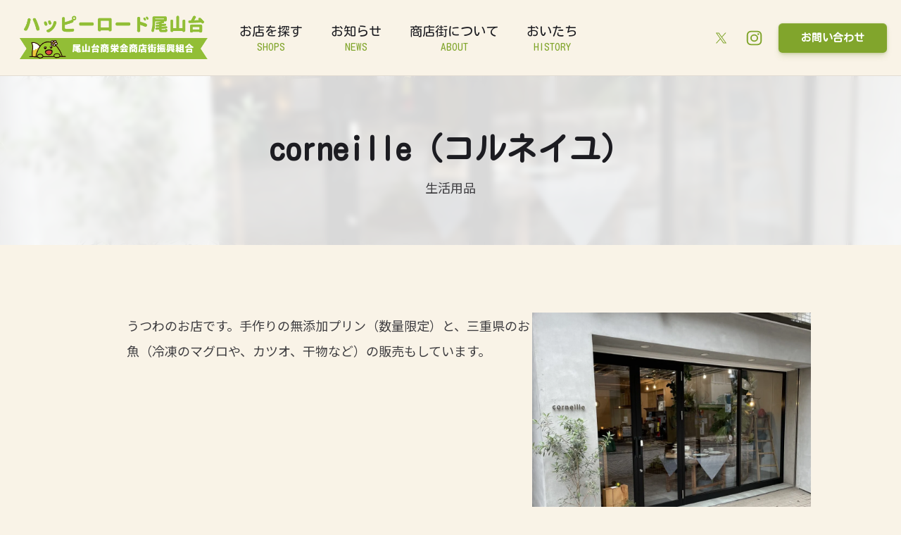

--- FILE ---
content_type: text/html; charset=UTF-8
request_url: https://oyamadai.com/shop/204
body_size: 11390
content:
<!DOCTYPE html>
<html lang="ja" >

<head>

	<meta charset="UTF-8">
	<meta name="viewport" content="width=device-width, initial-scale=1">
	
	<link rel="pingback" href="https://oyamadai.com/system/xmlrpc.php">

	<meta name='robots' content='index, follow, max-image-preview:large, max-snippet:-1, max-video-preview:-1' />

	<!-- This site is optimized with the Yoast SEO plugin v21.5 - https://yoast.com/wordpress/plugins/seo/ -->
	<title>corneille（コルネイユ） - ハッピーロード尾山台</title>
	<link rel="canonical" href="https://oyamadai.com/shop/204" />
	<meta property="og:locale" content="ja_JP" />
	<meta property="og:type" content="article" />
	<meta property="og:title" content="corneille（コルネイユ） - ハッピーロード尾山台" />
	<meta property="og:description" content="うつわのお店です。手作りの無添加プリン（数量限定）と、三重県のお魚（冷凍のマグロや、カツオ、干物など）の販売もしています。" />
	<meta property="og:url" content="https://oyamadai.com/shop/204" />
	<meta property="og:site_name" content="ハッピーロード尾山台" />
	<meta property="article:modified_time" content="2023-11-23T02:49:05+00:00" />
	<meta property="og:image" content="https://oyamadai.com/system/wp-content/uploads/2023/10/IMG_6085-ari-shimoda-scaled.jpeg" />
	<meta property="og:image:width" content="2560" />
	<meta property="og:image:height" content="2560" />
	<meta property="og:image:type" content="image/jpeg" />
	<meta name="twitter:card" content="summary_large_image" />
	<meta name="twitter:site" content="@H_R_Oyamadai" />
	<meta name="twitter:label1" content="推定読み取り時間" />
	<meta name="twitter:data1" content="1分" />
	<script type="application/ld+json" class="yoast-schema-graph">{"@context":"https://schema.org","@graph":[{"@type":"WebPage","@id":"https://oyamadai.com/shop/204","url":"https://oyamadai.com/shop/204","name":"corneille（コルネイユ） - ハッピーロード尾山台","isPartOf":{"@id":"https://oyamadai.com/#website"},"primaryImageOfPage":{"@id":"https://oyamadai.com/shop/204#primaryimage"},"image":{"@id":"https://oyamadai.com/shop/204#primaryimage"},"thumbnailUrl":"https://oyamadai.com/system/wp-content/uploads/2023/10/IMG_6085-ari-shimoda-scaled.jpeg","datePublished":"2023-10-06T03:45:45+00:00","dateModified":"2023-11-23T02:49:05+00:00","breadcrumb":{"@id":"https://oyamadai.com/shop/204#breadcrumb"},"inLanguage":"ja","potentialAction":[{"@type":"ReadAction","target":["https://oyamadai.com/shop/204"]}]},{"@type":"ImageObject","inLanguage":"ja","@id":"https://oyamadai.com/shop/204#primaryimage","url":"https://oyamadai.com/system/wp-content/uploads/2023/10/IMG_6085-ari-shimoda-scaled.jpeg","contentUrl":"https://oyamadai.com/system/wp-content/uploads/2023/10/IMG_6085-ari-shimoda-scaled.jpeg","width":2560,"height":2560},{"@type":"BreadcrumbList","@id":"https://oyamadai.com/shop/204#breadcrumb","itemListElement":[{"@type":"ListItem","position":1,"name":"ホーム","item":"https://oyamadai.com/"},{"@type":"ListItem","position":2,"name":"corneille（コルネイユ）"}]},{"@type":"WebSite","@id":"https://oyamadai.com/#website","url":"https://oyamadai.com/","name":"ハッピーロード尾山台","description":"東京、世田谷、尾山台 －石畳と街路樹の商店街 ハッピーロード尾山台へようこそ！","publisher":{"@id":"https://oyamadai.com/#organization"},"potentialAction":[{"@type":"SearchAction","target":{"@type":"EntryPoint","urlTemplate":"https://oyamadai.com/?s={search_term_string}"},"query-input":"required name=search_term_string"}],"inLanguage":"ja"},{"@type":"Organization","@id":"https://oyamadai.com/#organization","name":"尾山台商栄会商店街振興組合","url":"https://oyamadai.com/","logo":{"@type":"ImageObject","inLanguage":"ja","@id":"https://oyamadai.com/#/schema/logo/image/","url":"https://oyamadai.com/system/wp-content/uploads/2023/10/oyamadai.png","contentUrl":"https://oyamadai.com/system/wp-content/uploads/2023/10/oyamadai.png","width":520,"height":150,"caption":"尾山台商栄会商店街振興組合"},"image":{"@id":"https://oyamadai.com/#/schema/logo/image/"},"sameAs":["https://twitter.com/H_R_Oyamadai","https://www.instagram.com/happyroad_oyamadai/"]}]}</script>
	<!-- / Yoast SEO plugin. -->


<link rel='dns-prefetch' href='//ajax.googleapis.com' />
<link rel='dns-prefetch' href='//www.googletagmanager.com' />
<link rel="alternate" type="application/rss+xml" title="ハッピーロード尾山台 &raquo; フィード" href="https://oyamadai.com/feed" />
<link rel="alternate" type="application/rss+xml" title="ハッピーロード尾山台 &raquo; コメントフィード" href="https://oyamadai.com/comments/feed" />
<script type="text/javascript">
window._wpemojiSettings = {"baseUrl":"https:\/\/s.w.org\/images\/core\/emoji\/14.0.0\/72x72\/","ext":".png","svgUrl":"https:\/\/s.w.org\/images\/core\/emoji\/14.0.0\/svg\/","svgExt":".svg","source":{"concatemoji":"https:\/\/oyamadai.com\/system\/wp-includes\/js\/wp-emoji-release.min.js?ver=6.3.2"}};
/*! This file is auto-generated */
!function(i,n){var o,s,e;function c(e){try{var t={supportTests:e,timestamp:(new Date).valueOf()};sessionStorage.setItem(o,JSON.stringify(t))}catch(e){}}function p(e,t,n){e.clearRect(0,0,e.canvas.width,e.canvas.height),e.fillText(t,0,0);var t=new Uint32Array(e.getImageData(0,0,e.canvas.width,e.canvas.height).data),r=(e.clearRect(0,0,e.canvas.width,e.canvas.height),e.fillText(n,0,0),new Uint32Array(e.getImageData(0,0,e.canvas.width,e.canvas.height).data));return t.every(function(e,t){return e===r[t]})}function u(e,t,n){switch(t){case"flag":return n(e,"\ud83c\udff3\ufe0f\u200d\u26a7\ufe0f","\ud83c\udff3\ufe0f\u200b\u26a7\ufe0f")?!1:!n(e,"\ud83c\uddfa\ud83c\uddf3","\ud83c\uddfa\u200b\ud83c\uddf3")&&!n(e,"\ud83c\udff4\udb40\udc67\udb40\udc62\udb40\udc65\udb40\udc6e\udb40\udc67\udb40\udc7f","\ud83c\udff4\u200b\udb40\udc67\u200b\udb40\udc62\u200b\udb40\udc65\u200b\udb40\udc6e\u200b\udb40\udc67\u200b\udb40\udc7f");case"emoji":return!n(e,"\ud83e\udef1\ud83c\udffb\u200d\ud83e\udef2\ud83c\udfff","\ud83e\udef1\ud83c\udffb\u200b\ud83e\udef2\ud83c\udfff")}return!1}function f(e,t,n){var r="undefined"!=typeof WorkerGlobalScope&&self instanceof WorkerGlobalScope?new OffscreenCanvas(300,150):i.createElement("canvas"),a=r.getContext("2d",{willReadFrequently:!0}),o=(a.textBaseline="top",a.font="600 32px Arial",{});return e.forEach(function(e){o[e]=t(a,e,n)}),o}function t(e){var t=i.createElement("script");t.src=e,t.defer=!0,i.head.appendChild(t)}"undefined"!=typeof Promise&&(o="wpEmojiSettingsSupports",s=["flag","emoji"],n.supports={everything:!0,everythingExceptFlag:!0},e=new Promise(function(e){i.addEventListener("DOMContentLoaded",e,{once:!0})}),new Promise(function(t){var n=function(){try{var e=JSON.parse(sessionStorage.getItem(o));if("object"==typeof e&&"number"==typeof e.timestamp&&(new Date).valueOf()<e.timestamp+604800&&"object"==typeof e.supportTests)return e.supportTests}catch(e){}return null}();if(!n){if("undefined"!=typeof Worker&&"undefined"!=typeof OffscreenCanvas&&"undefined"!=typeof URL&&URL.createObjectURL&&"undefined"!=typeof Blob)try{var e="postMessage("+f.toString()+"("+[JSON.stringify(s),u.toString(),p.toString()].join(",")+"));",r=new Blob([e],{type:"text/javascript"}),a=new Worker(URL.createObjectURL(r),{name:"wpTestEmojiSupports"});return void(a.onmessage=function(e){c(n=e.data),a.terminate(),t(n)})}catch(e){}c(n=f(s,u,p))}t(n)}).then(function(e){for(var t in e)n.supports[t]=e[t],n.supports.everything=n.supports.everything&&n.supports[t],"flag"!==t&&(n.supports.everythingExceptFlag=n.supports.everythingExceptFlag&&n.supports[t]);n.supports.everythingExceptFlag=n.supports.everythingExceptFlag&&!n.supports.flag,n.DOMReady=!1,n.readyCallback=function(){n.DOMReady=!0}}).then(function(){return e}).then(function(){var e;n.supports.everything||(n.readyCallback(),(e=n.source||{}).concatemoji?t(e.concatemoji):e.wpemoji&&e.twemoji&&(t(e.twemoji),t(e.wpemoji)))}))}((window,document),window._wpemojiSettings);
</script>
<style type="text/css">
img.wp-smiley,
img.emoji {
	display: inline !important;
	border: none !important;
	box-shadow: none !important;
	height: 1em !important;
	width: 1em !important;
	margin: 0 0.07em !important;
	vertical-align: -0.1em !important;
	background: none !important;
	padding: 0 !important;
}
</style>
	<link rel='stylesheet' id='wp-block-library-css' href='https://oyamadai.com/system/wp-includes/css/dist/block-library/style.min.css?ver=6.3.2' type='text/css' media='all' />
<style id='classic-theme-styles-inline-css' type='text/css'>
/*! This file is auto-generated */
.wp-block-button__link{color:#fff;background-color:#32373c;border-radius:9999px;box-shadow:none;text-decoration:none;padding:calc(.667em + 2px) calc(1.333em + 2px);font-size:1.125em}.wp-block-file__button{background:#32373c;color:#fff;text-decoration:none}
</style>
<style id='global-styles-inline-css' type='text/css'>
body{--wp--preset--color--black: #000000;--wp--preset--color--cyan-bluish-gray: #abb8c3;--wp--preset--color--white: #ffffff;--wp--preset--color--pale-pink: #f78da7;--wp--preset--color--vivid-red: #cf2e2e;--wp--preset--color--luminous-vivid-orange: #ff6900;--wp--preset--color--luminous-vivid-amber: #fcb900;--wp--preset--color--light-green-cyan: #7bdcb5;--wp--preset--color--vivid-green-cyan: #00d084;--wp--preset--color--pale-cyan-blue: #8ed1fc;--wp--preset--color--vivid-cyan-blue: #0693e3;--wp--preset--color--vivid-purple: #9b51e0;--wp--preset--gradient--vivid-cyan-blue-to-vivid-purple: linear-gradient(135deg,rgba(6,147,227,1) 0%,rgb(155,81,224) 100%);--wp--preset--gradient--light-green-cyan-to-vivid-green-cyan: linear-gradient(135deg,rgb(122,220,180) 0%,rgb(0,208,130) 100%);--wp--preset--gradient--luminous-vivid-amber-to-luminous-vivid-orange: linear-gradient(135deg,rgba(252,185,0,1) 0%,rgba(255,105,0,1) 100%);--wp--preset--gradient--luminous-vivid-orange-to-vivid-red: linear-gradient(135deg,rgba(255,105,0,1) 0%,rgb(207,46,46) 100%);--wp--preset--gradient--very-light-gray-to-cyan-bluish-gray: linear-gradient(135deg,rgb(238,238,238) 0%,rgb(169,184,195) 100%);--wp--preset--gradient--cool-to-warm-spectrum: linear-gradient(135deg,rgb(74,234,220) 0%,rgb(151,120,209) 20%,rgb(207,42,186) 40%,rgb(238,44,130) 60%,rgb(251,105,98) 80%,rgb(254,248,76) 100%);--wp--preset--gradient--blush-light-purple: linear-gradient(135deg,rgb(255,206,236) 0%,rgb(152,150,240) 100%);--wp--preset--gradient--blush-bordeaux: linear-gradient(135deg,rgb(254,205,165) 0%,rgb(254,45,45) 50%,rgb(107,0,62) 100%);--wp--preset--gradient--luminous-dusk: linear-gradient(135deg,rgb(255,203,112) 0%,rgb(199,81,192) 50%,rgb(65,88,208) 100%);--wp--preset--gradient--pale-ocean: linear-gradient(135deg,rgb(255,245,203) 0%,rgb(182,227,212) 50%,rgb(51,167,181) 100%);--wp--preset--gradient--electric-grass: linear-gradient(135deg,rgb(202,248,128) 0%,rgb(113,206,126) 100%);--wp--preset--gradient--midnight: linear-gradient(135deg,rgb(2,3,129) 0%,rgb(40,116,252) 100%);--wp--preset--font-size--small: 13px;--wp--preset--font-size--medium: 20px;--wp--preset--font-size--large: 36px;--wp--preset--font-size--x-large: 42px;--wp--preset--spacing--20: 0.44rem;--wp--preset--spacing--30: 0.67rem;--wp--preset--spacing--40: 1rem;--wp--preset--spacing--50: 1.5rem;--wp--preset--spacing--60: 2.25rem;--wp--preset--spacing--70: 3.38rem;--wp--preset--spacing--80: 5.06rem;--wp--preset--shadow--natural: 6px 6px 9px rgba(0, 0, 0, 0.2);--wp--preset--shadow--deep: 12px 12px 50px rgba(0, 0, 0, 0.4);--wp--preset--shadow--sharp: 6px 6px 0px rgba(0, 0, 0, 0.2);--wp--preset--shadow--outlined: 6px 6px 0px -3px rgba(255, 255, 255, 1), 6px 6px rgba(0, 0, 0, 1);--wp--preset--shadow--crisp: 6px 6px 0px rgba(0, 0, 0, 1);}:where(.is-layout-flex){gap: 0.5em;}:where(.is-layout-grid){gap: 0.5em;}body .is-layout-flow > .alignleft{float: left;margin-inline-start: 0;margin-inline-end: 2em;}body .is-layout-flow > .alignright{float: right;margin-inline-start: 2em;margin-inline-end: 0;}body .is-layout-flow > .aligncenter{margin-left: auto !important;margin-right: auto !important;}body .is-layout-constrained > .alignleft{float: left;margin-inline-start: 0;margin-inline-end: 2em;}body .is-layout-constrained > .alignright{float: right;margin-inline-start: 2em;margin-inline-end: 0;}body .is-layout-constrained > .aligncenter{margin-left: auto !important;margin-right: auto !important;}body .is-layout-constrained > :where(:not(.alignleft):not(.alignright):not(.alignfull)){max-width: var(--wp--style--global--content-size);margin-left: auto !important;margin-right: auto !important;}body .is-layout-constrained > .alignwide{max-width: var(--wp--style--global--wide-size);}body .is-layout-flex{display: flex;}body .is-layout-flex{flex-wrap: wrap;align-items: center;}body .is-layout-flex > *{margin: 0;}body .is-layout-grid{display: grid;}body .is-layout-grid > *{margin: 0;}:where(.wp-block-columns.is-layout-flex){gap: 2em;}:where(.wp-block-columns.is-layout-grid){gap: 2em;}:where(.wp-block-post-template.is-layout-flex){gap: 1.25em;}:where(.wp-block-post-template.is-layout-grid){gap: 1.25em;}.has-black-color{color: var(--wp--preset--color--black) !important;}.has-cyan-bluish-gray-color{color: var(--wp--preset--color--cyan-bluish-gray) !important;}.has-white-color{color: var(--wp--preset--color--white) !important;}.has-pale-pink-color{color: var(--wp--preset--color--pale-pink) !important;}.has-vivid-red-color{color: var(--wp--preset--color--vivid-red) !important;}.has-luminous-vivid-orange-color{color: var(--wp--preset--color--luminous-vivid-orange) !important;}.has-luminous-vivid-amber-color{color: var(--wp--preset--color--luminous-vivid-amber) !important;}.has-light-green-cyan-color{color: var(--wp--preset--color--light-green-cyan) !important;}.has-vivid-green-cyan-color{color: var(--wp--preset--color--vivid-green-cyan) !important;}.has-pale-cyan-blue-color{color: var(--wp--preset--color--pale-cyan-blue) !important;}.has-vivid-cyan-blue-color{color: var(--wp--preset--color--vivid-cyan-blue) !important;}.has-vivid-purple-color{color: var(--wp--preset--color--vivid-purple) !important;}.has-black-background-color{background-color: var(--wp--preset--color--black) !important;}.has-cyan-bluish-gray-background-color{background-color: var(--wp--preset--color--cyan-bluish-gray) !important;}.has-white-background-color{background-color: var(--wp--preset--color--white) !important;}.has-pale-pink-background-color{background-color: var(--wp--preset--color--pale-pink) !important;}.has-vivid-red-background-color{background-color: var(--wp--preset--color--vivid-red) !important;}.has-luminous-vivid-orange-background-color{background-color: var(--wp--preset--color--luminous-vivid-orange) !important;}.has-luminous-vivid-amber-background-color{background-color: var(--wp--preset--color--luminous-vivid-amber) !important;}.has-light-green-cyan-background-color{background-color: var(--wp--preset--color--light-green-cyan) !important;}.has-vivid-green-cyan-background-color{background-color: var(--wp--preset--color--vivid-green-cyan) !important;}.has-pale-cyan-blue-background-color{background-color: var(--wp--preset--color--pale-cyan-blue) !important;}.has-vivid-cyan-blue-background-color{background-color: var(--wp--preset--color--vivid-cyan-blue) !important;}.has-vivid-purple-background-color{background-color: var(--wp--preset--color--vivid-purple) !important;}.has-black-border-color{border-color: var(--wp--preset--color--black) !important;}.has-cyan-bluish-gray-border-color{border-color: var(--wp--preset--color--cyan-bluish-gray) !important;}.has-white-border-color{border-color: var(--wp--preset--color--white) !important;}.has-pale-pink-border-color{border-color: var(--wp--preset--color--pale-pink) !important;}.has-vivid-red-border-color{border-color: var(--wp--preset--color--vivid-red) !important;}.has-luminous-vivid-orange-border-color{border-color: var(--wp--preset--color--luminous-vivid-orange) !important;}.has-luminous-vivid-amber-border-color{border-color: var(--wp--preset--color--luminous-vivid-amber) !important;}.has-light-green-cyan-border-color{border-color: var(--wp--preset--color--light-green-cyan) !important;}.has-vivid-green-cyan-border-color{border-color: var(--wp--preset--color--vivid-green-cyan) !important;}.has-pale-cyan-blue-border-color{border-color: var(--wp--preset--color--pale-cyan-blue) !important;}.has-vivid-cyan-blue-border-color{border-color: var(--wp--preset--color--vivid-cyan-blue) !important;}.has-vivid-purple-border-color{border-color: var(--wp--preset--color--vivid-purple) !important;}.has-vivid-cyan-blue-to-vivid-purple-gradient-background{background: var(--wp--preset--gradient--vivid-cyan-blue-to-vivid-purple) !important;}.has-light-green-cyan-to-vivid-green-cyan-gradient-background{background: var(--wp--preset--gradient--light-green-cyan-to-vivid-green-cyan) !important;}.has-luminous-vivid-amber-to-luminous-vivid-orange-gradient-background{background: var(--wp--preset--gradient--luminous-vivid-amber-to-luminous-vivid-orange) !important;}.has-luminous-vivid-orange-to-vivid-red-gradient-background{background: var(--wp--preset--gradient--luminous-vivid-orange-to-vivid-red) !important;}.has-very-light-gray-to-cyan-bluish-gray-gradient-background{background: var(--wp--preset--gradient--very-light-gray-to-cyan-bluish-gray) !important;}.has-cool-to-warm-spectrum-gradient-background{background: var(--wp--preset--gradient--cool-to-warm-spectrum) !important;}.has-blush-light-purple-gradient-background{background: var(--wp--preset--gradient--blush-light-purple) !important;}.has-blush-bordeaux-gradient-background{background: var(--wp--preset--gradient--blush-bordeaux) !important;}.has-luminous-dusk-gradient-background{background: var(--wp--preset--gradient--luminous-dusk) !important;}.has-pale-ocean-gradient-background{background: var(--wp--preset--gradient--pale-ocean) !important;}.has-electric-grass-gradient-background{background: var(--wp--preset--gradient--electric-grass) !important;}.has-midnight-gradient-background{background: var(--wp--preset--gradient--midnight) !important;}.has-small-font-size{font-size: var(--wp--preset--font-size--small) !important;}.has-medium-font-size{font-size: var(--wp--preset--font-size--medium) !important;}.has-large-font-size{font-size: var(--wp--preset--font-size--large) !important;}.has-x-large-font-size{font-size: var(--wp--preset--font-size--x-large) !important;}
.wp-block-navigation a:where(:not(.wp-element-button)){color: inherit;}
:where(.wp-block-post-template.is-layout-flex){gap: 1.25em;}:where(.wp-block-post-template.is-layout-grid){gap: 1.25em;}
:where(.wp-block-columns.is-layout-flex){gap: 2em;}:where(.wp-block-columns.is-layout-grid){gap: 2em;}
.wp-block-pullquote{font-size: 1.5em;line-height: 1.6;}
</style>
<link rel='stylesheet' id='contact-form-7-css' href='https://oyamadai.com/system/wp-content/plugins/contact-form-7/includes/css/styles.css?ver=5.8.2' type='text/css' media='all' />
<script type='text/javascript' src='https://ajax.googleapis.com/ajax/libs/jquery/1.11.0/jquery.min.js' id='jquery-js'></script>

<!-- Site Kit によって追加された Google タグ（gtag.js）スニペット -->
<!-- Google アナリティクス スニペット (Site Kit が追加) -->
<script type='text/javascript' src='https://www.googletagmanager.com/gtag/js?id=GT-TX54HPKT' id='google_gtagjs-js' async></script>
<script id="google_gtagjs-js-after" type="text/javascript">
window.dataLayer = window.dataLayer || [];function gtag(){dataLayer.push(arguments);}
gtag("set","linker",{"domains":["oyamadai.com"]});
gtag("js", new Date());
gtag("set", "developer_id.dZTNiMT", true);
gtag("config", "GT-TX54HPKT");
 window._googlesitekit = window._googlesitekit || {}; window._googlesitekit.throttledEvents = []; window._googlesitekit.gtagEvent = (name, data) => { var key = JSON.stringify( { name, data } ); if ( !! window._googlesitekit.throttledEvents[ key ] ) { return; } window._googlesitekit.throttledEvents[ key ] = true; setTimeout( () => { delete window._googlesitekit.throttledEvents[ key ]; }, 5 ); gtag( "event", name, { ...data, event_source: "site-kit" } ); };
</script>
<link rel="https://api.w.org/" href="https://oyamadai.com/wp-json/" /><link rel="alternate" type="application/json" href="https://oyamadai.com/wp-json/wp/v2/shop/1090" /><link rel="EditURI" type="application/rsd+xml" title="RSD" href="https://oyamadai.com/system/xmlrpc.php?rsd" />
<meta name="generator" content="WordPress 6.3.2" />
<link rel='shortlink' href='https://oyamadai.com/?p=1090' />
<link rel="alternate" type="application/json+oembed" href="https://oyamadai.com/wp-json/oembed/1.0/embed?url=https%3A%2F%2Foyamadai.com%2Fshop%2F204" />
<link rel="alternate" type="text/xml+oembed" href="https://oyamadai.com/wp-json/oembed/1.0/embed?url=https%3A%2F%2Foyamadai.com%2Fshop%2F204&#038;format=xml" />
<meta name="generator" content="Site Kit by Google 1.164.0" /><link rel="icon" href="https://oyamadai.com/system/wp-content/uploads/2023/10/cropped-favicon_oyamadai-1-32x32.png" sizes="32x32" />
<link rel="icon" href="https://oyamadai.com/system/wp-content/uploads/2023/10/cropped-favicon_oyamadai-1-192x192.png" sizes="192x192" />
<link rel="apple-touch-icon" href="https://oyamadai.com/system/wp-content/uploads/2023/10/cropped-favicon_oyamadai-1-180x180.png" />
<meta name="msapplication-TileImage" content="https://oyamadai.com/system/wp-content/uploads/2023/10/cropped-favicon_oyamadai-1-270x270.png" />
		<style type="text/css" id="wp-custom-css">
			.mega-nav__logo {
    display: block;
    width: auto;
    height: 60px;
}

.happy-content {
	margin: auto;
	max-width: var(--max-width-xxs);
}

.happy-content .wp-block-image {
	margin-top: var(--space-xl);
}

.happy-heading {
	color: #066736;
	font-family: var(--font-secondary);
	font-weight: bold;
}


.happy-form .happy-form__heading {
	margin-top: 0;
	color: inherit;
}

.form.happy-form .wpcf7-not-valid-tip {
	color: var(--color-bg);
	font-family: var(--font-secondary);
  margin-top: var(--space-xxxs);
}		</style>
		
	<script>
		document.getElementsByTagName("html")[0].className += " js";

	</script>

	<link rel="stylesheet" href="https://oyamadai.com/system/wp-content/themes/oyamadai/style.css?1753840188">

	<link rel='stylesheet' href='https://oyamadai.com/system/wp-content/themes/oyamadai/assets/icomoon/style.css'>

	<!-- browsers not supporting CSS variables -->
	<script>
		if (!('CSS' in window) || !CSS.supports('color', 'var(--color-var)')) {
			var cfStyle = document.getElementById('codyframe');
			if (cfStyle) {
				var href = cfStyle.getAttribute('href');
				href = href.replace('style.css', 'style-fallback.css');
				cfStyle.setAttribute('href', href);
			}
		}

	</script>

	<link rel ="stylesheet" href="https://cdnjs.cloudflare.com/ajax/libs/font-awesome/6.1.2/css/all.min.css">
	<link rel="preconnect" href="https://fonts.googleapis.com">
	<link rel="preconnect" href="https://fonts.gstatic.com" crossorigin="">
	<link href="https://fonts.googleapis.com/css2?family=Kosugi+Maru&family=Noto+Sans+JP:wght@300;400;500;700;900&display=swap" rel="stylesheet">

	<link rel="icon" href="https://oyamadai.com/system/wp-content/themes/oyamadai/favicon.ico">
	<link rel="apple-touch-icon" sizes="180x180" href="https://oyamadai.com/system/wp-content/themes/oyamadai/apple-touch-icon.png">

	<!-- Google Tag Manager -->
	<script>(function(w,d,s,l,i){w[l]=w[l]||[];w[l].push({'gtm.start':
	new Date().getTime(),event:'gtm.js'});var f=d.getElementsByTagName(s)[0],
	j=d.createElement(s),dl=l!='dataLayer'?'&l='+l:'';j.async=true;j.src=
	'https://www.googletagmanager.com/gtm.js?id='+i+dl;f.parentNode.insertBefore(j,f);
	})(window,document,'script','dataLayer','GTM-AAAAAAA');</script>
	<!-- End Google Tag Manager -->

</head>

<body class="single single-shop postid-1090 shop">

<!-- Google Tag Manager (noscript) -->
<noscript><iframe src="https://www.googletagmanager.com/ns.html?id=GTM-AAAAAAA"
height="0" width="0" style="display:none;visibility:hidden"></iframe></noscript>
<!-- End Google Tag Manager (noscript) -->

<header class="mega-nav mega-nav--mobile mega-nav--desktop@md position-relative width-100% js-mega-nav">
	<div class="mega-nav__container component-padding-sm component-padding-md@md">
		<!-- 👇 logo -->
		<a href="https://oyamadai.com/" class="mega-nav__logo">
			<img src="https://oyamadai.com/system/wp-content/themes/oyamadai/assets/img/logo.png" alt="ハッピーロード尾山台 尾山台商栄会商店街振興組合" class=""align-bottom">
		</a>

		<!-- 👇 icon buttons --mobile -->
		<div class="mega-nav__icon-btns mega-nav__icon-btns--mobile">

			<a href="https://twitter.com/H_R_Oyamadai" target="_blank" rel="noopener" class="mega-nav__icon-btn">
				<svg class="icon" viewBox="0 0 1800 1800" xmlns="http://www.w3.org/2000/svg"><path d="m1014.2 805.8 446.7-519.3h-105.9l-387.9 450.9-309.8-450.9h-357.3l468.5 681.8-468.5 544.6h105.9l409.6-476.2 327.2 476.2h357.3zm-145 168.5-47.5-67.9-377.7-540.2h162.6l304.8 436 47.5 67.9 396.2 566.7h-162.6z" fill=""/></svg>
			</a>

			<a href="https://www.instagram.com/happyroad_oyamadai/" target="_blank" rel="noopener"  class="mega-nav__icon-btn">
				<svg class="icon" viewBox="0 0 32 32"><path d="M16,3.7c4,0,4.479.015,6.061.087a6.426,6.426,0,0,1,4.51,1.639,6.426,6.426,0,0,1,1.639,4.51C28.282,11.521,28.3,12,28.3,16s-.015,4.479-.087,6.061a6.426,6.426,0,0,1-1.639,4.51,6.425,6.425,0,0,1-4.51,1.639c-1.582.072-2.056.087-6.061.087s-4.479-.015-6.061-.087a6.426,6.426,0,0,1-4.51-1.639,6.425,6.425,0,0,1-1.639-4.51C3.718,20.479,3.7,20.005,3.7,16s.015-4.479.087-6.061a6.426,6.426,0,0,1,1.639-4.51A6.426,6.426,0,0,1,9.939,3.79C11.521,3.718,12,3.7,16,3.7M16,1c-4.073,0-4.584.017-6.185.09a8.974,8.974,0,0,0-6.3,2.427,8.971,8.971,0,0,0-2.427,6.3C1.017,11.416,1,11.927,1,16s.017,4.584.09,6.185a8.974,8.974,0,0,0,2.427,6.3,8.971,8.971,0,0,0,6.3,2.427c1.6.073,2.112.09,6.185.09s4.584-.017,6.185-.09a8.974,8.974,0,0,0,6.3-2.427,8.971,8.971,0,0,0,2.427-6.3c.073-1.6.09-2.112.09-6.185s-.017-4.584-.09-6.185a8.974,8.974,0,0,0-2.427-6.3,8.971,8.971,0,0,0-6.3-2.427C20.584,1.017,20.073,1,16,1Z"></path><path d="M16,8.3A7.7,7.7,0,1,0,23.7,16,7.7,7.7,0,0,0,16,8.3ZM16,21a5,5,0,1,1,5-5A5,5,0,0,1,16,21Z"></path><circle cx="24.007" cy="7.993" r="1.8"></circle></svg>
			</a>

			<button class="reset mega-nav__icon-btn mega-nav__icon-btn--menu js-tab-focus" aria-label="メニュー" aria-controls="mega-nav-navigation">
				<svg class="icon" viewBox="0 0 24 24">
					<g class="icon__group" fill="none" stroke="currentColor" stroke-linecap="square" stroke-miterlimit="10" stroke-width="2">
						<path d="M1 6h22" />
						<path d="M1 12h22" />
						<path d="M1 18h22" />
					</g>
				</svg>
			</button>

		</div>

		<div class="mega-nav__nav js-mega-nav__nav" id="mega-nav-navigation" role="navigation" aria-label="メインメニュー">
			<div class="mega-nav__nav-inner">
				<ul class="mega-nav__items">
					<!-- <li class="mega-nav__label">メニュー</li> -->
					<!-- 👇 link -->
					<li class="mega-nav__item">
						<a href="https://oyamadai.com/#shop" class="mega-nav__control"><span class="block margin-bottom-xxs@md text-md@lg">お店を探す</span><span class="block mega-nav__control-subtext">SHOPS</span></a>
					</li>
					<li class="mega-nav__item">
						<a href="https://oyamadai.com/news" class="mega-nav__control"><span class="block margin-bottom-xxs@md text-md@lg">お知らせ</span><span class="block mega-nav__control-subtext">NEWS</span></a>
					</li>
					<li class="mega-nav__item">
						<a href="https://oyamadai.com/about" class="mega-nav__control"><span class="block margin-bottom-xxs@md text-md@lg">商店街について</span><span class="block mega-nav__control-subtext">ABOUT</span></a>
					</li>
					<li class="mega-nav__item">
						<a href="https://oyamadai.com/history" class="mega-nav__control"><span class="block margin-bottom-xxs@md text-md@lg">おいたち</span><span class="block mega-nav__control-subtext">HISTORY</span></a>
					</li>
					<!--<li class="mega-nav__item">
						<a href="https://oyamadai.com/service" class="mega-nav__control"><span class="block margin-bottom-xxs@md text-md@lg">サービス</span><span class="block mega-nav__control-subtext">SERVICE</span></a>
					</li>-->
				</ul>


				<ul class="mega-nav__items">
					<!-- 👇 icon buttons --desktop -->
					<li class="mega-nav__icon-btns mega-nav__icon-btns--desktop">
						<a href="https://twitter.com/H_R_Oyamadai" target="_blank" rel="noopener" class="mega-nav__icon-btn">
							<svg class="icon" viewBox="0 0 1800 1800" xmlns="http://www.w3.org/2000/svg"><path d="m1014.2 805.8 446.7-519.3h-105.9l-387.9 450.9-309.8-450.9h-357.3l468.5 681.8-468.5 544.6h105.9l409.6-476.2 327.2 476.2h357.3zm-145 168.5-47.5-67.9-377.7-540.2h162.6l304.8 436 47.5 67.9 396.2 566.7h-162.6z" fill=""/></svg>
						</a>

						<a href="https://www.instagram.com/happyroad_oyamadai/" target="_blank" rel="noopener" class="mega-nav__icon-btn">
							<svg class="icon" viewBox="0 0 32 32"><path d="M16,3.7c4,0,4.479.015,6.061.087a6.426,6.426,0,0,1,4.51,1.639,6.426,6.426,0,0,1,1.639,4.51C28.282,11.521,28.3,12,28.3,16s-.015,4.479-.087,6.061a6.426,6.426,0,0,1-1.639,4.51,6.425,6.425,0,0,1-4.51,1.639c-1.582.072-2.056.087-6.061.087s-4.479-.015-6.061-.087a6.426,6.426,0,0,1-4.51-1.639,6.425,6.425,0,0,1-1.639-4.51C3.718,20.479,3.7,20.005,3.7,16s.015-4.479.087-6.061a6.426,6.426,0,0,1,1.639-4.51A6.426,6.426,0,0,1,9.939,3.79C11.521,3.718,12,3.7,16,3.7M16,1c-4.073,0-4.584.017-6.185.09a8.974,8.974,0,0,0-6.3,2.427,8.971,8.971,0,0,0-2.427,6.3C1.017,11.416,1,11.927,1,16s.017,4.584.09,6.185a8.974,8.974,0,0,0,2.427,6.3,8.971,8.971,0,0,0,6.3,2.427c1.6.073,2.112.09,6.185.09s4.584-.017,6.185-.09a8.974,8.974,0,0,0,6.3-2.427,8.971,8.971,0,0,0,2.427-6.3c.073-1.6.09-2.112.09-6.185s-.017-4.584-.09-6.185a8.974,8.974,0,0,0-2.427-6.3,8.971,8.971,0,0,0-6.3-2.427C20.584,1.017,20.073,1,16,1Z"></path><path d="M16,8.3A7.7,7.7,0,1,0,23.7,16,7.7,7.7,0,0,0,16,8.3ZM16,21a5,5,0,1,1,5-5A5,5,0,0,1,16,21Z"></path><circle cx="24.007" cy="7.993" r="1.8"></circle></svg>
						</a>
					</li>

					<!-- 👇 button -->
					<li class="mega-nav__item">
						<a href="https://oyamadai.com/contact" class="btn btn--primary mega-nav__btn padding-x-lg@lg">お問い合わせ</a>
					</li>
				</ul>
			</div>
		</div>
	</div>
</header>


<section class="position-relative shop-hero flex justify-center items-center margin-bottom-xl margin-bottom-xxl@xs" id="intro">
	<figure class="shop-hero__figure">
		<img src="https://oyamadai.com/system/wp-content/uploads/2023/10/IMG_6085-ari-shimoda-scaled.jpeg" alt="">
	</figure>
	<div class="container shop-hero__inner position-relative z-index-1">
		<div class="shop-hero__name-wrap flex flex-column items-center">
			<h1 class="text-xxxl">corneille（コルネイユ）</h1>
							<ul class="flex flex-wrap gap-sm margin-top-xs">
										<li>生活用品</li>									</ul>
								</div>
	</div>
</section>


<section class="shop-section padding-y-sm margin-bottom-xxl" id="main">
	<div class="shop-section__content">
		<div class="container max-width-md">
			<div class="grid gap-md gap-lg@sm gap-xl@md flex-row-reverse@sm">
				<div class="col-5@sm reveal-fx reveal-fx--translate-up">
					<figure class="max-width-400px margin-x-auto">
						<img class="width-100%" src="https://oyamadai.com/system/wp-content/uploads/2023/10/IMG_6085-ari-shimoda-1024x1024.jpeg" alt="">
					</figure>
				</div>
				<div class="col-7@sm reveal-fx reveal-fx--translate-up">
					<div class="article text-component">

													<p>うつわのお店です。手作りの無添加プリン（数量限定）と、三重県のお魚（冷凍のマグロや、カツオ、干物など）の販売もしています。</p>
						
					</div>
				</div>
			</div>
		</div>
	</div>
</section>


<section class="shop-section padding-y-sm margin-bottom-xxl" id="slide">
	<div class="shop-section__content reveal-fx reveal-fx--translate-up">
		<div class="container max-width-sm">
			<div class="thumbslide js-thumbslide">
				<div class="slideshow slideshow--transition-slide">
					<p class="sr-only">Slideshow Items</p>
					
					<ul class="slideshow__content">
																		<li class="slideshow__item bg js-slideshow__item" style="background-image: url('https://oyamadai.com/system/wp-content/uploads/2023/10/6428F3AA-710D-439B-9AD3-7E847911133C-ari-shimoda-1024x1024.jpeg');" data-thumb="https://oyamadai.com/system/wp-content/uploads/2023/10/6428F3AA-710D-439B-9AD3-7E847911133C-ari-shimoda-480x480.jpeg" ?></li>
																		<li class="slideshow__item bg js-slideshow__item" style="background-image: url('https://oyamadai.com/system/wp-content/uploads/2023/10/63082583-C6EC-488E-8922-9CDC91615054-ari-shimoda-1024x1024.jpeg');" data-thumb="https://oyamadai.com/system/wp-content/uploads/2023/10/63082583-C6EC-488E-8922-9CDC91615054-ari-shimoda-480x480.jpeg" ?></li>
																		<li class="slideshow__item bg js-slideshow__item" style="background-image: url('https://oyamadai.com/system/wp-content/uploads/2023/10/B5A0A4EA-9BED-4562-9BD6-8F33032CAABF-ari-shimoda-1024x1024.jpeg');" data-thumb="https://oyamadai.com/system/wp-content/uploads/2023/10/B5A0A4EA-9BED-4562-9BD6-8F33032CAABF-ari-shimoda-480x480.jpeg" ?></li>
																		<li class="slideshow__item bg js-slideshow__item" style="background-image: url('https://oyamadai.com/system/wp-content/uploads/2023/10/IMG_9437-ari-shimoda-1024x1024.jpeg');" data-thumb="https://oyamadai.com/system/wp-content/uploads/2023/10/IMG_9437-ari-shimoda-480x480.jpeg" ?></li>
																		<li class="slideshow__item bg js-slideshow__item" style="background-image: url('https://oyamadai.com/system/wp-content/uploads/2023/10/IMG_9326-ari-shimoda-1024x1024.jpeg');" data-thumb="https://oyamadai.com/system/wp-content/uploads/2023/10/IMG_9326-ari-shimoda-480x480.jpeg" ?></li>
											</ul>
				</div>

				<div class="thumbslide__nav-wrapper" aria-hidden="true">
					<nav class="thumbslide__nav"> 
						<ol class="thumbslide__nav-list">
							<!-- this content will be created using JavaScript -->
						</ol>
					</nav>
				</div>
			</div>
		</div>
	</div>
</section>


<section class="shop-section" id="info">
	<div class="shop-section__content">
		<div class="container max-width-md">
			<div class="grid gap-md gap-lg@sm gap-xl@md">
				<div class="col-4@sm reveal-fx reveal-fx--translate-up">
											<figure class=""><img width="533" height="579" src="https://oyamadai.com/system/wp-content/uploads/2023/10/d832ea98e18b13c53c4fcbdb3f6b7389.jpeg" class="width-100% height-auto" alt="" decoding="async" loading="lazy" /></figure>
										<!-- <h2 class="">お店の情報</h2> -->
				</div>
				<div class="col-8@sm reveal-fx reveal-fx--translate-up">
					<dl class="details-list details-list--rows">

												<div class="details-list__item padding-y-md grid">
							<dt class="margin-bottom-xxs margin-bottom-0@md col-4@md">電話番号</dt>
							<dd class="line-height-md col-6@md"><a href="tel:03-5706-1722">03-5706-1722‬</a></dd>
						</div>
						
						
												<div class="details-list__item padding-y-md grid">
							<dt class="margin-bottom-xxs margin-bottom-0@md col-4@md">メールアドレス</dt>
							<dd class="line-height-md col-6@md"><a href="mail:ari@corneille.jp">ari@corneille.jp</a></dd>
						</div>
						
												<div class="details-list__item padding-y-md grid">
							<dt class="margin-bottom-xxs margin-bottom-0@md col-4@md">リンク</dt>
							<dd class="line-height-md col-6@md">
								<div class="">
																		<a href="https://instagram.com/_corneille?igshid=MmVlMjlkMTBhMg%3D%3D&utm_source=qr" target="_blank" rel="noopener">https://instagram.com/_corneille?igshid=MmVlMjlkMTBhMg%3D%3D&utm_source=qr</a>
								</div>
																							</dd>
						</div>
						
												<div class="details-list__item padding-y-md grid">
							<dt class="margin-bottom-xxs margin-bottom-0@md col-4@md">営業時間</dt>
							<dd class="line-height-md col-6@md">12:30-18:00</dd>
						</div>
						
												<div class="details-list__item padding-y-md grid">
							<dt class="margin-bottom-xxs margin-bottom-0@md col-4@md">定休日</dt>
							<dd class="line-height-md col-6@md">火曜日、不定休あり</dd>
						</div>
						
						
												<div class="details-list__item padding-y-md grid">
							<dt class="margin-bottom-xxs margin-bottom-0@md col-4@md">創業年</dt>
							<dd class="line-height-md col-6@md">2019年10月13日</dd>
						</div>
						
												<div class="details-list__item padding-y-md grid">
							<dt class="margin-bottom-xxs margin-bottom-0@md col-4@md">住所</dt>
							<dd class="line-height-md col-6@md">世田谷区等々力2-16-15 1F<br><a target="_blank" rel="noopener" href="https://maps.google.com/maps?ll=35.605101710875516, 139.65242964170017&amp;z=17&amp;t=m&amp;hl=ja&amp;gl=US&amp;mapclient=apiv3" title="Google マップでこの地域を開きます（新しいウィンドウが開きます）">Googleマップで見る</a></dd>
						</div>
						
						<!-- 						<div class="details-list__item padding-y-md grid">
							<dt class="margin-bottom-xxs margin-bottom-0@md col-4@md">画像</dt>
							<dd class="line-height-md col-6@md grid flex-wrap gap-xs">
																							<img width="600" height="600" src="https://oyamadai.com/system/wp-content/uploads/2023/10/6428F3AA-710D-439B-9AD3-7E847911133C-ari-shimoda-600x600.jpeg" class="attachment-medium size-medium" alt="" decoding="async" loading="lazy" srcset="https://oyamadai.com/system/wp-content/uploads/2023/10/6428F3AA-710D-439B-9AD3-7E847911133C-ari-shimoda-600x600.jpeg 600w, https://oyamadai.com/system/wp-content/uploads/2023/10/6428F3AA-710D-439B-9AD3-7E847911133C-ari-shimoda-1024x1024.jpeg 1024w, https://oyamadai.com/system/wp-content/uploads/2023/10/6428F3AA-710D-439B-9AD3-7E847911133C-ari-shimoda-480x480.jpeg 480w, https://oyamadai.com/system/wp-content/uploads/2023/10/6428F3AA-710D-439B-9AD3-7E847911133C-ari-shimoda-768x768.jpeg 768w, https://oyamadai.com/system/wp-content/uploads/2023/10/6428F3AA-710D-439B-9AD3-7E847911133C-ari-shimoda-1536x1536.jpeg 1536w, https://oyamadai.com/system/wp-content/uploads/2023/10/6428F3AA-710D-439B-9AD3-7E847911133C-ari-shimoda-2048x2048.jpeg 2048w" sizes="(max-width: 600px) 100vw, 600px" />																							<img width="600" height="600" src="https://oyamadai.com/system/wp-content/uploads/2023/10/63082583-C6EC-488E-8922-9CDC91615054-ari-shimoda-600x600.jpeg" class="attachment-medium size-medium" alt="" decoding="async" loading="lazy" srcset="https://oyamadai.com/system/wp-content/uploads/2023/10/63082583-C6EC-488E-8922-9CDC91615054-ari-shimoda-600x600.jpeg 600w, https://oyamadai.com/system/wp-content/uploads/2023/10/63082583-C6EC-488E-8922-9CDC91615054-ari-shimoda-1024x1024.jpeg 1024w, https://oyamadai.com/system/wp-content/uploads/2023/10/63082583-C6EC-488E-8922-9CDC91615054-ari-shimoda-480x480.jpeg 480w, https://oyamadai.com/system/wp-content/uploads/2023/10/63082583-C6EC-488E-8922-9CDC91615054-ari-shimoda-768x768.jpeg 768w, https://oyamadai.com/system/wp-content/uploads/2023/10/63082583-C6EC-488E-8922-9CDC91615054-ari-shimoda.jpeg 1440w" sizes="(max-width: 600px) 100vw, 600px" />																							<img width="600" height="600" src="https://oyamadai.com/system/wp-content/uploads/2023/10/B5A0A4EA-9BED-4562-9BD6-8F33032CAABF-ari-shimoda-600x600.jpeg" class="attachment-medium size-medium" alt="" decoding="async" loading="lazy" srcset="https://oyamadai.com/system/wp-content/uploads/2023/10/B5A0A4EA-9BED-4562-9BD6-8F33032CAABF-ari-shimoda-600x600.jpeg 600w, https://oyamadai.com/system/wp-content/uploads/2023/10/B5A0A4EA-9BED-4562-9BD6-8F33032CAABF-ari-shimoda-1024x1024.jpeg 1024w, https://oyamadai.com/system/wp-content/uploads/2023/10/B5A0A4EA-9BED-4562-9BD6-8F33032CAABF-ari-shimoda-480x480.jpeg 480w, https://oyamadai.com/system/wp-content/uploads/2023/10/B5A0A4EA-9BED-4562-9BD6-8F33032CAABF-ari-shimoda-768x768.jpeg 768w, https://oyamadai.com/system/wp-content/uploads/2023/10/B5A0A4EA-9BED-4562-9BD6-8F33032CAABF-ari-shimoda.jpeg 1440w" sizes="(max-width: 600px) 100vw, 600px" />																							<img width="600" height="600" src="https://oyamadai.com/system/wp-content/uploads/2023/10/IMG_9437-ari-shimoda-600x600.jpeg" class="attachment-medium size-medium" alt="" decoding="async" loading="lazy" srcset="https://oyamadai.com/system/wp-content/uploads/2023/10/IMG_9437-ari-shimoda-600x600.jpeg 600w, https://oyamadai.com/system/wp-content/uploads/2023/10/IMG_9437-ari-shimoda-1024x1024.jpeg 1024w, https://oyamadai.com/system/wp-content/uploads/2023/10/IMG_9437-ari-shimoda-480x480.jpeg 480w, https://oyamadai.com/system/wp-content/uploads/2023/10/IMG_9437-ari-shimoda-768x768.jpeg 768w, https://oyamadai.com/system/wp-content/uploads/2023/10/IMG_9437-ari-shimoda-1536x1536.jpeg 1536w, https://oyamadai.com/system/wp-content/uploads/2023/10/IMG_9437-ari-shimoda-2048x2048.jpeg 2048w" sizes="(max-width: 600px) 100vw, 600px" />																							<img width="600" height="600" src="https://oyamadai.com/system/wp-content/uploads/2023/10/IMG_9326-ari-shimoda-600x600.jpeg" class="attachment-medium size-medium" alt="" decoding="async" loading="lazy" srcset="https://oyamadai.com/system/wp-content/uploads/2023/10/IMG_9326-ari-shimoda-600x600.jpeg 600w, https://oyamadai.com/system/wp-content/uploads/2023/10/IMG_9326-ari-shimoda-1024x1024.jpeg 1024w, https://oyamadai.com/system/wp-content/uploads/2023/10/IMG_9326-ari-shimoda-480x480.jpeg 480w, https://oyamadai.com/system/wp-content/uploads/2023/10/IMG_9326-ari-shimoda-768x768.jpeg 768w, https://oyamadai.com/system/wp-content/uploads/2023/10/IMG_9326-ari-shimoda-1536x1536.jpeg 1536w, https://oyamadai.com/system/wp-content/uploads/2023/10/IMG_9326-ari-shimoda-2048x2048.jpeg 2048w" sizes="(max-width: 600px) 100vw, 600px" />														</dd>
						</div>
						 -->

					</dl>
				</div>
			</div>
		</div>

		<div role="application" class="google-maps margin-top-xl js-google-maps reveal-fx reveal-fx--translate-up" data-coordinates="35.605101710875516, 139.65242964170017"><!-- Google Map --></div>
	</div>
</section>



<footer class="footer-v4 padding-y-lg bg-primary-darker bg-opacity-10%">
	<div class="container max-width-lg">
		<nav class="footer-v4__nav">
			<ul class="footer-v4__nav-list">
				<li class="footer-v4__nav-item">
					<a href="https://oyamadai.com/#shop" class=""><span class="">お店を探す</span></a>
				</li>
				<li class="footer-v4__nav-item">
					<a href="https://oyamadai.com/news" class=""><span class="">お知らせ</span></a>
				</li>
				<li class="footer-v4__nav-item">
					<a href="https://oyamadai.com/about" class=""><span class="">商店街について</span></a>
				</li>
				<li class="footer-v4__nav-item">
					<a href="https://oyamadai.com/history" class=""><span class="">おいたち</span></a>
				</li>
				<!--<li class="footer-v4__nav-item">
					<a href="https://oyamadai.com/service" class=""><span class="">サービス</span></a>
				</li>-->
				<li class="footer-v4__nav-item">
					<a href="https://oyamadai.com/contact" class=""><span class="">お問い合わせ</span></a>
				</li>
				<li class="footer-v4__nav-item">
					<a href="https://oyamadai.com/privacy" class=""><span class="">プライバシーポリシー</span></a>
				</li>
			</ul>
		</nav>

		<div class="footer-v4__logo">
			<a href="#0">
				<img src="https://oyamadai.com/system/wp-content/themes/oyamadai/assets/img/logo.png" alt="ハッピーロード尾山台 尾山台商栄会商店街振興組合" class=""align-bottom">
			</a>
		</div>

		<p class="footer-v4__print">&copy; 2003 OYAMADAI SHOEIKAI</p>

		<div class="footer-v4__socials">
			<a href="https://twitter.com/H_R_Oyamadai" target="_blank" rel="noopener" >
				<svg class="icon" viewBox="0 0 1800 1800" xmlns="http://www.w3.org/2000/svg"><path d="m1014.2 805.8 446.7-519.3h-105.9l-387.9 450.9-309.8-450.9h-357.3l468.5 681.8-468.5 544.6h105.9l409.6-476.2 327.2 476.2h357.3zm-145 168.5-47.5-67.9-377.7-540.2h162.6l304.8 436 47.5 67.9 396.2 566.7h-162.6z" fill=""/></svg>
			</a>
			<a href="https://www.instagram.com/happyroad_oyamadai/" target="_blank" rel="noopener" >
				<svg class="icon" viewBox="0 0 32 32"><path d="M16,3.7c4,0,4.479.015,6.061.087a6.426,6.426,0,0,1,4.51,1.639,6.426,6.426,0,0,1,1.639,4.51C28.282,11.521,28.3,12,28.3,16s-.015,4.479-.087,6.061a6.426,6.426,0,0,1-1.639,4.51,6.425,6.425,0,0,1-4.51,1.639c-1.582.072-2.056.087-6.061.087s-4.479-.015-6.061-.087a6.426,6.426,0,0,1-4.51-1.639,6.425,6.425,0,0,1-1.639-4.51C3.718,20.479,3.7,20.005,3.7,16s.015-4.479.087-6.061a6.426,6.426,0,0,1,1.639-4.51A6.426,6.426,0,0,1,9.939,3.79C11.521,3.718,12,3.7,16,3.7M16,1c-4.073,0-4.584.017-6.185.09a8.974,8.974,0,0,0-6.3,2.427,8.971,8.971,0,0,0-2.427,6.3C1.017,11.416,1,11.927,1,16s.017,4.584.09,6.185a8.974,8.974,0,0,0,2.427,6.3,8.971,8.971,0,0,0,6.3,2.427c1.6.073,2.112.09,6.185.09s4.584-.017,6.185-.09a8.974,8.974,0,0,0,6.3-2.427,8.971,8.971,0,0,0,2.427-6.3c.073-1.6.09-2.112.09-6.185s-.017-4.584-.09-6.185a8.974,8.974,0,0,0-2.427-6.3,8.971,8.971,0,0,0-6.3-2.427C20.584,1.017,20.073,1,16,1Z"></path><path d="M16,8.3A7.7,7.7,0,1,0,23.7,16,7.7,7.7,0,0,0,16,8.3ZM16,21a5,5,0,1,1,5-5A5,5,0,0,1,16,21Z"></path><circle cx="24.007" cy="7.993" r="1.8"></circle></svg>
			</a>
		</div>
	</div>
</footer>

</div>

<script async defer src="https://maps.googleapis.com/maps/api/js?key=AIzaSyAPcUpi5FnFyHeC6aKkee781yxR0LeL7ho&callback=initGoogleMap"></script>
<script type='text/javascript' src='https://oyamadai.com/system/wp-content/plugins/contact-form-7/includes/swv/js/index.js?ver=5.8.2' id='swv-js'></script>
<script type='text/javascript' id='contact-form-7-js-extra'>
/* <![CDATA[ */
var wpcf7 = {"api":{"root":"https:\/\/oyamadai.com\/wp-json\/","namespace":"contact-form-7\/v1"}};
/* ]]> */
</script>
<script type='text/javascript' src='https://oyamadai.com/system/wp-content/plugins/contact-form-7/includes/js/index.js?ver=5.8.2' id='contact-form-7-js'></script>
<script type='text/javascript' src='https://oyamadai.com/system/wp-content/themes/oyamadai/assets/js/scripts.js?ver=6.3.2' id='scripts-js'></script>
<script type='text/javascript' src='https://www.google.com/recaptcha/api.js?render=6LcNHc8UAAAAABUu7mxQl4DDjejLobR_i3yLFNuw&#038;ver=3.0' id='google-recaptcha-js'></script>
<script type='text/javascript' src='https://oyamadai.com/system/wp-includes/js/dist/vendor/wp-polyfill-inert.min.js?ver=3.1.2' id='wp-polyfill-inert-js'></script>
<script type='text/javascript' src='https://oyamadai.com/system/wp-includes/js/dist/vendor/regenerator-runtime.min.js?ver=0.13.11' id='regenerator-runtime-js'></script>
<script type='text/javascript' src='https://oyamadai.com/system/wp-includes/js/dist/vendor/wp-polyfill.min.js?ver=3.15.0' id='wp-polyfill-js'></script>
<script type='text/javascript' id='wpcf7-recaptcha-js-extra'>
/* <![CDATA[ */
var wpcf7_recaptcha = {"sitekey":"6LcNHc8UAAAAABUu7mxQl4DDjejLobR_i3yLFNuw","actions":{"homepage":"homepage","contactform":"contactform"}};
/* ]]> */
</script>
<script type='text/javascript' src='https://oyamadai.com/system/wp-content/plugins/contact-form-7/modules/recaptcha/index.js?ver=5.8.2' id='wpcf7-recaptcha-js'></script>
<script type='text/javascript' src='https://oyamadai.com/system/wp-content/plugins/google-site-kit/dist/assets/js/googlesitekit-events-provider-contact-form-7-858d8c72283d3fbfaa98.js' id='googlesitekit-events-provider-contact-form-7-js' defer></script>

</body>

</html>


--- FILE ---
content_type: text/html; charset=utf-8
request_url: https://www.google.com/recaptcha/api2/anchor?ar=1&k=6LcNHc8UAAAAABUu7mxQl4DDjejLobR_i3yLFNuw&co=aHR0cHM6Ly9veWFtYWRhaS5jb206NDQz&hl=en&v=9TiwnJFHeuIw_s0wSd3fiKfN&size=invisible&anchor-ms=20000&execute-ms=30000&cb=55ysykajuubp
body_size: 48298
content:
<!DOCTYPE HTML><html dir="ltr" lang="en"><head><meta http-equiv="Content-Type" content="text/html; charset=UTF-8">
<meta http-equiv="X-UA-Compatible" content="IE=edge">
<title>reCAPTCHA</title>
<style type="text/css">
/* cyrillic-ext */
@font-face {
  font-family: 'Roboto';
  font-style: normal;
  font-weight: 400;
  font-stretch: 100%;
  src: url(//fonts.gstatic.com/s/roboto/v48/KFO7CnqEu92Fr1ME7kSn66aGLdTylUAMa3GUBHMdazTgWw.woff2) format('woff2');
  unicode-range: U+0460-052F, U+1C80-1C8A, U+20B4, U+2DE0-2DFF, U+A640-A69F, U+FE2E-FE2F;
}
/* cyrillic */
@font-face {
  font-family: 'Roboto';
  font-style: normal;
  font-weight: 400;
  font-stretch: 100%;
  src: url(//fonts.gstatic.com/s/roboto/v48/KFO7CnqEu92Fr1ME7kSn66aGLdTylUAMa3iUBHMdazTgWw.woff2) format('woff2');
  unicode-range: U+0301, U+0400-045F, U+0490-0491, U+04B0-04B1, U+2116;
}
/* greek-ext */
@font-face {
  font-family: 'Roboto';
  font-style: normal;
  font-weight: 400;
  font-stretch: 100%;
  src: url(//fonts.gstatic.com/s/roboto/v48/KFO7CnqEu92Fr1ME7kSn66aGLdTylUAMa3CUBHMdazTgWw.woff2) format('woff2');
  unicode-range: U+1F00-1FFF;
}
/* greek */
@font-face {
  font-family: 'Roboto';
  font-style: normal;
  font-weight: 400;
  font-stretch: 100%;
  src: url(//fonts.gstatic.com/s/roboto/v48/KFO7CnqEu92Fr1ME7kSn66aGLdTylUAMa3-UBHMdazTgWw.woff2) format('woff2');
  unicode-range: U+0370-0377, U+037A-037F, U+0384-038A, U+038C, U+038E-03A1, U+03A3-03FF;
}
/* math */
@font-face {
  font-family: 'Roboto';
  font-style: normal;
  font-weight: 400;
  font-stretch: 100%;
  src: url(//fonts.gstatic.com/s/roboto/v48/KFO7CnqEu92Fr1ME7kSn66aGLdTylUAMawCUBHMdazTgWw.woff2) format('woff2');
  unicode-range: U+0302-0303, U+0305, U+0307-0308, U+0310, U+0312, U+0315, U+031A, U+0326-0327, U+032C, U+032F-0330, U+0332-0333, U+0338, U+033A, U+0346, U+034D, U+0391-03A1, U+03A3-03A9, U+03B1-03C9, U+03D1, U+03D5-03D6, U+03F0-03F1, U+03F4-03F5, U+2016-2017, U+2034-2038, U+203C, U+2040, U+2043, U+2047, U+2050, U+2057, U+205F, U+2070-2071, U+2074-208E, U+2090-209C, U+20D0-20DC, U+20E1, U+20E5-20EF, U+2100-2112, U+2114-2115, U+2117-2121, U+2123-214F, U+2190, U+2192, U+2194-21AE, U+21B0-21E5, U+21F1-21F2, U+21F4-2211, U+2213-2214, U+2216-22FF, U+2308-230B, U+2310, U+2319, U+231C-2321, U+2336-237A, U+237C, U+2395, U+239B-23B7, U+23D0, U+23DC-23E1, U+2474-2475, U+25AF, U+25B3, U+25B7, U+25BD, U+25C1, U+25CA, U+25CC, U+25FB, U+266D-266F, U+27C0-27FF, U+2900-2AFF, U+2B0E-2B11, U+2B30-2B4C, U+2BFE, U+3030, U+FF5B, U+FF5D, U+1D400-1D7FF, U+1EE00-1EEFF;
}
/* symbols */
@font-face {
  font-family: 'Roboto';
  font-style: normal;
  font-weight: 400;
  font-stretch: 100%;
  src: url(//fonts.gstatic.com/s/roboto/v48/KFO7CnqEu92Fr1ME7kSn66aGLdTylUAMaxKUBHMdazTgWw.woff2) format('woff2');
  unicode-range: U+0001-000C, U+000E-001F, U+007F-009F, U+20DD-20E0, U+20E2-20E4, U+2150-218F, U+2190, U+2192, U+2194-2199, U+21AF, U+21E6-21F0, U+21F3, U+2218-2219, U+2299, U+22C4-22C6, U+2300-243F, U+2440-244A, U+2460-24FF, U+25A0-27BF, U+2800-28FF, U+2921-2922, U+2981, U+29BF, U+29EB, U+2B00-2BFF, U+4DC0-4DFF, U+FFF9-FFFB, U+10140-1018E, U+10190-1019C, U+101A0, U+101D0-101FD, U+102E0-102FB, U+10E60-10E7E, U+1D2C0-1D2D3, U+1D2E0-1D37F, U+1F000-1F0FF, U+1F100-1F1AD, U+1F1E6-1F1FF, U+1F30D-1F30F, U+1F315, U+1F31C, U+1F31E, U+1F320-1F32C, U+1F336, U+1F378, U+1F37D, U+1F382, U+1F393-1F39F, U+1F3A7-1F3A8, U+1F3AC-1F3AF, U+1F3C2, U+1F3C4-1F3C6, U+1F3CA-1F3CE, U+1F3D4-1F3E0, U+1F3ED, U+1F3F1-1F3F3, U+1F3F5-1F3F7, U+1F408, U+1F415, U+1F41F, U+1F426, U+1F43F, U+1F441-1F442, U+1F444, U+1F446-1F449, U+1F44C-1F44E, U+1F453, U+1F46A, U+1F47D, U+1F4A3, U+1F4B0, U+1F4B3, U+1F4B9, U+1F4BB, U+1F4BF, U+1F4C8-1F4CB, U+1F4D6, U+1F4DA, U+1F4DF, U+1F4E3-1F4E6, U+1F4EA-1F4ED, U+1F4F7, U+1F4F9-1F4FB, U+1F4FD-1F4FE, U+1F503, U+1F507-1F50B, U+1F50D, U+1F512-1F513, U+1F53E-1F54A, U+1F54F-1F5FA, U+1F610, U+1F650-1F67F, U+1F687, U+1F68D, U+1F691, U+1F694, U+1F698, U+1F6AD, U+1F6B2, U+1F6B9-1F6BA, U+1F6BC, U+1F6C6-1F6CF, U+1F6D3-1F6D7, U+1F6E0-1F6EA, U+1F6F0-1F6F3, U+1F6F7-1F6FC, U+1F700-1F7FF, U+1F800-1F80B, U+1F810-1F847, U+1F850-1F859, U+1F860-1F887, U+1F890-1F8AD, U+1F8B0-1F8BB, U+1F8C0-1F8C1, U+1F900-1F90B, U+1F93B, U+1F946, U+1F984, U+1F996, U+1F9E9, U+1FA00-1FA6F, U+1FA70-1FA7C, U+1FA80-1FA89, U+1FA8F-1FAC6, U+1FACE-1FADC, U+1FADF-1FAE9, U+1FAF0-1FAF8, U+1FB00-1FBFF;
}
/* vietnamese */
@font-face {
  font-family: 'Roboto';
  font-style: normal;
  font-weight: 400;
  font-stretch: 100%;
  src: url(//fonts.gstatic.com/s/roboto/v48/KFO7CnqEu92Fr1ME7kSn66aGLdTylUAMa3OUBHMdazTgWw.woff2) format('woff2');
  unicode-range: U+0102-0103, U+0110-0111, U+0128-0129, U+0168-0169, U+01A0-01A1, U+01AF-01B0, U+0300-0301, U+0303-0304, U+0308-0309, U+0323, U+0329, U+1EA0-1EF9, U+20AB;
}
/* latin-ext */
@font-face {
  font-family: 'Roboto';
  font-style: normal;
  font-weight: 400;
  font-stretch: 100%;
  src: url(//fonts.gstatic.com/s/roboto/v48/KFO7CnqEu92Fr1ME7kSn66aGLdTylUAMa3KUBHMdazTgWw.woff2) format('woff2');
  unicode-range: U+0100-02BA, U+02BD-02C5, U+02C7-02CC, U+02CE-02D7, U+02DD-02FF, U+0304, U+0308, U+0329, U+1D00-1DBF, U+1E00-1E9F, U+1EF2-1EFF, U+2020, U+20A0-20AB, U+20AD-20C0, U+2113, U+2C60-2C7F, U+A720-A7FF;
}
/* latin */
@font-face {
  font-family: 'Roboto';
  font-style: normal;
  font-weight: 400;
  font-stretch: 100%;
  src: url(//fonts.gstatic.com/s/roboto/v48/KFO7CnqEu92Fr1ME7kSn66aGLdTylUAMa3yUBHMdazQ.woff2) format('woff2');
  unicode-range: U+0000-00FF, U+0131, U+0152-0153, U+02BB-02BC, U+02C6, U+02DA, U+02DC, U+0304, U+0308, U+0329, U+2000-206F, U+20AC, U+2122, U+2191, U+2193, U+2212, U+2215, U+FEFF, U+FFFD;
}
/* cyrillic-ext */
@font-face {
  font-family: 'Roboto';
  font-style: normal;
  font-weight: 500;
  font-stretch: 100%;
  src: url(//fonts.gstatic.com/s/roboto/v48/KFO7CnqEu92Fr1ME7kSn66aGLdTylUAMa3GUBHMdazTgWw.woff2) format('woff2');
  unicode-range: U+0460-052F, U+1C80-1C8A, U+20B4, U+2DE0-2DFF, U+A640-A69F, U+FE2E-FE2F;
}
/* cyrillic */
@font-face {
  font-family: 'Roboto';
  font-style: normal;
  font-weight: 500;
  font-stretch: 100%;
  src: url(//fonts.gstatic.com/s/roboto/v48/KFO7CnqEu92Fr1ME7kSn66aGLdTylUAMa3iUBHMdazTgWw.woff2) format('woff2');
  unicode-range: U+0301, U+0400-045F, U+0490-0491, U+04B0-04B1, U+2116;
}
/* greek-ext */
@font-face {
  font-family: 'Roboto';
  font-style: normal;
  font-weight: 500;
  font-stretch: 100%;
  src: url(//fonts.gstatic.com/s/roboto/v48/KFO7CnqEu92Fr1ME7kSn66aGLdTylUAMa3CUBHMdazTgWw.woff2) format('woff2');
  unicode-range: U+1F00-1FFF;
}
/* greek */
@font-face {
  font-family: 'Roboto';
  font-style: normal;
  font-weight: 500;
  font-stretch: 100%;
  src: url(//fonts.gstatic.com/s/roboto/v48/KFO7CnqEu92Fr1ME7kSn66aGLdTylUAMa3-UBHMdazTgWw.woff2) format('woff2');
  unicode-range: U+0370-0377, U+037A-037F, U+0384-038A, U+038C, U+038E-03A1, U+03A3-03FF;
}
/* math */
@font-face {
  font-family: 'Roboto';
  font-style: normal;
  font-weight: 500;
  font-stretch: 100%;
  src: url(//fonts.gstatic.com/s/roboto/v48/KFO7CnqEu92Fr1ME7kSn66aGLdTylUAMawCUBHMdazTgWw.woff2) format('woff2');
  unicode-range: U+0302-0303, U+0305, U+0307-0308, U+0310, U+0312, U+0315, U+031A, U+0326-0327, U+032C, U+032F-0330, U+0332-0333, U+0338, U+033A, U+0346, U+034D, U+0391-03A1, U+03A3-03A9, U+03B1-03C9, U+03D1, U+03D5-03D6, U+03F0-03F1, U+03F4-03F5, U+2016-2017, U+2034-2038, U+203C, U+2040, U+2043, U+2047, U+2050, U+2057, U+205F, U+2070-2071, U+2074-208E, U+2090-209C, U+20D0-20DC, U+20E1, U+20E5-20EF, U+2100-2112, U+2114-2115, U+2117-2121, U+2123-214F, U+2190, U+2192, U+2194-21AE, U+21B0-21E5, U+21F1-21F2, U+21F4-2211, U+2213-2214, U+2216-22FF, U+2308-230B, U+2310, U+2319, U+231C-2321, U+2336-237A, U+237C, U+2395, U+239B-23B7, U+23D0, U+23DC-23E1, U+2474-2475, U+25AF, U+25B3, U+25B7, U+25BD, U+25C1, U+25CA, U+25CC, U+25FB, U+266D-266F, U+27C0-27FF, U+2900-2AFF, U+2B0E-2B11, U+2B30-2B4C, U+2BFE, U+3030, U+FF5B, U+FF5D, U+1D400-1D7FF, U+1EE00-1EEFF;
}
/* symbols */
@font-face {
  font-family: 'Roboto';
  font-style: normal;
  font-weight: 500;
  font-stretch: 100%;
  src: url(//fonts.gstatic.com/s/roboto/v48/KFO7CnqEu92Fr1ME7kSn66aGLdTylUAMaxKUBHMdazTgWw.woff2) format('woff2');
  unicode-range: U+0001-000C, U+000E-001F, U+007F-009F, U+20DD-20E0, U+20E2-20E4, U+2150-218F, U+2190, U+2192, U+2194-2199, U+21AF, U+21E6-21F0, U+21F3, U+2218-2219, U+2299, U+22C4-22C6, U+2300-243F, U+2440-244A, U+2460-24FF, U+25A0-27BF, U+2800-28FF, U+2921-2922, U+2981, U+29BF, U+29EB, U+2B00-2BFF, U+4DC0-4DFF, U+FFF9-FFFB, U+10140-1018E, U+10190-1019C, U+101A0, U+101D0-101FD, U+102E0-102FB, U+10E60-10E7E, U+1D2C0-1D2D3, U+1D2E0-1D37F, U+1F000-1F0FF, U+1F100-1F1AD, U+1F1E6-1F1FF, U+1F30D-1F30F, U+1F315, U+1F31C, U+1F31E, U+1F320-1F32C, U+1F336, U+1F378, U+1F37D, U+1F382, U+1F393-1F39F, U+1F3A7-1F3A8, U+1F3AC-1F3AF, U+1F3C2, U+1F3C4-1F3C6, U+1F3CA-1F3CE, U+1F3D4-1F3E0, U+1F3ED, U+1F3F1-1F3F3, U+1F3F5-1F3F7, U+1F408, U+1F415, U+1F41F, U+1F426, U+1F43F, U+1F441-1F442, U+1F444, U+1F446-1F449, U+1F44C-1F44E, U+1F453, U+1F46A, U+1F47D, U+1F4A3, U+1F4B0, U+1F4B3, U+1F4B9, U+1F4BB, U+1F4BF, U+1F4C8-1F4CB, U+1F4D6, U+1F4DA, U+1F4DF, U+1F4E3-1F4E6, U+1F4EA-1F4ED, U+1F4F7, U+1F4F9-1F4FB, U+1F4FD-1F4FE, U+1F503, U+1F507-1F50B, U+1F50D, U+1F512-1F513, U+1F53E-1F54A, U+1F54F-1F5FA, U+1F610, U+1F650-1F67F, U+1F687, U+1F68D, U+1F691, U+1F694, U+1F698, U+1F6AD, U+1F6B2, U+1F6B9-1F6BA, U+1F6BC, U+1F6C6-1F6CF, U+1F6D3-1F6D7, U+1F6E0-1F6EA, U+1F6F0-1F6F3, U+1F6F7-1F6FC, U+1F700-1F7FF, U+1F800-1F80B, U+1F810-1F847, U+1F850-1F859, U+1F860-1F887, U+1F890-1F8AD, U+1F8B0-1F8BB, U+1F8C0-1F8C1, U+1F900-1F90B, U+1F93B, U+1F946, U+1F984, U+1F996, U+1F9E9, U+1FA00-1FA6F, U+1FA70-1FA7C, U+1FA80-1FA89, U+1FA8F-1FAC6, U+1FACE-1FADC, U+1FADF-1FAE9, U+1FAF0-1FAF8, U+1FB00-1FBFF;
}
/* vietnamese */
@font-face {
  font-family: 'Roboto';
  font-style: normal;
  font-weight: 500;
  font-stretch: 100%;
  src: url(//fonts.gstatic.com/s/roboto/v48/KFO7CnqEu92Fr1ME7kSn66aGLdTylUAMa3OUBHMdazTgWw.woff2) format('woff2');
  unicode-range: U+0102-0103, U+0110-0111, U+0128-0129, U+0168-0169, U+01A0-01A1, U+01AF-01B0, U+0300-0301, U+0303-0304, U+0308-0309, U+0323, U+0329, U+1EA0-1EF9, U+20AB;
}
/* latin-ext */
@font-face {
  font-family: 'Roboto';
  font-style: normal;
  font-weight: 500;
  font-stretch: 100%;
  src: url(//fonts.gstatic.com/s/roboto/v48/KFO7CnqEu92Fr1ME7kSn66aGLdTylUAMa3KUBHMdazTgWw.woff2) format('woff2');
  unicode-range: U+0100-02BA, U+02BD-02C5, U+02C7-02CC, U+02CE-02D7, U+02DD-02FF, U+0304, U+0308, U+0329, U+1D00-1DBF, U+1E00-1E9F, U+1EF2-1EFF, U+2020, U+20A0-20AB, U+20AD-20C0, U+2113, U+2C60-2C7F, U+A720-A7FF;
}
/* latin */
@font-face {
  font-family: 'Roboto';
  font-style: normal;
  font-weight: 500;
  font-stretch: 100%;
  src: url(//fonts.gstatic.com/s/roboto/v48/KFO7CnqEu92Fr1ME7kSn66aGLdTylUAMa3yUBHMdazQ.woff2) format('woff2');
  unicode-range: U+0000-00FF, U+0131, U+0152-0153, U+02BB-02BC, U+02C6, U+02DA, U+02DC, U+0304, U+0308, U+0329, U+2000-206F, U+20AC, U+2122, U+2191, U+2193, U+2212, U+2215, U+FEFF, U+FFFD;
}
/* cyrillic-ext */
@font-face {
  font-family: 'Roboto';
  font-style: normal;
  font-weight: 900;
  font-stretch: 100%;
  src: url(//fonts.gstatic.com/s/roboto/v48/KFO7CnqEu92Fr1ME7kSn66aGLdTylUAMa3GUBHMdazTgWw.woff2) format('woff2');
  unicode-range: U+0460-052F, U+1C80-1C8A, U+20B4, U+2DE0-2DFF, U+A640-A69F, U+FE2E-FE2F;
}
/* cyrillic */
@font-face {
  font-family: 'Roboto';
  font-style: normal;
  font-weight: 900;
  font-stretch: 100%;
  src: url(//fonts.gstatic.com/s/roboto/v48/KFO7CnqEu92Fr1ME7kSn66aGLdTylUAMa3iUBHMdazTgWw.woff2) format('woff2');
  unicode-range: U+0301, U+0400-045F, U+0490-0491, U+04B0-04B1, U+2116;
}
/* greek-ext */
@font-face {
  font-family: 'Roboto';
  font-style: normal;
  font-weight: 900;
  font-stretch: 100%;
  src: url(//fonts.gstatic.com/s/roboto/v48/KFO7CnqEu92Fr1ME7kSn66aGLdTylUAMa3CUBHMdazTgWw.woff2) format('woff2');
  unicode-range: U+1F00-1FFF;
}
/* greek */
@font-face {
  font-family: 'Roboto';
  font-style: normal;
  font-weight: 900;
  font-stretch: 100%;
  src: url(//fonts.gstatic.com/s/roboto/v48/KFO7CnqEu92Fr1ME7kSn66aGLdTylUAMa3-UBHMdazTgWw.woff2) format('woff2');
  unicode-range: U+0370-0377, U+037A-037F, U+0384-038A, U+038C, U+038E-03A1, U+03A3-03FF;
}
/* math */
@font-face {
  font-family: 'Roboto';
  font-style: normal;
  font-weight: 900;
  font-stretch: 100%;
  src: url(//fonts.gstatic.com/s/roboto/v48/KFO7CnqEu92Fr1ME7kSn66aGLdTylUAMawCUBHMdazTgWw.woff2) format('woff2');
  unicode-range: U+0302-0303, U+0305, U+0307-0308, U+0310, U+0312, U+0315, U+031A, U+0326-0327, U+032C, U+032F-0330, U+0332-0333, U+0338, U+033A, U+0346, U+034D, U+0391-03A1, U+03A3-03A9, U+03B1-03C9, U+03D1, U+03D5-03D6, U+03F0-03F1, U+03F4-03F5, U+2016-2017, U+2034-2038, U+203C, U+2040, U+2043, U+2047, U+2050, U+2057, U+205F, U+2070-2071, U+2074-208E, U+2090-209C, U+20D0-20DC, U+20E1, U+20E5-20EF, U+2100-2112, U+2114-2115, U+2117-2121, U+2123-214F, U+2190, U+2192, U+2194-21AE, U+21B0-21E5, U+21F1-21F2, U+21F4-2211, U+2213-2214, U+2216-22FF, U+2308-230B, U+2310, U+2319, U+231C-2321, U+2336-237A, U+237C, U+2395, U+239B-23B7, U+23D0, U+23DC-23E1, U+2474-2475, U+25AF, U+25B3, U+25B7, U+25BD, U+25C1, U+25CA, U+25CC, U+25FB, U+266D-266F, U+27C0-27FF, U+2900-2AFF, U+2B0E-2B11, U+2B30-2B4C, U+2BFE, U+3030, U+FF5B, U+FF5D, U+1D400-1D7FF, U+1EE00-1EEFF;
}
/* symbols */
@font-face {
  font-family: 'Roboto';
  font-style: normal;
  font-weight: 900;
  font-stretch: 100%;
  src: url(//fonts.gstatic.com/s/roboto/v48/KFO7CnqEu92Fr1ME7kSn66aGLdTylUAMaxKUBHMdazTgWw.woff2) format('woff2');
  unicode-range: U+0001-000C, U+000E-001F, U+007F-009F, U+20DD-20E0, U+20E2-20E4, U+2150-218F, U+2190, U+2192, U+2194-2199, U+21AF, U+21E6-21F0, U+21F3, U+2218-2219, U+2299, U+22C4-22C6, U+2300-243F, U+2440-244A, U+2460-24FF, U+25A0-27BF, U+2800-28FF, U+2921-2922, U+2981, U+29BF, U+29EB, U+2B00-2BFF, U+4DC0-4DFF, U+FFF9-FFFB, U+10140-1018E, U+10190-1019C, U+101A0, U+101D0-101FD, U+102E0-102FB, U+10E60-10E7E, U+1D2C0-1D2D3, U+1D2E0-1D37F, U+1F000-1F0FF, U+1F100-1F1AD, U+1F1E6-1F1FF, U+1F30D-1F30F, U+1F315, U+1F31C, U+1F31E, U+1F320-1F32C, U+1F336, U+1F378, U+1F37D, U+1F382, U+1F393-1F39F, U+1F3A7-1F3A8, U+1F3AC-1F3AF, U+1F3C2, U+1F3C4-1F3C6, U+1F3CA-1F3CE, U+1F3D4-1F3E0, U+1F3ED, U+1F3F1-1F3F3, U+1F3F5-1F3F7, U+1F408, U+1F415, U+1F41F, U+1F426, U+1F43F, U+1F441-1F442, U+1F444, U+1F446-1F449, U+1F44C-1F44E, U+1F453, U+1F46A, U+1F47D, U+1F4A3, U+1F4B0, U+1F4B3, U+1F4B9, U+1F4BB, U+1F4BF, U+1F4C8-1F4CB, U+1F4D6, U+1F4DA, U+1F4DF, U+1F4E3-1F4E6, U+1F4EA-1F4ED, U+1F4F7, U+1F4F9-1F4FB, U+1F4FD-1F4FE, U+1F503, U+1F507-1F50B, U+1F50D, U+1F512-1F513, U+1F53E-1F54A, U+1F54F-1F5FA, U+1F610, U+1F650-1F67F, U+1F687, U+1F68D, U+1F691, U+1F694, U+1F698, U+1F6AD, U+1F6B2, U+1F6B9-1F6BA, U+1F6BC, U+1F6C6-1F6CF, U+1F6D3-1F6D7, U+1F6E0-1F6EA, U+1F6F0-1F6F3, U+1F6F7-1F6FC, U+1F700-1F7FF, U+1F800-1F80B, U+1F810-1F847, U+1F850-1F859, U+1F860-1F887, U+1F890-1F8AD, U+1F8B0-1F8BB, U+1F8C0-1F8C1, U+1F900-1F90B, U+1F93B, U+1F946, U+1F984, U+1F996, U+1F9E9, U+1FA00-1FA6F, U+1FA70-1FA7C, U+1FA80-1FA89, U+1FA8F-1FAC6, U+1FACE-1FADC, U+1FADF-1FAE9, U+1FAF0-1FAF8, U+1FB00-1FBFF;
}
/* vietnamese */
@font-face {
  font-family: 'Roboto';
  font-style: normal;
  font-weight: 900;
  font-stretch: 100%;
  src: url(//fonts.gstatic.com/s/roboto/v48/KFO7CnqEu92Fr1ME7kSn66aGLdTylUAMa3OUBHMdazTgWw.woff2) format('woff2');
  unicode-range: U+0102-0103, U+0110-0111, U+0128-0129, U+0168-0169, U+01A0-01A1, U+01AF-01B0, U+0300-0301, U+0303-0304, U+0308-0309, U+0323, U+0329, U+1EA0-1EF9, U+20AB;
}
/* latin-ext */
@font-face {
  font-family: 'Roboto';
  font-style: normal;
  font-weight: 900;
  font-stretch: 100%;
  src: url(//fonts.gstatic.com/s/roboto/v48/KFO7CnqEu92Fr1ME7kSn66aGLdTylUAMa3KUBHMdazTgWw.woff2) format('woff2');
  unicode-range: U+0100-02BA, U+02BD-02C5, U+02C7-02CC, U+02CE-02D7, U+02DD-02FF, U+0304, U+0308, U+0329, U+1D00-1DBF, U+1E00-1E9F, U+1EF2-1EFF, U+2020, U+20A0-20AB, U+20AD-20C0, U+2113, U+2C60-2C7F, U+A720-A7FF;
}
/* latin */
@font-face {
  font-family: 'Roboto';
  font-style: normal;
  font-weight: 900;
  font-stretch: 100%;
  src: url(//fonts.gstatic.com/s/roboto/v48/KFO7CnqEu92Fr1ME7kSn66aGLdTylUAMa3yUBHMdazQ.woff2) format('woff2');
  unicode-range: U+0000-00FF, U+0131, U+0152-0153, U+02BB-02BC, U+02C6, U+02DA, U+02DC, U+0304, U+0308, U+0329, U+2000-206F, U+20AC, U+2122, U+2191, U+2193, U+2212, U+2215, U+FEFF, U+FFFD;
}

</style>
<link rel="stylesheet" type="text/css" href="https://www.gstatic.com/recaptcha/releases/9TiwnJFHeuIw_s0wSd3fiKfN/styles__ltr.css">
<script nonce="hCj01ygtJAH9uq8wfClJDg" type="text/javascript">window['__recaptcha_api'] = 'https://www.google.com/recaptcha/api2/';</script>
<script type="text/javascript" src="https://www.gstatic.com/recaptcha/releases/9TiwnJFHeuIw_s0wSd3fiKfN/recaptcha__en.js" nonce="hCj01ygtJAH9uq8wfClJDg">
      
    </script></head>
<body><div id="rc-anchor-alert" class="rc-anchor-alert"></div>
<input type="hidden" id="recaptcha-token" value="[base64]">
<script type="text/javascript" nonce="hCj01ygtJAH9uq8wfClJDg">
      recaptcha.anchor.Main.init("[\x22ainput\x22,[\x22bgdata\x22,\x22\x22,\[base64]/[base64]/[base64]/[base64]/[base64]/[base64]/[base64]/[base64]/[base64]/[base64]\\u003d\x22,\[base64]\\u003d\\u003d\x22,\x22wofDjgUYw5vDgWTCgcO1w4gqwqbCsw9xX8KnEsKsw6nCmsObMQPCvnlJw4TCgMOgwrdVw4nDtmnDgcKWTzcVCh8eeD08R8K2w7bCmEFaZcO/w5U+JMKacEbCkcOswp7CjsODwrJYElgkEXoCawhkc8Ogw4IuKBfClcORAcO0w7oZXEfDigfCmmfChcKhwoTDo0dvZ2oZw5dHESjDnTVHwpkuIsKMw7fDlXHCgsOjw6FbwoDCqcKnccKsf0XCtMOAw43Di8OfQsOOw7PClcKJw4MHwrcSwqthwqPCrcOIw5k/wrPDqcKLw7PCvjpKIcO6ZsOwfX/DgGc1w6HCvnQUw6jDtydmwokGw6jCiSzDumhWI8KKwrpPHsOoDsKzHsKVwrgmw5rCrhrCksO9DEQBATXDgWfCqz5kwqZEV8OjEEhlY8O+wp3Cmm5uwpp2wrfCuTtQw7TDlmgLciXCtsOJwowBZ8OGw47CucOAwqhfCG/Dtm8iDWwNN8OsMWNgd0TCosOnYiN4U0JXw5XChMOxwpnCqMOGemMYEcKewowqwr8Lw5nDm8KqKQjDtTxkQ8ONYS7Ck8KIGCLDvsOdH8KJw71cwrzDog3Dkl7CowLCgk/CnVnDssK5GgECw7ROw7AIM8KYdcKCHyNKNBrChSHDgRzDjmjDrFfDosK3wpF1wrnCvsK9KHjDuDrCscKOPSTCtVTDqMK9w5UNCMKRE2Unw5PCgU3DiRzDmsKuR8Oxwo/DkSEWT0PChiPDoELCkCI3QC7ClcOIwqsPw4TDnMK1Yx/CggFAOmbDssKMwpLDo2bDosOVLgnDk8OCOERRw4Vuw77DocKcXELCssOnDxEeUcKpBRPDkD3DuMO0H17CnC06AMKRwr3CiMKYdMOSw4/CjxZTwrNiwo13HQHCssO5I8KQwrFNMGpeLztuCMKdCAFDTC/DhSlJEi5VwpTCvRfCnMKAw5zDvMOaw44NBSXClsKSw68TWjPDqsOnQhlPwqQYdF5/KsO5w5vDj8KXw5F9w50zTRHCokBcEMK4w7NUWcK8w6QQwpNhcMKewosXDQ8Zw5F+ZsKew6B6wp/CmMKWPF7CrsKkWisYw7ciw61MSTPCvMOpMEPDuTs8CDwKQhIYwr1WWjTDvinDqcKhMCh3BMKVBsKSwrVGWhbDgE/CkGI/w6AFUHLDuMOvwoTDrj/DhcOKccOQw709GjdVKh3DqC1CwrfDgcOEGzfDm8KfLARFPcOAw7HDjcKIw6/[base64]/[base64]/[base64]/GcO0w6Y2R8OuGsKoQsKOF8KrwqDDrhHDpiVhGzbCk8KdDADDlMODwoTDn8KAY3fCncOJVHNsUEjCvXFbwqbDrsK1e8OwB8O5w4nDpF3CiFBewr/DpcK9IjLDuQcnWD3CkEQMKz9IWijDg2lIwr4fwocEfgBewrZxHcKQZsOKC8OnwrTCscO0wp/DuWvCsBEyw70VwqJAIgHDhA/CrQkITcOkw5sAcEXCvsOrOsKaCMKHa8KgNsOSw6PDuULChH/[base64]/wpfDth9+w6ZgfMKhRArCljtww4kLJ31Sw53Cik1yX8O6Y8OZLMOxFsKURUXDrCjCmcObEcKoHBTDvy3DvsOqHsORw4gJb8KeYsOOw4DCtsO5w40hX8Oiw7rDhjPDh8K4wq/Dh8OUEnIbCwHDrXTDqQM3LcKnRSjDlMKJw5kpGD8AwpfCuMKmWx7CmnAHwrXCohFFbcK5dsODwpF3wolKfVYlwojDpAHChMKZCkBQZhcuGXzCtsOJVjvDhxHChUYxSMOAw73CvcKEPh9Mwr4Zwo3CgRYZImXCiihGwrJVwp06RRQSasOrwoPCgcOMwr5nw5HDg8K3Ah/CksOIwpIawrrCkmDCh8OZARvCo8KrwrlywqQcw5DCkMOvwp4Gw7TCkx7Cu8O5w5QyaiLCh8OGPUbDoQNsSHPDq8O/dMK2GcOGw7dnWcKAw6JbGEthL3HCjS4lQx5aw5oBD2tNDwkHPjlnwp81wqwqwrwIwpzChhkgw6ciw6t8YcOOwoUHDcKAAMOCw5ZVw4xRZQhswqdtCMOUw4R8wqXChnV9wr5XRsKsZwZkwoHDtMOWdMOBwoQqBAcbO8KsH3rDjRdRwo7DiMOFam/[base64]/CgMONw50dZmI+ZB/DjC0SAcKbw7oSwofDrMKOw7PCusOZw7BGwpQHHsODw5I9w4lvesK2wq/CtX3CscO+w7jDtMONPsKlasOdwrtkP8OvesOzX3fCocKNw7bDhBjCn8KMwqs1wq7CucORwqjCu3powo/[base64]/wqsFw4DChF4xwpXCl8K7w4rCjHrDrcK4w6vDv8O2w6ETwqdGa8KywpTCksOmJMOLAMKpwqzCoMO1Z2PCjG3Cq2XCosOHw49FKHxZKcORwqoVLsK8wrzChcOjRB7CpsOwbcOLw7nCvcKiXcO9a2kkAHXDjcOjHMKVPkgOwo/CuicYDcO2FwpQwobDh8OUTVrCgsK2wohXEsK7V8OBwo1jw7A8Y8Onw6EzHxtgRVpucnHDnMKzXcKCbwXCqMKvLMKEGXMhwp/DosO4SsOSXC/DlsOHw5IWAcKjw6Rbw6Y4XRR9KsO8LH7Cuw/Do8O3XsOpOBnDosOrwrQ+wqgLwoXDj8OYwrPDuXgow7cMwpB/QsKtAcKbcxYJeMKlw5/Dh3ssal/CusK3fS5VHsK2bQcpwo1QX1rDvsKPcsKIUzrCv3DCiVdAOMOsw5lbCi0mK3nDgcOnAVTClsOYwqN/BsKhwo/DlMOuTsOLUsK8worCocOEwovDhhNMw7jCmsKSTMKAWMKwIcK8I37CjnjDrcOISsO+HTgYwodgwrzCuXHDsHAKJ8K4DGjCoFgBwrgYV1rDgQXDsVTCqUPCqsOEwqTDq8Ktw5TCvQ/DknDDusKTwqdcJcKLw505w6/CtkxRwoQKBS7DtkXDhsKPwqw0DGfCnSjDmsKCbFnDvlZBNlwkwqo7CMKfw4PCgMOBSsK/NSdxSgAZwrhAw6vCu8OieVtrWcKww5gdw7ZWfWoWWHnDmsK7cScAWS3DhsOOw6LDl0rCp8OnXz9ECRTCrcOXNwTCncOww4nDqirDhAIDWsKgw6tPw6jDpn89woLDnwtcI8Kgwopmw4lMwrB1McK7MMKLLsOgOMKxw7sOw6E1w5MKT8OZPcOnDcOWw5/ClMKtw4PDhx9Sw7vCqkYrGcOGfMKwXsKkDMOFCm1zdcKLw6LDlMOlwo/CvcKIZzBiIsKIUVN0wqbDnsKBwo7CmsOmLcOUEA1wQBM1WXleS8OiacKKwonCsMKjwootw57CmsONw5pxY8O/YMOnT8OWw4oGw5HCl8OowprDpMOkwqMpOkrCqHjCrcOcE1PCt8K+wpHDowvDu3LCscKPwq9UJcO5fcO/w7nCvXXDnDx4w5zDkMKvQ8Kuw6rDusOEwqclIMKiwonDpsO2A8Oywp5PasKPaynDpsKMw7bCsw8yw7vDksKNRgHDl3fDvsKFw69kw4o6EsKJw4h0VMK3fRnCrMO6HFHCnmXDhx9nYsOETmvDnk/DrRvCo2DDiV7CgzkvY8KtEcK4wo/DocKDwrvDrj3DmkHCmkbCtcK7w6cnb0/Drz3DnxPCuMOVRcOGw4Emw5hxdsK5Wlddw7tJTmJcwofChMOaJ8KcKjHDpWrDtsOGwq3ClzFwwrLDm0/Dmn0HGjLDiUk+WhbDrcOPKcKAwpk2w5kBwqIaMj0CPWPCk8ONw4/Cpm4Aw4nClmfDikvDrMKsw4RIKmwvRsKgw4bDncKvRcOqw5JXwr0jw6xkN8KMwptgw70awqlLIsOwGjlVY8KywpQPwoXCsMKAwoIFwpXDuR7DpEHCicOjL1dZLcOffMKMIkM4w6pXwq4Mw4kpwoxzw7zCsSvCm8KIAsKcw7h4w6fChMKOcsKJw5jDsgAiZRbDoR/DkcKaJcKIPcOHHh0bw4sTw7TDk10cwo3DlU9vFcOXQ3TCi8OFCcOMRVERM8O3w5EKw5kTw6zDlRDDuTtiw7wRTEXCpMOqw67CsMKqw50MNT1fw4YzwqLDpsOawpN4w7Jsw5PCoFYjwrNkw5NBwoo1w7AYwr/CpMKOGTXDolEsw61BVQhgwo7DhsOiWcKUF3LCq8KXUsONw6DDqcOmCMOrw6/CpMOkw6s7w40jPMO+w4cLwrFFNldUcGB/WMK2WHzDpMKmQcOibMK9w6wJw6pBSQw1e8OSwozDlhI4JcKBwqbCqsODwqPCmS4ywq/ChFdMwqNow6FYw6vCvMO+wr4xKcKdPFZPexrCmCpOw4xGBFxbw57CjsKrw7DCpWEaw77Dm8OWBRfCgsOew5XCuMOlwqXClWXDusKxfsKyEMO/wrbCi8Knw6rCtcKLw4rCksK7wo9LfCFFworDimzCqj1VR8KDf8KZwrjCtMOfw4UQwprChcKfw7MbSQ1vJzNOwplww4fDhMOtPsKXWyPCtsKKwr/DsMOEOcOndcKQAsOoVMO5aE/DmD/[base64]/DnXbDmMOVWMKkAVcHw7LCrsKSGWgqS8K6cio+wp96wr8gwp5NCcOhOXbDtsO/wqYVS8KnSzd6w5x6wpjCp0FAfsO6U2/CrsKeaVXCnsOPCgpQwr9pw7kfecKUw4DClsOwZsOzaDEJw5DDmcOZw5UnN8KSwpwDw7rDsgZfcMOfMQLDn8OrbyzDo2/Dr3rCocKqwp7CncKLU2PCnsO4NSk+wrcmSRx+w6UdDyHDnBXDgjtyLsOoesOWwrLCm1/[base64]/CqmtXwr3CnTbDl8K/[base64]/ChQwJVsKDwozDviZpIy7DgTwAwotdJcKdd3RXeVbDr15Dw5VwwqDDqQnDg0wIwpN5C2nCqHTCncOTwrFrSn7DjMODwprCrsO/w4wZasO7ch/DqsOJXS5/w7g1fSZpWcOmN8KJF0XDmjI1cn3Cr29kw5BJN0bDosO5AsOUwprDr07CkMOOw7DCssOsOzYTwpjCpsK3wqhDw6NqQsKrNMOrcMOUw5Z1wpLDiTbCmcONNxzCllHChMKiOyvCmMODGMOrw57Ci8KzwoIAwo8HeTTDvMK8HxkNw4/CnwbCiQPDoHcKTnIKwqvCpVEeFErDrGTDtsOJcTUiw4h4FAo+LMKeXMO9GELChnzCjMOQw5UmwqB4S0Mww4Qvw6TCpCHCjWUWFcO5encvwqNfQMKIMcO4w7LDqDVLw6x+w4bChBXCiW3DssK+aVjDkD7CrHZPwrs2WivCkMOLwp0zHcOYw7zDmlPCrV7CnS9zdsO/ScOIL8OnBhAtIl9owr53w4/[base64]/ScKveWFNwo80RcOnNhIYw6jCt8Kbw7vCuMK8w4QBbcOAwrzDkyjDhsONGsOIMjDCocO4LDjCpcKkw4Ffwo/CssO9woMnGBXCvcK/HxMYw5vCkQx9woDDtS1bfVcCw5F1wpgOdsOmJ1fCnnbDmcOEw4rCiSN1wqfDjMKBwpnDocO8UsKjSFzCksKVwp3Dg8Orw7lNwqXCpQ4BU21vw5LDv8KSeBw2PMKmw71Pbn3Ds8OdNm/[base64]/DksKLw5YgwqDCrA/Ctj9oK3lyLmHDoUbCvsOcBsKSwrzCjsK+wqXDl8OQwqVICldKEEczQmJbP8OZwo/CglDDiX4WwoJPw7TDssKKw7glw53CsMKueRECw78ObMORbyLDpMOuI8K7fjhXw7bDmz/DtsKCTn0ZNMOkwovDtTAgwpvCp8O/[base64]/Dj0nDk8KXIcKJwprCs8K3w7seZzHDpDV2woxcwqpYwqRKw6p6JsK2P0XCsMOQw6LCsMKPYF1jwrx+fTNpw6vDoUzCnGRpfcOVDwHCunXDjsKcwpfDtxEvw7jCoMKLw7cpYMK4wqfDgxLDhFbDmDUWwpHDmWvDsEoRP8ONEMKQwq7Dkz/DrmnDnMOFwoMKwpldJsO2w5oUw5MCZcKYwoQfCsK8dmZlTcO0HcK4TwxfwoYRw6PCjsKxwrx5wo/[base64]/JglJwrY0w4sHwqN1wqozDcKyw6NCdDMhB2TDrHggTwQWwpTClxxLNkLDkUjDvsKBAcKsbXnCgUJTK8KxwrnClQ9Nw7PCqn7DrcKwT8Kib1w/UsOVw6kRw5tGccO+Q8K1NiDDnsOEUXBtw4PCgkR2b8ODw5DCrcKOw6vCtcKHwqlmwppIw6Nzw692wpHChEZmw7EoFC3DrMOYTsOWwodDw6PDtzlIw7BAw6fCrlXDsyfCncKQwrtZPMODHsKXAirChcKQc8KWw4drw4rCmyhowrohF33ClDxGw58GGDxDYW/CscKtw6TDgcOyfAp7wqfCsWsRRMOuAjEAw4VswqXDgEDCsV7Dkh/[base64]/CvcOPwoEzwoEkw4MBPsKZw4oYfcK2w4kdLTXDshVgHi3CqXnDlAFmw5/CrhHDlMK2w6rChTU8ZsKGc004XsO5d8OkwqTCiMO7w7Erw4bCmsO3VlHDumtAwp7Dp3N6Y8KewrZYwpzCmwrCr39nWRc3wqHDh8Oqwp1OwpY9w4vDqMOnBzTDhsKnwr0mw4g2PsOnQTTCq8Onw6DCosO6wprDgV9Rw5nDoCdjwptIAUHCuMO/[base64]/wo/CmcKOTMOaTsO0w5MHYkE9w4/CiWHDqcKRw5bCqR/[base64]/Di8OrwpzDrhzDiCgJZjMPX2jCjHPDisKNZz4ewqvDisK7dywhB8OOCVoPwpUzw6pwIsKXw73CnggwwrojLEbDgjzDiMOGw4sKOMKcUsOCwo4rOADDo8KUw5/[base64]/[base64]/DjxTCs8Kqw55/OAlzw6JLDgfCiUrCmkp/BiVkw7BjGmlSwqspfcOyK8KMw7TDrEfDlcODwrbDncKIw6FaKzTDtWR5wqwoBcO0wr3Don5RDULCrcKYIcKzdDA+wp3CkX/[base64]/DpMOUEsK9wp7CsGTDklnCpsOcQnlAwr0EagXCt1XDuxXCpsKpKyVtwobDkULCsMOaw6DDkMKWLz45dcOBwpzCuCPDqsKNNGdcw7UJwoLDgG7DuwZ5VMK5w6fCrsO6H0XDnsOBHDfDqsOtTifCvcOnflbCnFVqPMKsYcOOwp/CiMKJwqrCn3/DosKqwpx5YMO9wq9UwrfCh3XCtx/DgMKvAVjCrifDl8OAEFLDvsOmw6nCj21/DcOoVjTDjsK/Z8OSdcKYw4s4wrlRwrrCjcKZwo/CicOQwqIcwpPCm8Odw6rDqnXDkEZoHgJoaRJ6w7xFD8OJwopQwp/DuVEhDXzCjXMGw5lHwpJBw4DDgDLDg1MTw7XCllsFw53DrQLCiTZcwodTwr0gw4sdfi7Dp8KrdMOFwovCt8OBwolewqtLNxEMTD19WlXDsAE1V8O0w5vDjyUaHTvDli0ZfsK0w4rDrMKecsOAw4Z/wqsqwp/CpEF7w4ZweglgTnpzMcKPIsOqwoJEw6PDtcOowq58D8KAwoRRK8OzwpwwfREDwqpTw5vDu8KmcMO6wq/Dj8OBw4zCrcObURgiOhrCrx5pK8OYwpzDkD3DliTDlDnCvsOswqsIDQjDiEjDm8O7S8O/w4QQw4kOw7HCoMOdwpw3UCHCrktFbAAjworDlcOmA8OXwpfCtD9XwrAPODjDisKnaMOlN8O1e8KMw6fCu0Jbw7/ChsKrwrFPworCpEbDqsKXS8O4w75WwpfClCTCqFdVX0/[base64]/wofDsQ4vwo0mw6k3w5Yow5ZxQh/Col8ME8Ojw6fCg8OOYMKvdxHDsmwew7c4wpLCj8O2bXZaw5HDgcKBEm3Dg8OVw4XCu2zDqcK2wpwGP8OKw4tdIDHDtcKXwrnDogDClyLDv8OjLELDksOxc3rDjsK9w7J/wrHCmyocwpDChETDshvDg8OPw7DDq3w6w7nDh8OBwrbDkFTCkMKww6/[base64]/DtcO2wrUnw77Ds8Oaw7hcNwg+csOIw6rClyLDvzjClcOiFcK+worClSfCs8KnKcKtw4INAiUkeMONw6BRLjHDqMOjCcK7w7TDvmgQQyDCtmd1wqJEw5DDkAnChApHwqnDjMK2w4MXwqrCpG8aKsO+dkIDwqsnHMK9ZSbCn8KSPzjDul5hwq5nRMK/J8Omw4FvdsKYDT3Dm2IKwrMNw6ItTT5BD8KyTcK5w4p8PsOeHsOtQH12w7fDiibCkMKawrZCcXwvM0k7w6vDkcO3w7rDhMOrS3rDvGxrL8KHw4wBW8KZw6zCoTQTw7TCq8KUAQJdwo06a8OvNMK5woFRPGbDp2VOScOTABbCq8KLAMKfbkXDmTXDnMK/ZBEvw5VTwpHCoTLChVLCoxXClcOJwqzCjcKGIsOzw4tbWcO7wpRIw6osZsKyCjPCqV0qwoTDvMODw7TCtUDDnk7CjFMeNsOWWMO5VC/Dp8Kew4dJw757UijCoH3CpsKwwpDDtsKmwq3DosKAwpPCpEzDjCAqNS/CmAZqw5HCjMOdOGM6CgBmw53CvcOEw5koRMO2TcK0D2EBwq/[base64]/w4XDtcK3DnjDs8Ohw59DwoI8YcKjbsKwJFDCrH/Dl2YXw7kDUn/Cr8OKw6LDgMOhwqPCocOZw4l2wp89wpPDpcOowofCocKswpcKw6vDhjDDmjkhw7TDq8Kjw6jDgcO+wo/[base64]/DvsKsw7Ryw7rCjMKHw5ssw654RXwsw5UYHMOTN8K1fcKJwqc6w4crw7nCrzHDosKQTsKDw5DDpsO4w7lfGXfCqTTDvMOVw7zDmHo6YAsGwq1oBsOOw5hdacKjwoVowoIKWsOVPxhawqjDtMKHJcOuw69HOA/CixvCgQ3Cu38zXB/Ct3jDi8OLYX0dw65nwonCq2BqSxNZT8KmPy/[base64]/[base64]/GX5Ww64aPS4dwrMkdMKRLsK1fTrDg3vDv8Klw5jDnVfCl8OsOzIIE3TCn8K/w6vDr8KnRMOpAMOcw6jCjGDDp8KdJ1XCjcKKOsOZwrfDtMOSRDPCuirDjHrDpcKCAcO1bMO0VMOqwo92I8OowqLCo8O+Wi/[base64]/[base64]/CtsKYIk/Dj8Kaw6dqwo0bw5jCosOuMHzDksKMVMKrw4TDg8OOwq8WwpsUPwfDpsKEdXbCjj3Cv2gWMXZIVsKTw4nCtkMUPn/DgcKON8O4BsORCAg4aH4TDVLCl0TCmMOtw6LCosKRwql+wqXDmBjCl1/CvgTCtsOXw4bCj8O6w65ow4o5DzAMdn5swofDokXDpXHClgrCrcOVYS9sRVJvwq4pwpB5fsKpw5l4alrCjsKkw4jCq8OCYMOYacKnw7TClcKiw4TDhjHClcOXw7XDlcKwA0UPwo/CpMOZwrvDkiZEw6zDhMKHw7DCijgQw483DsKNbRrCjMK4w7siacOpDWfDvn1QfUUzSMK5w4dkA13DjXLCvxgzY19jYwzDqsOWwpPCh0HCgAMGSx0iwqQ+Gy8DwpfCmcOSwpRgwqwiw4fCj8Kxw7Y+woEmw73DqC/Dq2PCi8Kkwo/CuTTCkGrChMKFwqwswppcwphXLcOpwoDDrjdXZsKtw4pBYMOeO8KvQsKPbhNTdcKuMsOvQn8AeFFnw4M7w4XDrXofTMK4QWQ4wrhXIFrDuDzDtMOqw7sqw6XCn8OxwprDl1rDgGIZw4AzfcOZwphUw53DhsOaSsOWwr/[base64]/CpsO+cMOEwpQhw7Rew7QffSLCnWF3f258RgjClTvDkcKNwqhhwpXDlcOWf8KowoExwo/DrgTDlz3DoXVBWlc7DsO+GjEhwoTCjg9NbcO1w75MTkXDsU9Qw4gcw6FYLSfDiB4iw4fDg8Kuwp1sIsK8w4EOUD7DjzAADl5dw7/[base64]/[base64]/O0PCphHCrMKebsObe2QPwqRPfsKow7rCqi1COcO4JcKNA1fCosOlwqkqw7nDnHzCucKfwqw8KR5Cw4vCtcKtwokzwohLfMO/FiJNwr/[base64]/[base64]/[base64]/DmHMPcRJ4XcKyZ8K0K07CsMOAHMOVw5liQcKLwrJMe8KTwqILRm/DhcOcw43CocOHw4kiFycXwpvDino1UHDCkzI+wrNTwoHDuDBUwrAoEwlAw7s2wrrCn8K5w7vDoQFuwpwMR8KRw50LI8KtwqLCh8KSeMKuw5QwTh0yw6TDvsO1Wz/[base64]/Ci8KIa0gOw6HCtQd4w53DpsKdw7YMw4l/GMKywoAoCMOIw6IWwozDq8OhSMKWw5LDo8OpQ8KRLMKEU8KtEQ/[base64]/DvXo3H2zCpcKQw7lNw7Ayw6zCmsKWw6PCmcKac8OhKxkww6IDwqdlw5FVw58LwoHCgmXCllvDiMO5w4hYaxBmwqjCicK4fMOhBiMTwpVBDDlQEMOkQyc/ScO+IcOkw6jDtcKnRkTCqcK6WwFsXGIQw5TCjS/Ci3jCvlw/ZcKAfyXCsWpnZcKEHsOIOcOAwrDDh8KBBnccw4LCpMKOw49TGigOVHPCtGFXwqXCqMOcVl7CriNxIRfDvw/DvcKCJ1xlN1PCiEtzw7UmwrbCr8OrwqzDlCPDiMKZCMOxw5rClBkgwqrCsGvDp1gjb1fDsSg1wq0CBcOGw6Igw4x3wrUkw4Izw7FPFsKgw6IOworDsxAVKgXDjsKyRMO+IMOhw444NcOzQxnCj1gqwpnCkzbDr2hjwrUtw4crBAMJB1/Dmm/DmsKLB8OuAkTCucKiw6EwJCB4w6PCo8KEWCPCkSlVw5zDrMK1w4jCpsKwQcKUXUV2RhcFw4gDwr5Cw7h2wobDslPDvFPDmlZyw4/Dr3Anw4ZUW1Ffw5/ChzHDrcK4LDBLA0/Djm/CrMKcNFHCvcOew5lGc0YAwrw9ecKDOsKUwqAKw4MsTMOhT8KFwpBfwrHCg3DCucKlwq4IRMKtw5Z6ZXbChVBzP8O/eMO1CcOCccKyaS/DjXnDjl7DmHnDhAjDssOTwrJTwo5ewqTCl8Knw5zDl2hew65NG8KPw5/[base64]/Dk8OcNMKcwrpgRiIqwrUQY38QZMOcX0AFwpPDoS5Mwr5LbcKRPQsICsORw5XDncOZwp7DqsOPdcOKwr4sWMOfw7PDo8OswrLDtVkJcTbDhWsBw4LCvk3DqBwpwrVqEsO6wqbDjMOqw4jCjcO0KSzDgT4Rw4XDs8O9DcOXw64dw5jDqm/Do3DDrnPCjA5FdcOeYhzDgyFNw43DmDoawpF7woEaLUbCmsOUF8KCT8KjacOTfsKjdMOSQgB0O8KkXcKwEnZkw6nDmQbCqlHDmznDlHTDj0FXw7kkHMOdTXtWwqnDnCtjJm/CgHoawoXDumvDrMK1w4DCg2QBw4rDpSIZwpjCvMOMwobCtcKzEmvDg8KNEHhYwoEyw78awr3DjxnDrzjDn3IXQsOhw75QdcKzwpVzS0TCmMOkCihAL8KuwoPDrCTCngkBVy19w7PDq8OOQ8Oqwp9jwo1jw4VYwr08LcKpw4DDvcKqCR/DicK8wozCisOZa3/ClcKKwqLCml3Do2DCp8OfWgAvSsK5wpZNwo/DswDDmcOQJsOxSALDty3DiMKkB8OTCkYBw7kbWMOgwrg6IcOHLS0nwqfCs8OBwrldwq5nXVDDp08AwqjDg8KzwoLDk8KvwoxTMxPCtcKyKV8twr3Ck8KeICEWcsOjwrvCjknDhsOVeTcOwr/CusO6IsO2fRPCssKCwqXDtsKHw4fDnWZVw51wci5zw7wWDg0uQE7Dh8OheD7CtkXDmBXDgsOHWxTCl8KnGA7CtknCh3EJKsOtwr/ClW/[base64]/wrwuwoJwwoTDnnrCucOMw7LChD7DvMKjwqLCpMKfJsOmblRPwq7CphEgQ8K/[base64]/CgS/DjsK9w5DCoXFCHkwKw5FlZSvCgsKSIXdbG1xgw4h+w7LCjcOWaDXCg8OeA2LDqcOYw5XDmELClMKTN8KdK8Knw7Rtw44WwozDkQfDoCjCjsK2w4o4blF5ZcK7wrTDlFrDj8KCPS/Dh1cbwrTCnMOJwqUwwrvCjMONwoHDgBrDrCkhST/DkkcNKMOUWcKZw5JLWMOVDMKwBWYcwq7Ds8OYMEzChMKswrJ6DnLDt8Ozwp56woorcsKLMsKWOCDCon9AMcKkw4XDiit8cMOxR8OWwrMuBsKyw6NUHE1Sw6kKNDzCl8Odw5pARxvDtWtCBiLDuBYjIsOYwpHCmTUkw5/[base64]/CshrCq2XCgVPDhA/DvMKXwp/[base64]/wr7CnSfDskrCkzXCjjjDvmZiC3c9RmXCpDZ9HMKywrvCsmXDlcK5c8KoMsODw6HCtsKEOsKNwr1twr7Dg3TCocKQc2MUKW9mwqMkCl4Iw5Y4w6ZFGsKPTsOywoUqTUfCoh/CqgHCs8OFw44IJBREw5HDsMKVL8KmCsKWwovDgMKUSlUIKy3CokrCg8K8TsOzccKvDHrDssKmS8OWb8KJFsOAw6jDjTrDgQAOasKewpTCjxzCtxwQwqjCvcOew5TCqcKcBnbCl8KYwo4lw5nDpsKVwp7Cq3HDqsKyw6/CuhjCqsOow7HDn0LDlcKxURDCrsKcwq7DqXrDhzbDtR4rw7J6EcKPKsOswqjCpjjCvMOyw6t4YMKjwprCmcK1TSIfw5vDlW/[base64]/DognCrUk3wpvCr8O6wqELw7TCgMO/XMObN8KHwpTCmcKfSgITDVHDnsOmJcOywpEgIsKvBFLDtsOnWsO8LgzClgnCnsOAw57Cg27CicOwPsO/w7vDvGYUDm7CsC0qwojDqcKJesOlQMKZBMKpw5HDuGfCkMOowrnCtsK7Amxkw4fCnMOPwq/CiQkvRcO3w7TCvBZ6wqXDqcKfw6jDisOjwrLDq8OQE8OcwrvCk2fDq2rDmxoVw7RywovCq3A8wpnDisKvw77DqhVuGjV7C8OuQcKjbcOiasKPcyBRwpJyw7I+wp0nB03DjB4EMMKWDcK/w5kqwqXDkMKefkDCn3A/w4E/wqvCmgVCwp88woUXMBrDsFxTe3ZOw5PChsKcT8KSbGTDtMO8w4BUwp7DmsOANMKawrJ5w4shM3YZwodaFnTCgW/[base64]/[base64]/[base64]/[base64]/DjcO4wo4EAzjCkE/[base64]/CnTPDjsOdwp9qEAXClG7ChsO7wrJ3KVgywq8PVkPDvRvDrcOQVyM2wrLDjC54cVUOWUIcdU/DsgUywoIowq99csKDw7BSL8OgesKlw5d9w5guIC5Aw4jCrXVKw5QqIcOPw7cUwr/DsWjDpwseccORw7ZswrQSRcKbwpvDhDPDkgTDlsKrw7rDvX4QfjZAwovDuhctw4bCmBfCgV7Dikwgwr0AesKQw4Y7wrZyw4cXEcKMw5zCg8Kfw6ZFDEHDgcKsOiMYI8KKWcO7GTjDlcOgNcKvKyp9WcKqQ3jCsMOEw4TCmcOGACnDssObw5/Dn8KoBRkmw6nCh1TCg2AXw7AlIMKHw7s8w7kuesKTw4/CuiLCjEABwpjCtcKHOh/DicKrw6lwIcKPNBnDlAjDhcO6w4LDlBzDlMKQUizDvj3DoTExcsKKw7ALw6oaw500wotlwo8heVxXA19GesKnw6HDicK4c07Cpj7CisOkw5cswr/CksKmBzTCl0V8ccOvMsOAOhXDswEtP8KwdhrCrmzDolIFwol/f1HDpBtow69pWybDtEjCusK7ZC/Dk17Dln/DgcOlE1wdE2sIwodEwpNqwqJ9bwZWw6nCscKSw7vDsxYuwpcxwr7Dj8O0w5oKw5zDnsOReyQkwpZKWTFfwq7DlWdndcOewo/[base64]/Cg1PCi0HDtcKyw5Jvwrs7wot2CAshwrrCgsKSw5glw63DjsKcRcKwwrVXA8OZw6MCMWLDpVB/[base64]/[base64]/[base64]/[base64]/[base64]/dm5hw5JEAcOIw74jCB7DuRfCjcK1w4HDosKXw4nDgsKhN2LCssKZw6LCugHCmsKdLivCjcOqwrDDnkvCsBAOwrUSw6nDrsOUZlBZalvCg8OSwp3Ct8OqVMOmdcOHLMOyXcKlCsKFdQzCoAdAM8O2wp/DvMKCw73Cq1wxIsK2wpXDn8O9ZWAkworDmMKCP0LDoVsHUw7CkycjNcO9fD3DkRciT17CiMKVXAPCtUQOwqlYG8OmTsOBw53DpMOzw5t0wqzCtTnCv8K/wrDCgVovw67CnMKpwog9wp59H8O2w64/GcOFZjAsw4nCu8K3w4Jvwq1LwobCtsKlY8O6MsOKG8K7RMK/[base64]/axfDgxBhw6XDi2zCsSsZwp9bPsO7w4xqwqnCocK5woJzYUU7wqPCkMKddDbDlsOUWcKDw41hw5cINcKZPsORLMOzw5JsUsK1FSnCuCAxSAV4wobDtWRewq/DgcKyMMKTWcOOw7HDnMKiNnfDsMOiAn08w5TCssO3bMKiLXfDvsKSXyjCucKmwoJiw79JwqrDh8KUXXN3J8OIVALCvFNlW8KvJjfCrcKEwox5fxXCpnnCtDzCjw/[base64]/[base64]/DlsOvQGZqUsORLsKcUFsiVi5ZwrLDvXJOw6rDpcKjwqMywqXCvMKbw7pKSgoCdMOuw43DikpXJcO0Rj4ELh8Ew7pSOMKrwo7DiQdeF2l0E8OOwrAJwpo+wqnCnMO1w5wvSMOFQsO3NxbCvMOrw7JzfcK/AgpJSMOENA3DryI3w4k/PMOZS8Ko\x22],null,[\x22conf\x22,null,\x226LcNHc8UAAAAABUu7mxQl4DDjejLobR_i3yLFNuw\x22,0,null,null,null,1,[21,125,63,73,95,87,41,43,42,83,102,105,109,121],[-3059940,874],0,null,null,null,null,0,null,0,null,700,1,null,0,\x22CvYBEg8I8ajhFRgAOgZUOU5CNWISDwjmjuIVGAA6BlFCb29IYxIPCPeI5jcYADoGb2lsZURkEg8I8M3jFRgBOgZmSVZJaGISDwjiyqA3GAE6BmdMTkNIYxIPCN6/tzcYADoGZWF6dTZkEg8I2NKBMhgAOgZBcTc3dmYSDgi45ZQyGAE6BVFCT0QwEg8I0tuVNxgAOgZmZmFXQWUSDwiV2JQyGAA6BlBxNjBuZBIPCMXziDcYADoGYVhvaWFjEg8IjcqGMhgBOgZPd040dGYSDgiK/Yg3GAA6BU1mSUk0GhkIAxIVHRTwl+M3Dv++pQYZxJ0JGZzijAIZ\x22,0,0,null,null,1,null,0,0],\x22https://oyamadai.com:443\x22,null,[3,1,1],null,null,null,1,3600,[\x22https://www.google.com/intl/en/policies/privacy/\x22,\x22https://www.google.com/intl/en/policies/terms/\x22],\x22ZiVH9owy6VtQEuoScQBAnujVW9XNl5Ql8GCNsrTTJnI\\u003d\x22,1,0,null,1,1768352614182,0,0,[18],null,[12,108,210],\x22RC-87_VZr07Ddu1pQ\x22,null,null,null,null,null,\x220dAFcWeA5lp0tJ8nmcfWH_27u0TLUhkwqqCP31MQsD4oxJHL9edrNa5euDv1keKZ0_6_auT8KIZzK4pnDG8Nkdzxqq-2fStsxXqA\x22,1768435414114]");
    </script></body></html>

--- FILE ---
content_type: text/css
request_url: https://oyamadai.com/system/wp-content/themes/oyamadai/style.css?1753840188
body_size: 64606
content:
@charset "UTF-8";
/*!
Theme Name: oyamadai
Author: shipyard
Author URI: 
Version: 1.0
*/
.container {
  width: calc(100% - 2 * var(--component-padding));
  margin-left: auto;
  margin-right: auto;
}

.grid, .flex, .inline-flex,
[class^=flex\@], [class*=" flex@"],
[class^=inline-flex\@], [class*=" inline-flex@"] {
  --gap: 0px;
  --gap-x: var(--gap);
  --gap-y: var(--gap);
  gap: var(--gap-y) var(--gap-x);
}
.grid > *, .flex > *, .inline-flex > *,
[class^=flex\@] > *, [class*=" flex@"] > *,
[class^=inline-flex\@] > *, [class*=" inline-flex@"] > * {
  --sub-gap: 0px;
  --sub-gap-x: var(--sub-gap);
  --sub-gap-y: var(--sub-gap);
}

.grid {
  --grid-columns: 12;
  display: flex;
  flex-wrap: wrap;
}
.grid > * {
  flex-basis: 100%;
  max-width: 100%;
  min-width: 0;
}

/* #region (Safari < 14.1 fallback) */
@media not all and (min-resolution: 0.001dpcm) {
  @supports not (translate: none) {
    .grid, .flex[class*=gap-], .inline-flex[class*=gap-] {
      gap: 0px;
      margin-bottom: calc(-1 * var(--gap-y));
      margin-left: calc(-1 * var(--gap-x));
    }
    .grid > *, .flex[class*=gap-] > *, .inline-flex[class*=gap-] > * {
      margin-bottom: var(--sub-gap-y);
    }
    .grid {
      --offset: var(--gap-x);
      --gap-modifier: 0;
      --offset-modifier: 1;
    }
    .grid > * {
      margin-left: var(--offset);
    }
    .flex[class*=gap-] > *, .inline-flex[class*=gap-] > * {
      margin-left: var(--sub-gap-x);
    }
  }
}
/* #endregion */
.gap-xxxxs {
  --gap-x: var(--space-xxxxs);
  --gap-y: var(--space-xxxxs);
}
.gap-xxxxs > * {
  --sub-gap-x: var(--space-xxxxs);
  --sub-gap-y: var(--space-xxxxs);
}

.gap-xxxs {
  --gap-x: var(--space-xxxs);
  --gap-y: var(--space-xxxs);
}
.gap-xxxs > * {
  --sub-gap-x: var(--space-xxxs);
  --sub-gap-y: var(--space-xxxs);
}

.gap-xxs {
  --gap-x: var(--space-xxs);
  --gap-y: var(--space-xxs);
}
.gap-xxs > * {
  --sub-gap-x: var(--space-xxs);
  --sub-gap-y: var(--space-xxs);
}

.gap-xs {
  --gap-x: var(--space-xs);
  --gap-y: var(--space-xs);
}
.gap-xs > * {
  --sub-gap-x: var(--space-xs);
  --sub-gap-y: var(--space-xs);
}

.gap-sm {
  --gap-x: var(--space-sm);
  --gap-y: var(--space-sm);
}
.gap-sm > * {
  --sub-gap-x: var(--space-sm);
  --sub-gap-y: var(--space-sm);
}

.gap-md {
  --gap-x: var(--space-md);
  --gap-y: var(--space-md);
}
.gap-md > * {
  --sub-gap-x: var(--space-md);
  --sub-gap-y: var(--space-md);
}

.gap-lg {
  --gap-x: var(--space-lg);
  --gap-y: var(--space-lg);
}
.gap-lg > * {
  --sub-gap-x: var(--space-lg);
  --sub-gap-y: var(--space-lg);
}

.gap-xl {
  --gap-x: var(--space-xl);
  --gap-y: var(--space-xl);
}
.gap-xl > * {
  --sub-gap-x: var(--space-xl);
  --sub-gap-y: var(--space-xl);
}

.gap-xxl {
  --gap-x: var(--space-xxl);
  --gap-y: var(--space-xxl);
}
.gap-xxl > * {
  --sub-gap-x: var(--space-xxl);
  --sub-gap-y: var(--space-xxl);
}

.gap-xxxl {
  --gap-x: var(--space-xxxl);
  --gap-y: var(--space-xxxl);
}
.gap-xxxl > * {
  --sub-gap-x: var(--space-xxxl);
  --sub-gap-y: var(--space-xxxl);
}

.gap-xxxxl {
  --gap-x: var(--space-xxxxl);
  --gap-y: var(--space-xxxxl);
}
.gap-xxxxl > * {
  --sub-gap-x: var(--space-xxxxl);
  --sub-gap-y: var(--space-xxxxl);
}

.gap-0 {
  --gap-x: 0px;
  --gap-y: 0px;
}
.gap-0 > * {
  --sub-gap-x: 0px;
  --sub-gap-y: 0px;
}

.gap-x-xxxxs {
  --gap-x: var(--space-xxxxs);
}
.gap-x-xxxxs > * {
  --sub-gap-x: var(--space-xxxxs);
}

.gap-x-xxxs {
  --gap-x: var(--space-xxxs);
}
.gap-x-xxxs > * {
  --sub-gap-x: var(--space-xxxs);
}

.gap-x-xxs {
  --gap-x: var(--space-xxs);
}
.gap-x-xxs > * {
  --sub-gap-x: var(--space-xxs);
}

.gap-x-xs {
  --gap-x: var(--space-xs);
}
.gap-x-xs > * {
  --sub-gap-x: var(--space-xs);
}

.gap-x-sm {
  --gap-x: var(--space-sm);
}
.gap-x-sm > * {
  --sub-gap-x: var(--space-sm);
}

.gap-x-md {
  --gap-x: var(--space-md);
}
.gap-x-md > * {
  --sub-gap-x: var(--space-md);
}

.gap-x-lg {
  --gap-x: var(--space-lg);
}
.gap-x-lg > * {
  --sub-gap-x: var(--space-lg);
}

.gap-x-xl {
  --gap-x: var(--space-xl);
}
.gap-x-xl > * {
  --sub-gap-x: var(--space-xl);
}

.gap-x-xxl {
  --gap-x: var(--space-xxl);
}
.gap-x-xxl > * {
  --sub-gap-x: var(--space-xxl);
}

.gap-x-xxxl {
  --gap-x: var(--space-xxxl);
}
.gap-x-xxxl > * {
  --sub-gap-x: var(--space-xxxl);
}

.gap-x-xxxxl {
  --gap-x: var(--space-xxxxl);
}
.gap-x-xxxxl > * {
  --sub-gap-x: var(--space-xxxxl);
}

.gap-x-0 {
  --gap-x: 0px;
}
.gap-x-0 > * {
  --sub-gap-x: 0px;
}

.gap-y-xxxxs {
  --gap-y: var(--space-xxxxs);
}
.gap-y-xxxxs > * {
  --sub-gap-y: var(--space-xxxxs);
}

.gap-y-xxxs {
  --gap-y: var(--space-xxxs);
}
.gap-y-xxxs > * {
  --sub-gap-y: var(--space-xxxs);
}

.gap-y-xxs {
  --gap-y: var(--space-xxs);
}
.gap-y-xxs > * {
  --sub-gap-y: var(--space-xxs);
}

.gap-y-xs {
  --gap-y: var(--space-xs);
}
.gap-y-xs > * {
  --sub-gap-y: var(--space-xs);
}

.gap-y-sm {
  --gap-y: var(--space-sm);
}
.gap-y-sm > * {
  --sub-gap-y: var(--space-sm);
}

.gap-y-md {
  --gap-y: var(--space-md);
}
.gap-y-md > * {
  --sub-gap-y: var(--space-md);
}

.gap-y-lg {
  --gap-y: var(--space-lg);
}
.gap-y-lg > * {
  --sub-gap-y: var(--space-lg);
}

.gap-y-xl {
  --gap-y: var(--space-xl);
}
.gap-y-xl > * {
  --sub-gap-y: var(--space-xl);
}

.gap-y-xxl {
  --gap-y: var(--space-xxl);
}
.gap-y-xxl > * {
  --sub-gap-y: var(--space-xxl);
}

.gap-y-xxxl {
  --gap-y: var(--space-xxxl);
}
.gap-y-xxxl > * {
  --sub-gap-y: var(--space-xxxl);
}

.gap-y-xxxxl {
  --gap-y: var(--space-xxxxl);
}
.gap-y-xxxxl > * {
  --sub-gap-y: var(--space-xxxxl);
}

.gap-y-0 {
  --gap-y: 0px;
}
.gap-y-0 > * {
  --sub-gap-y: 0px;
}

.grid-col-1 {
  --grid-columns: 1;
}

.col-1 {
  --span: 1;
}

.grid-col-2 {
  --grid-columns: 2;
}

.col-2 {
  --span: 2;
}

.grid-col-3 {
  --grid-columns: 3;
}

.col-3 {
  --span: 3;
}

.grid-col-4 {
  --grid-columns: 4;
}

.col-4 {
  --span: 4;
}

.grid-col-5 {
  --grid-columns: 5;
}

.col-5 {
  --span: 5;
}

.grid-col-6 {
  --grid-columns: 6;
}

.col-6 {
  --span: 6;
}

.grid-col-7 {
  --grid-columns: 7;
}

.col-7 {
  --span: 7;
}

.grid-col-8 {
  --grid-columns: 8;
}

.col-8 {
  --span: 8;
}

.grid-col-9 {
  --grid-columns: 9;
}

.col-9 {
  --span: 9;
}

.grid-col-10 {
  --grid-columns: 10;
}

.col-10 {
  --span: 10;
}

.grid-col-11 {
  --grid-columns: 11;
}

.col-11 {
  --span: 11;
}

.grid-col-12 {
  --grid-columns: 12;
}

.col-12 {
  --span: 12;
}

.col-1, .col-2, .col-3, .col-4, .col-5, .col-6, .col-7, .col-8, .col-9, .col-10, .col-11, .col-12 {
  flex-basis: calc((100% - (var(--grid-columns) - var(--gap-modifier, 1)) * var(--sub-gap-x)) * var(--span) / var(--grid-columns) + (var(--span) - 1) * var(--sub-gap-x));
  max-width: calc((100% - (var(--grid-columns) - var(--gap-modifier, 1)) * var(--sub-gap-x)) * var(--span) / var(--grid-columns) + (var(--span) - 1) * var(--sub-gap-x));
}

.col {
  flex-grow: 1;
  flex-basis: 0;
  max-width: 100%;
}

.col-content {
  flex-grow: 0;
  flex-basis: initial;
  max-width: initial;
}

.offset-1 {
  --offset: 1;
}

.offset-2 {
  --offset: 2;
}

.offset-3 {
  --offset: 3;
}

.offset-4 {
  --offset: 4;
}

.offset-5 {
  --offset: 5;
}

.offset-6 {
  --offset: 6;
}

.offset-7 {
  --offset: 7;
}

.offset-8 {
  --offset: 8;
}

.offset-9 {
  --offset: 9;
}

.offset-10 {
  --offset: 10;
}

.offset-11 {
  --offset: 11;
}

.offset-1, .offset-2, .offset-3, .offset-4, .offset-5, .offset-6, .offset-7, .offset-8, .offset-9, .offset-10, .offset-11 {
  margin-left: calc((100% - (var(--grid-columns) - var(--gap-modifier, 1)) * var(--sub-gap-x)) * var(--offset) / var(--grid-columns) + (var(--offset) + var(--offset-modifier, 0)) * var(--sub-gap-x));
}

@media (min-width: 32rem) {
  .gap-xxxxs\@xs {
    --gap-x: var(--space-xxxxs);
    --gap-y: var(--space-xxxxs);
  }
  .gap-xxxxs\@xs > * {
    --sub-gap-x: var(--space-xxxxs);
    --sub-gap-y: var(--space-xxxxs);
  }
  .gap-xxxs\@xs {
    --gap-x: var(--space-xxxs);
    --gap-y: var(--space-xxxs);
  }
  .gap-xxxs\@xs > * {
    --sub-gap-x: var(--space-xxxs);
    --sub-gap-y: var(--space-xxxs);
  }
  .gap-xxs\@xs {
    --gap-x: var(--space-xxs);
    --gap-y: var(--space-xxs);
  }
  .gap-xxs\@xs > * {
    --sub-gap-x: var(--space-xxs);
    --sub-gap-y: var(--space-xxs);
  }
  .gap-xs\@xs {
    --gap-x: var(--space-xs);
    --gap-y: var(--space-xs);
  }
  .gap-xs\@xs > * {
    --sub-gap-x: var(--space-xs);
    --sub-gap-y: var(--space-xs);
  }
  .gap-sm\@xs {
    --gap-x: var(--space-sm);
    --gap-y: var(--space-sm);
  }
  .gap-sm\@xs > * {
    --sub-gap-x: var(--space-sm);
    --sub-gap-y: var(--space-sm);
  }
  .gap-md\@xs {
    --gap-x: var(--space-md);
    --gap-y: var(--space-md);
  }
  .gap-md\@xs > * {
    --sub-gap-x: var(--space-md);
    --sub-gap-y: var(--space-md);
  }
  .gap-lg\@xs {
    --gap-x: var(--space-lg);
    --gap-y: var(--space-lg);
  }
  .gap-lg\@xs > * {
    --sub-gap-x: var(--space-lg);
    --sub-gap-y: var(--space-lg);
  }
  .gap-xl\@xs {
    --gap-x: var(--space-xl);
    --gap-y: var(--space-xl);
  }
  .gap-xl\@xs > * {
    --sub-gap-x: var(--space-xl);
    --sub-gap-y: var(--space-xl);
  }
  .gap-xxl\@xs {
    --gap-x: var(--space-xxl);
    --gap-y: var(--space-xxl);
  }
  .gap-xxl\@xs > * {
    --sub-gap-x: var(--space-xxl);
    --sub-gap-y: var(--space-xxl);
  }
  .gap-xxxl\@xs {
    --gap-x: var(--space-xxxl);
    --gap-y: var(--space-xxxl);
  }
  .gap-xxxl\@xs > * {
    --sub-gap-x: var(--space-xxxl);
    --sub-gap-y: var(--space-xxxl);
  }
  .gap-xxxxl\@xs {
    --gap-x: var(--space-xxxxl);
    --gap-y: var(--space-xxxxl);
  }
  .gap-xxxxl\@xs > * {
    --sub-gap-x: var(--space-xxxxl);
    --sub-gap-y: var(--space-xxxxl);
  }
  .gap-0\@xs {
    --gap-x: 0px;
    --gap-y: 0px;
  }
  .gap-0\@xs > * {
    --sub-gap-x: 0px;
    --sub-gap-y: 0px;
  }
  .gap-x-xxxxs\@xs {
    --gap-x: var(--space-xxxxs);
  }
  .gap-x-xxxxs\@xs > * {
    --sub-gap-x: var(--space-xxxxs);
  }
  .gap-x-xxxs\@xs {
    --gap-x: var(--space-xxxs);
  }
  .gap-x-xxxs\@xs > * {
    --sub-gap-x: var(--space-xxxs);
  }
  .gap-x-xxs\@xs {
    --gap-x: var(--space-xxs);
  }
  .gap-x-xxs\@xs > * {
    --sub-gap-x: var(--space-xxs);
  }
  .gap-x-xs\@xs {
    --gap-x: var(--space-xs);
  }
  .gap-x-xs\@xs > * {
    --sub-gap-x: var(--space-xs);
  }
  .gap-x-sm\@xs {
    --gap-x: var(--space-sm);
  }
  .gap-x-sm\@xs > * {
    --sub-gap-x: var(--space-sm);
  }
  .gap-x-md\@xs {
    --gap-x: var(--space-md);
  }
  .gap-x-md\@xs > * {
    --sub-gap-x: var(--space-md);
  }
  .gap-x-lg\@xs {
    --gap-x: var(--space-lg);
  }
  .gap-x-lg\@xs > * {
    --sub-gap-x: var(--space-lg);
  }
  .gap-x-xl\@xs {
    --gap-x: var(--space-xl);
  }
  .gap-x-xl\@xs > * {
    --sub-gap-x: var(--space-xl);
  }
  .gap-x-xxl\@xs {
    --gap-x: var(--space-xxl);
  }
  .gap-x-xxl\@xs > * {
    --sub-gap-x: var(--space-xxl);
  }
  .gap-x-xxxl\@xs {
    --gap-x: var(--space-xxxl);
  }
  .gap-x-xxxl\@xs > * {
    --sub-gap-x: var(--space-xxxl);
  }
  .gap-x-xxxxl\@xs {
    --gap-x: var(--space-xxxxl);
  }
  .gap-x-xxxxl\@xs > * {
    --sub-gap-x: var(--space-xxxxl);
  }
  .gap-x-0\@xs {
    --gap-x: 0px;
  }
  .gap-x-0\@xs > * {
    --sub-gap-x: 0px;
  }
  .gap-y-xxxxs\@xs {
    --gap-y: var(--space-xxxxs);
  }
  .gap-y-xxxxs\@xs > * {
    --sub-gap-y: var(--space-xxxxs);
  }
  .gap-y-xxxs\@xs {
    --gap-y: var(--space-xxxs);
  }
  .gap-y-xxxs\@xs > * {
    --sub-gap-y: var(--space-xxxs);
  }
  .gap-y-xxs\@xs {
    --gap-y: var(--space-xxs);
  }
  .gap-y-xxs\@xs > * {
    --sub-gap-y: var(--space-xxs);
  }
  .gap-y-xs\@xs {
    --gap-y: var(--space-xs);
  }
  .gap-y-xs\@xs > * {
    --sub-gap-y: var(--space-xs);
  }
  .gap-y-sm\@xs {
    --gap-y: var(--space-sm);
  }
  .gap-y-sm\@xs > * {
    --sub-gap-y: var(--space-sm);
  }
  .gap-y-md\@xs {
    --gap-y: var(--space-md);
  }
  .gap-y-md\@xs > * {
    --sub-gap-y: var(--space-md);
  }
  .gap-y-lg\@xs {
    --gap-y: var(--space-lg);
  }
  .gap-y-lg\@xs > * {
    --sub-gap-y: var(--space-lg);
  }
  .gap-y-xl\@xs {
    --gap-y: var(--space-xl);
  }
  .gap-y-xl\@xs > * {
    --sub-gap-y: var(--space-xl);
  }
  .gap-y-xxl\@xs {
    --gap-y: var(--space-xxl);
  }
  .gap-y-xxl\@xs > * {
    --sub-gap-y: var(--space-xxl);
  }
  .gap-y-xxxl\@xs {
    --gap-y: var(--space-xxxl);
  }
  .gap-y-xxxl\@xs > * {
    --sub-gap-y: var(--space-xxxl);
  }
  .gap-y-xxxxl\@xs {
    --gap-y: var(--space-xxxxl);
  }
  .gap-y-xxxxl\@xs > * {
    --sub-gap-y: var(--space-xxxxl);
  }
  .gap-y-0\@xs {
    --gap-y: 0px;
  }
  .gap-y-0\@xs > * {
    --sub-gap-y: 0px;
  }
  .grid-col-1\@xs {
    --grid-columns: 1;
  }
  .col-1\@xs {
    --span: 1;
  }
  .grid-col-2\@xs {
    --grid-columns: 2;
  }
  .col-2\@xs {
    --span: 2;
  }
  .grid-col-3\@xs {
    --grid-columns: 3;
  }
  .col-3\@xs {
    --span: 3;
  }
  .grid-col-4\@xs {
    --grid-columns: 4;
  }
  .col-4\@xs {
    --span: 4;
  }
  .grid-col-5\@xs {
    --grid-columns: 5;
  }
  .col-5\@xs {
    --span: 5;
  }
  .grid-col-6\@xs {
    --grid-columns: 6;
  }
  .col-6\@xs {
    --span: 6;
  }
  .grid-col-7\@xs {
    --grid-columns: 7;
  }
  .col-7\@xs {
    --span: 7;
  }
  .grid-col-8\@xs {
    --grid-columns: 8;
  }
  .col-8\@xs {
    --span: 8;
  }
  .grid-col-9\@xs {
    --grid-columns: 9;
  }
  .col-9\@xs {
    --span: 9;
  }
  .grid-col-10\@xs {
    --grid-columns: 10;
  }
  .col-10\@xs {
    --span: 10;
  }
  .grid-col-11\@xs {
    --grid-columns: 11;
  }
  .col-11\@xs {
    --span: 11;
  }
  .grid-col-12\@xs {
    --grid-columns: 12;
  }
  .col-12\@xs {
    --span: 12;
  }
  .col-1\@xs, .col-2\@xs, .col-3\@xs, .col-4\@xs, .col-5\@xs, .col-6\@xs, .col-7\@xs, .col-8\@xs, .col-9\@xs, .col-10\@xs, .col-11\@xs, .col-12\@xs {
    flex-basis: calc((100% - (var(--grid-columns) - var(--gap-modifier, 1)) * var(--sub-gap-x)) * var(--span) / var(--grid-columns) + (var(--span) - 1) * var(--sub-gap-x));
    max-width: calc((100% - (var(--grid-columns) - var(--gap-modifier, 1)) * var(--sub-gap-x)) * var(--span) / var(--grid-columns) + (var(--span) - 1) * var(--sub-gap-x));
  }
  .col\@xs {
    flex-grow: 1;
    flex-basis: 0;
    max-width: 100%;
  }
  .col-content\@xs {
    flex-grow: 0;
    flex-basis: initial;
    max-width: initial;
  }
  .offset-1\@xs {
    --offset: 1;
  }
  .offset-2\@xs {
    --offset: 2;
  }
  .offset-3\@xs {
    --offset: 3;
  }
  .offset-4\@xs {
    --offset: 4;
  }
  .offset-5\@xs {
    --offset: 5;
  }
  .offset-6\@xs {
    --offset: 6;
  }
  .offset-7\@xs {
    --offset: 7;
  }
  .offset-8\@xs {
    --offset: 8;
  }
  .offset-9\@xs {
    --offset: 9;
  }
  .offset-10\@xs {
    --offset: 10;
  }
  .offset-11\@xs {
    --offset: 11;
  }
  .offset-1\@xs, .offset-2\@xs, .offset-3\@xs, .offset-4\@xs, .offset-5\@xs, .offset-6\@xs, .offset-7\@xs, .offset-8\@xs, .offset-9\@xs, .offset-10\@xs, .offset-11\@xs {
    margin-left: calc((100% - (var(--grid-columns) - var(--gap-modifier, 1)) * var(--sub-gap-x)) * var(--offset) / var(--grid-columns) + (var(--offset) + var(--offset-modifier, 0)) * var(--sub-gap-x));
  }
  .offset-0\@xs {
    margin-left: 0;
  }
  @media not all and (min-resolution: 0.001dpcm) {
    @supports not (translate: none) {
      .offset-0\@xs {
        margin-left: var(--gap-x);
      }
    }
  }
}
@media (min-width: 48rem) {
  .gap-xxxxs\@sm {
    --gap-x: var(--space-xxxxs);
    --gap-y: var(--space-xxxxs);
  }
  .gap-xxxxs\@sm > * {
    --sub-gap-x: var(--space-xxxxs);
    --sub-gap-y: var(--space-xxxxs);
  }
  .gap-xxxs\@sm {
    --gap-x: var(--space-xxxs);
    --gap-y: var(--space-xxxs);
  }
  .gap-xxxs\@sm > * {
    --sub-gap-x: var(--space-xxxs);
    --sub-gap-y: var(--space-xxxs);
  }
  .gap-xxs\@sm {
    --gap-x: var(--space-xxs);
    --gap-y: var(--space-xxs);
  }
  .gap-xxs\@sm > * {
    --sub-gap-x: var(--space-xxs);
    --sub-gap-y: var(--space-xxs);
  }
  .gap-xs\@sm {
    --gap-x: var(--space-xs);
    --gap-y: var(--space-xs);
  }
  .gap-xs\@sm > * {
    --sub-gap-x: var(--space-xs);
    --sub-gap-y: var(--space-xs);
  }
  .gap-sm\@sm {
    --gap-x: var(--space-sm);
    --gap-y: var(--space-sm);
  }
  .gap-sm\@sm > * {
    --sub-gap-x: var(--space-sm);
    --sub-gap-y: var(--space-sm);
  }
  .gap-md\@sm {
    --gap-x: var(--space-md);
    --gap-y: var(--space-md);
  }
  .gap-md\@sm > * {
    --sub-gap-x: var(--space-md);
    --sub-gap-y: var(--space-md);
  }
  .gap-lg\@sm {
    --gap-x: var(--space-lg);
    --gap-y: var(--space-lg);
  }
  .gap-lg\@sm > * {
    --sub-gap-x: var(--space-lg);
    --sub-gap-y: var(--space-lg);
  }
  .gap-xl\@sm {
    --gap-x: var(--space-xl);
    --gap-y: var(--space-xl);
  }
  .gap-xl\@sm > * {
    --sub-gap-x: var(--space-xl);
    --sub-gap-y: var(--space-xl);
  }
  .gap-xxl\@sm {
    --gap-x: var(--space-xxl);
    --gap-y: var(--space-xxl);
  }
  .gap-xxl\@sm > * {
    --sub-gap-x: var(--space-xxl);
    --sub-gap-y: var(--space-xxl);
  }
  .gap-xxxl\@sm {
    --gap-x: var(--space-xxxl);
    --gap-y: var(--space-xxxl);
  }
  .gap-xxxl\@sm > * {
    --sub-gap-x: var(--space-xxxl);
    --sub-gap-y: var(--space-xxxl);
  }
  .gap-xxxxl\@sm {
    --gap-x: var(--space-xxxxl);
    --gap-y: var(--space-xxxxl);
  }
  .gap-xxxxl\@sm > * {
    --sub-gap-x: var(--space-xxxxl);
    --sub-gap-y: var(--space-xxxxl);
  }
  .gap-0\@sm {
    --gap-x: 0px;
    --gap-y: 0px;
  }
  .gap-0\@sm > * {
    --sub-gap-x: 0px;
    --sub-gap-y: 0px;
  }
  .gap-x-xxxxs\@sm {
    --gap-x: var(--space-xxxxs);
  }
  .gap-x-xxxxs\@sm > * {
    --sub-gap-x: var(--space-xxxxs);
  }
  .gap-x-xxxs\@sm {
    --gap-x: var(--space-xxxs);
  }
  .gap-x-xxxs\@sm > * {
    --sub-gap-x: var(--space-xxxs);
  }
  .gap-x-xxs\@sm {
    --gap-x: var(--space-xxs);
  }
  .gap-x-xxs\@sm > * {
    --sub-gap-x: var(--space-xxs);
  }
  .gap-x-xs\@sm {
    --gap-x: var(--space-xs);
  }
  .gap-x-xs\@sm > * {
    --sub-gap-x: var(--space-xs);
  }
  .gap-x-sm\@sm {
    --gap-x: var(--space-sm);
  }
  .gap-x-sm\@sm > * {
    --sub-gap-x: var(--space-sm);
  }
  .gap-x-md\@sm {
    --gap-x: var(--space-md);
  }
  .gap-x-md\@sm > * {
    --sub-gap-x: var(--space-md);
  }
  .gap-x-lg\@sm {
    --gap-x: var(--space-lg);
  }
  .gap-x-lg\@sm > * {
    --sub-gap-x: var(--space-lg);
  }
  .gap-x-xl\@sm {
    --gap-x: var(--space-xl);
  }
  .gap-x-xl\@sm > * {
    --sub-gap-x: var(--space-xl);
  }
  .gap-x-xxl\@sm {
    --gap-x: var(--space-xxl);
  }
  .gap-x-xxl\@sm > * {
    --sub-gap-x: var(--space-xxl);
  }
  .gap-x-xxxl\@sm {
    --gap-x: var(--space-xxxl);
  }
  .gap-x-xxxl\@sm > * {
    --sub-gap-x: var(--space-xxxl);
  }
  .gap-x-xxxxl\@sm {
    --gap-x: var(--space-xxxxl);
  }
  .gap-x-xxxxl\@sm > * {
    --sub-gap-x: var(--space-xxxxl);
  }
  .gap-x-0\@sm {
    --gap-x: 0px;
  }
  .gap-x-0\@sm > * {
    --sub-gap-x: 0px;
  }
  .gap-y-xxxxs\@sm {
    --gap-y: var(--space-xxxxs);
  }
  .gap-y-xxxxs\@sm > * {
    --sub-gap-y: var(--space-xxxxs);
  }
  .gap-y-xxxs\@sm {
    --gap-y: var(--space-xxxs);
  }
  .gap-y-xxxs\@sm > * {
    --sub-gap-y: var(--space-xxxs);
  }
  .gap-y-xxs\@sm {
    --gap-y: var(--space-xxs);
  }
  .gap-y-xxs\@sm > * {
    --sub-gap-y: var(--space-xxs);
  }
  .gap-y-xs\@sm {
    --gap-y: var(--space-xs);
  }
  .gap-y-xs\@sm > * {
    --sub-gap-y: var(--space-xs);
  }
  .gap-y-sm\@sm {
    --gap-y: var(--space-sm);
  }
  .gap-y-sm\@sm > * {
    --sub-gap-y: var(--space-sm);
  }
  .gap-y-md\@sm {
    --gap-y: var(--space-md);
  }
  .gap-y-md\@sm > * {
    --sub-gap-y: var(--space-md);
  }
  .gap-y-lg\@sm {
    --gap-y: var(--space-lg);
  }
  .gap-y-lg\@sm > * {
    --sub-gap-y: var(--space-lg);
  }
  .gap-y-xl\@sm {
    --gap-y: var(--space-xl);
  }
  .gap-y-xl\@sm > * {
    --sub-gap-y: var(--space-xl);
  }
  .gap-y-xxl\@sm {
    --gap-y: var(--space-xxl);
  }
  .gap-y-xxl\@sm > * {
    --sub-gap-y: var(--space-xxl);
  }
  .gap-y-xxxl\@sm {
    --gap-y: var(--space-xxxl);
  }
  .gap-y-xxxl\@sm > * {
    --sub-gap-y: var(--space-xxxl);
  }
  .gap-y-xxxxl\@sm {
    --gap-y: var(--space-xxxxl);
  }
  .gap-y-xxxxl\@sm > * {
    --sub-gap-y: var(--space-xxxxl);
  }
  .gap-y-0\@sm {
    --gap-y: 0px;
  }
  .gap-y-0\@sm > * {
    --sub-gap-y: 0px;
  }
  .grid-col-1\@sm {
    --grid-columns: 1;
  }
  .col-1\@sm {
    --span: 1;
  }
  .grid-col-2\@sm {
    --grid-columns: 2;
  }
  .col-2\@sm {
    --span: 2;
  }
  .grid-col-3\@sm {
    --grid-columns: 3;
  }
  .col-3\@sm {
    --span: 3;
  }
  .grid-col-4\@sm {
    --grid-columns: 4;
  }
  .col-4\@sm {
    --span: 4;
  }
  .grid-col-5\@sm {
    --grid-columns: 5;
  }
  .col-5\@sm {
    --span: 5;
  }
  .grid-col-6\@sm {
    --grid-columns: 6;
  }
  .col-6\@sm {
    --span: 6;
  }
  .grid-col-7\@sm {
    --grid-columns: 7;
  }
  .col-7\@sm {
    --span: 7;
  }
  .grid-col-8\@sm {
    --grid-columns: 8;
  }
  .col-8\@sm {
    --span: 8;
  }
  .grid-col-9\@sm {
    --grid-columns: 9;
  }
  .col-9\@sm {
    --span: 9;
  }
  .grid-col-10\@sm {
    --grid-columns: 10;
  }
  .col-10\@sm {
    --span: 10;
  }
  .grid-col-11\@sm {
    --grid-columns: 11;
  }
  .col-11\@sm {
    --span: 11;
  }
  .grid-col-12\@sm {
    --grid-columns: 12;
  }
  .col-12\@sm {
    --span: 12;
  }
  .col-1\@sm, .col-2\@sm, .col-3\@sm, .col-4\@sm, .col-5\@sm, .col-6\@sm, .col-7\@sm, .col-8\@sm, .col-9\@sm, .col-10\@sm, .col-11\@sm, .col-12\@sm {
    flex-basis: calc((100% - (var(--grid-columns) - var(--gap-modifier, 1)) * var(--sub-gap-x)) * var(--span) / var(--grid-columns) + (var(--span) - 1) * var(--sub-gap-x));
    max-width: calc((100% - (var(--grid-columns) - var(--gap-modifier, 1)) * var(--sub-gap-x)) * var(--span) / var(--grid-columns) + (var(--span) - 1) * var(--sub-gap-x));
  }
  .col\@sm {
    flex-grow: 1;
    flex-basis: 0;
    max-width: 100%;
  }
  .col-content\@sm {
    flex-grow: 0;
    flex-basis: initial;
    max-width: initial;
  }
  .offset-1\@sm {
    --offset: 1;
  }
  .offset-2\@sm {
    --offset: 2;
  }
  .offset-3\@sm {
    --offset: 3;
  }
  .offset-4\@sm {
    --offset: 4;
  }
  .offset-5\@sm {
    --offset: 5;
  }
  .offset-6\@sm {
    --offset: 6;
  }
  .offset-7\@sm {
    --offset: 7;
  }
  .offset-8\@sm {
    --offset: 8;
  }
  .offset-9\@sm {
    --offset: 9;
  }
  .offset-10\@sm {
    --offset: 10;
  }
  .offset-11\@sm {
    --offset: 11;
  }
  .offset-1\@sm, .offset-2\@sm, .offset-3\@sm, .offset-4\@sm, .offset-5\@sm, .offset-6\@sm, .offset-7\@sm, .offset-8\@sm, .offset-9\@sm, .offset-10\@sm, .offset-11\@sm {
    margin-left: calc((100% - (var(--grid-columns) - var(--gap-modifier, 1)) * var(--sub-gap-x)) * var(--offset) / var(--grid-columns) + (var(--offset) + var(--offset-modifier, 0)) * var(--sub-gap-x));
  }
  .offset-0\@sm {
    margin-left: 0;
  }
  @media not all and (min-resolution: 0.001dpcm) {
    @supports not (translate: none) {
      .offset-0\@sm {
        margin-left: var(--gap-x);
      }
    }
  }
}
@media (min-width: 64rem) {
  .gap-xxxxs\@md {
    --gap-x: var(--space-xxxxs);
    --gap-y: var(--space-xxxxs);
  }
  .gap-xxxxs\@md > * {
    --sub-gap-x: var(--space-xxxxs);
    --sub-gap-y: var(--space-xxxxs);
  }
  .gap-xxxs\@md {
    --gap-x: var(--space-xxxs);
    --gap-y: var(--space-xxxs);
  }
  .gap-xxxs\@md > * {
    --sub-gap-x: var(--space-xxxs);
    --sub-gap-y: var(--space-xxxs);
  }
  .gap-xxs\@md {
    --gap-x: var(--space-xxs);
    --gap-y: var(--space-xxs);
  }
  .gap-xxs\@md > * {
    --sub-gap-x: var(--space-xxs);
    --sub-gap-y: var(--space-xxs);
  }
  .gap-xs\@md {
    --gap-x: var(--space-xs);
    --gap-y: var(--space-xs);
  }
  .gap-xs\@md > * {
    --sub-gap-x: var(--space-xs);
    --sub-gap-y: var(--space-xs);
  }
  .gap-sm\@md {
    --gap-x: var(--space-sm);
    --gap-y: var(--space-sm);
  }
  .gap-sm\@md > * {
    --sub-gap-x: var(--space-sm);
    --sub-gap-y: var(--space-sm);
  }
  .gap-md\@md {
    --gap-x: var(--space-md);
    --gap-y: var(--space-md);
  }
  .gap-md\@md > * {
    --sub-gap-x: var(--space-md);
    --sub-gap-y: var(--space-md);
  }
  .gap-lg\@md {
    --gap-x: var(--space-lg);
    --gap-y: var(--space-lg);
  }
  .gap-lg\@md > * {
    --sub-gap-x: var(--space-lg);
    --sub-gap-y: var(--space-lg);
  }
  .gap-xl\@md {
    --gap-x: var(--space-xl);
    --gap-y: var(--space-xl);
  }
  .gap-xl\@md > * {
    --sub-gap-x: var(--space-xl);
    --sub-gap-y: var(--space-xl);
  }
  .gap-xxl\@md {
    --gap-x: var(--space-xxl);
    --gap-y: var(--space-xxl);
  }
  .gap-xxl\@md > * {
    --sub-gap-x: var(--space-xxl);
    --sub-gap-y: var(--space-xxl);
  }
  .gap-xxxl\@md {
    --gap-x: var(--space-xxxl);
    --gap-y: var(--space-xxxl);
  }
  .gap-xxxl\@md > * {
    --sub-gap-x: var(--space-xxxl);
    --sub-gap-y: var(--space-xxxl);
  }
  .gap-xxxxl\@md {
    --gap-x: var(--space-xxxxl);
    --gap-y: var(--space-xxxxl);
  }
  .gap-xxxxl\@md > * {
    --sub-gap-x: var(--space-xxxxl);
    --sub-gap-y: var(--space-xxxxl);
  }
  .gap-0\@md {
    --gap-x: 0px;
    --gap-y: 0px;
  }
  .gap-0\@md > * {
    --sub-gap-x: 0px;
    --sub-gap-y: 0px;
  }
  .gap-x-xxxxs\@md {
    --gap-x: var(--space-xxxxs);
  }
  .gap-x-xxxxs\@md > * {
    --sub-gap-x: var(--space-xxxxs);
  }
  .gap-x-xxxs\@md {
    --gap-x: var(--space-xxxs);
  }
  .gap-x-xxxs\@md > * {
    --sub-gap-x: var(--space-xxxs);
  }
  .gap-x-xxs\@md {
    --gap-x: var(--space-xxs);
  }
  .gap-x-xxs\@md > * {
    --sub-gap-x: var(--space-xxs);
  }
  .gap-x-xs\@md {
    --gap-x: var(--space-xs);
  }
  .gap-x-xs\@md > * {
    --sub-gap-x: var(--space-xs);
  }
  .gap-x-sm\@md {
    --gap-x: var(--space-sm);
  }
  .gap-x-sm\@md > * {
    --sub-gap-x: var(--space-sm);
  }
  .gap-x-md\@md {
    --gap-x: var(--space-md);
  }
  .gap-x-md\@md > * {
    --sub-gap-x: var(--space-md);
  }
  .gap-x-lg\@md {
    --gap-x: var(--space-lg);
  }
  .gap-x-lg\@md > * {
    --sub-gap-x: var(--space-lg);
  }
  .gap-x-xl\@md {
    --gap-x: var(--space-xl);
  }
  .gap-x-xl\@md > * {
    --sub-gap-x: var(--space-xl);
  }
  .gap-x-xxl\@md {
    --gap-x: var(--space-xxl);
  }
  .gap-x-xxl\@md > * {
    --sub-gap-x: var(--space-xxl);
  }
  .gap-x-xxxl\@md {
    --gap-x: var(--space-xxxl);
  }
  .gap-x-xxxl\@md > * {
    --sub-gap-x: var(--space-xxxl);
  }
  .gap-x-xxxxl\@md {
    --gap-x: var(--space-xxxxl);
  }
  .gap-x-xxxxl\@md > * {
    --sub-gap-x: var(--space-xxxxl);
  }
  .gap-x-0\@md {
    --gap-x: 0px;
  }
  .gap-x-0\@md > * {
    --sub-gap-x: 0px;
  }
  .gap-y-xxxxs\@md {
    --gap-y: var(--space-xxxxs);
  }
  .gap-y-xxxxs\@md > * {
    --sub-gap-y: var(--space-xxxxs);
  }
  .gap-y-xxxs\@md {
    --gap-y: var(--space-xxxs);
  }
  .gap-y-xxxs\@md > * {
    --sub-gap-y: var(--space-xxxs);
  }
  .gap-y-xxs\@md {
    --gap-y: var(--space-xxs);
  }
  .gap-y-xxs\@md > * {
    --sub-gap-y: var(--space-xxs);
  }
  .gap-y-xs\@md {
    --gap-y: var(--space-xs);
  }
  .gap-y-xs\@md > * {
    --sub-gap-y: var(--space-xs);
  }
  .gap-y-sm\@md {
    --gap-y: var(--space-sm);
  }
  .gap-y-sm\@md > * {
    --sub-gap-y: var(--space-sm);
  }
  .gap-y-md\@md {
    --gap-y: var(--space-md);
  }
  .gap-y-md\@md > * {
    --sub-gap-y: var(--space-md);
  }
  .gap-y-lg\@md {
    --gap-y: var(--space-lg);
  }
  .gap-y-lg\@md > * {
    --sub-gap-y: var(--space-lg);
  }
  .gap-y-xl\@md {
    --gap-y: var(--space-xl);
  }
  .gap-y-xl\@md > * {
    --sub-gap-y: var(--space-xl);
  }
  .gap-y-xxl\@md {
    --gap-y: var(--space-xxl);
  }
  .gap-y-xxl\@md > * {
    --sub-gap-y: var(--space-xxl);
  }
  .gap-y-xxxl\@md {
    --gap-y: var(--space-xxxl);
  }
  .gap-y-xxxl\@md > * {
    --sub-gap-y: var(--space-xxxl);
  }
  .gap-y-xxxxl\@md {
    --gap-y: var(--space-xxxxl);
  }
  .gap-y-xxxxl\@md > * {
    --sub-gap-y: var(--space-xxxxl);
  }
  .gap-y-0\@md {
    --gap-y: 0px;
  }
  .gap-y-0\@md > * {
    --sub-gap-y: 0px;
  }
  .grid-col-1\@md {
    --grid-columns: 1;
  }
  .col-1\@md {
    --span: 1;
  }
  .grid-col-2\@md {
    --grid-columns: 2;
  }
  .col-2\@md {
    --span: 2;
  }
  .grid-col-3\@md {
    --grid-columns: 3;
  }
  .col-3\@md {
    --span: 3;
  }
  .grid-col-4\@md {
    --grid-columns: 4;
  }
  .col-4\@md {
    --span: 4;
  }
  .grid-col-5\@md {
    --grid-columns: 5;
  }
  .col-5\@md {
    --span: 5;
  }
  .grid-col-6\@md {
    --grid-columns: 6;
  }
  .col-6\@md {
    --span: 6;
  }
  .grid-col-7\@md {
    --grid-columns: 7;
  }
  .col-7\@md {
    --span: 7;
  }
  .grid-col-8\@md {
    --grid-columns: 8;
  }
  .col-8\@md {
    --span: 8;
  }
  .grid-col-9\@md {
    --grid-columns: 9;
  }
  .col-9\@md {
    --span: 9;
  }
  .grid-col-10\@md {
    --grid-columns: 10;
  }
  .col-10\@md {
    --span: 10;
  }
  .grid-col-11\@md {
    --grid-columns: 11;
  }
  .col-11\@md {
    --span: 11;
  }
  .grid-col-12\@md {
    --grid-columns: 12;
  }
  .col-12\@md {
    --span: 12;
  }
  .col-1\@md, .col-2\@md, .col-3\@md, .col-4\@md, .col-5\@md, .col-6\@md, .col-7\@md, .col-8\@md, .col-9\@md, .col-10\@md, .col-11\@md, .col-12\@md {
    flex-basis: calc((100% - (var(--grid-columns) - var(--gap-modifier, 1)) * var(--sub-gap-x)) * var(--span) / var(--grid-columns) + (var(--span) - 1) * var(--sub-gap-x));
    max-width: calc((100% - (var(--grid-columns) - var(--gap-modifier, 1)) * var(--sub-gap-x)) * var(--span) / var(--grid-columns) + (var(--span) - 1) * var(--sub-gap-x));
  }
  .col\@md {
    flex-grow: 1;
    flex-basis: 0;
    max-width: 100%;
  }
  .col-content\@md {
    flex-grow: 0;
    flex-basis: initial;
    max-width: initial;
  }
  .offset-1\@md {
    --offset: 1;
  }
  .offset-2\@md {
    --offset: 2;
  }
  .offset-3\@md {
    --offset: 3;
  }
  .offset-4\@md {
    --offset: 4;
  }
  .offset-5\@md {
    --offset: 5;
  }
  .offset-6\@md {
    --offset: 6;
  }
  .offset-7\@md {
    --offset: 7;
  }
  .offset-8\@md {
    --offset: 8;
  }
  .offset-9\@md {
    --offset: 9;
  }
  .offset-10\@md {
    --offset: 10;
  }
  .offset-11\@md {
    --offset: 11;
  }
  .offset-1\@md, .offset-2\@md, .offset-3\@md, .offset-4\@md, .offset-5\@md, .offset-6\@md, .offset-7\@md, .offset-8\@md, .offset-9\@md, .offset-10\@md, .offset-11\@md {
    margin-left: calc((100% - (var(--grid-columns) - var(--gap-modifier, 1)) * var(--sub-gap-x)) * var(--offset) / var(--grid-columns) + (var(--offset) + var(--offset-modifier, 0)) * var(--sub-gap-x));
  }
  .offset-0\@md {
    margin-left: 0;
  }
  @media not all and (min-resolution: 0.001dpcm) {
    @supports not (translate: none) {
      .offset-0\@md {
        margin-left: var(--gap-x);
      }
    }
  }
}
@media (min-width: 80rem) {
  .gap-xxxxs\@lg {
    --gap-x: var(--space-xxxxs);
    --gap-y: var(--space-xxxxs);
  }
  .gap-xxxxs\@lg > * {
    --sub-gap-x: var(--space-xxxxs);
    --sub-gap-y: var(--space-xxxxs);
  }
  .gap-xxxs\@lg {
    --gap-x: var(--space-xxxs);
    --gap-y: var(--space-xxxs);
  }
  .gap-xxxs\@lg > * {
    --sub-gap-x: var(--space-xxxs);
    --sub-gap-y: var(--space-xxxs);
  }
  .gap-xxs\@lg {
    --gap-x: var(--space-xxs);
    --gap-y: var(--space-xxs);
  }
  .gap-xxs\@lg > * {
    --sub-gap-x: var(--space-xxs);
    --sub-gap-y: var(--space-xxs);
  }
  .gap-xs\@lg {
    --gap-x: var(--space-xs);
    --gap-y: var(--space-xs);
  }
  .gap-xs\@lg > * {
    --sub-gap-x: var(--space-xs);
    --sub-gap-y: var(--space-xs);
  }
  .gap-sm\@lg {
    --gap-x: var(--space-sm);
    --gap-y: var(--space-sm);
  }
  .gap-sm\@lg > * {
    --sub-gap-x: var(--space-sm);
    --sub-gap-y: var(--space-sm);
  }
  .gap-md\@lg {
    --gap-x: var(--space-md);
    --gap-y: var(--space-md);
  }
  .gap-md\@lg > * {
    --sub-gap-x: var(--space-md);
    --sub-gap-y: var(--space-md);
  }
  .gap-lg\@lg {
    --gap-x: var(--space-lg);
    --gap-y: var(--space-lg);
  }
  .gap-lg\@lg > * {
    --sub-gap-x: var(--space-lg);
    --sub-gap-y: var(--space-lg);
  }
  .gap-xl\@lg {
    --gap-x: var(--space-xl);
    --gap-y: var(--space-xl);
  }
  .gap-xl\@lg > * {
    --sub-gap-x: var(--space-xl);
    --sub-gap-y: var(--space-xl);
  }
  .gap-xxl\@lg {
    --gap-x: var(--space-xxl);
    --gap-y: var(--space-xxl);
  }
  .gap-xxl\@lg > * {
    --sub-gap-x: var(--space-xxl);
    --sub-gap-y: var(--space-xxl);
  }
  .gap-xxxl\@lg {
    --gap-x: var(--space-xxxl);
    --gap-y: var(--space-xxxl);
  }
  .gap-xxxl\@lg > * {
    --sub-gap-x: var(--space-xxxl);
    --sub-gap-y: var(--space-xxxl);
  }
  .gap-xxxxl\@lg {
    --gap-x: var(--space-xxxxl);
    --gap-y: var(--space-xxxxl);
  }
  .gap-xxxxl\@lg > * {
    --sub-gap-x: var(--space-xxxxl);
    --sub-gap-y: var(--space-xxxxl);
  }
  .gap-0\@lg {
    --gap-x: 0px;
    --gap-y: 0px;
  }
  .gap-0\@lg > * {
    --sub-gap-x: 0px;
    --sub-gap-y: 0px;
  }
  .gap-x-xxxxs\@lg {
    --gap-x: var(--space-xxxxs);
  }
  .gap-x-xxxxs\@lg > * {
    --sub-gap-x: var(--space-xxxxs);
  }
  .gap-x-xxxs\@lg {
    --gap-x: var(--space-xxxs);
  }
  .gap-x-xxxs\@lg > * {
    --sub-gap-x: var(--space-xxxs);
  }
  .gap-x-xxs\@lg {
    --gap-x: var(--space-xxs);
  }
  .gap-x-xxs\@lg > * {
    --sub-gap-x: var(--space-xxs);
  }
  .gap-x-xs\@lg {
    --gap-x: var(--space-xs);
  }
  .gap-x-xs\@lg > * {
    --sub-gap-x: var(--space-xs);
  }
  .gap-x-sm\@lg {
    --gap-x: var(--space-sm);
  }
  .gap-x-sm\@lg > * {
    --sub-gap-x: var(--space-sm);
  }
  .gap-x-md\@lg {
    --gap-x: var(--space-md);
  }
  .gap-x-md\@lg > * {
    --sub-gap-x: var(--space-md);
  }
  .gap-x-lg\@lg {
    --gap-x: var(--space-lg);
  }
  .gap-x-lg\@lg > * {
    --sub-gap-x: var(--space-lg);
  }
  .gap-x-xl\@lg {
    --gap-x: var(--space-xl);
  }
  .gap-x-xl\@lg > * {
    --sub-gap-x: var(--space-xl);
  }
  .gap-x-xxl\@lg {
    --gap-x: var(--space-xxl);
  }
  .gap-x-xxl\@lg > * {
    --sub-gap-x: var(--space-xxl);
  }
  .gap-x-xxxl\@lg {
    --gap-x: var(--space-xxxl);
  }
  .gap-x-xxxl\@lg > * {
    --sub-gap-x: var(--space-xxxl);
  }
  .gap-x-xxxxl\@lg {
    --gap-x: var(--space-xxxxl);
  }
  .gap-x-xxxxl\@lg > * {
    --sub-gap-x: var(--space-xxxxl);
  }
  .gap-x-0\@lg {
    --gap-x: 0px;
  }
  .gap-x-0\@lg > * {
    --sub-gap-x: 0px;
  }
  .gap-y-xxxxs\@lg {
    --gap-y: var(--space-xxxxs);
  }
  .gap-y-xxxxs\@lg > * {
    --sub-gap-y: var(--space-xxxxs);
  }
  .gap-y-xxxs\@lg {
    --gap-y: var(--space-xxxs);
  }
  .gap-y-xxxs\@lg > * {
    --sub-gap-y: var(--space-xxxs);
  }
  .gap-y-xxs\@lg {
    --gap-y: var(--space-xxs);
  }
  .gap-y-xxs\@lg > * {
    --sub-gap-y: var(--space-xxs);
  }
  .gap-y-xs\@lg {
    --gap-y: var(--space-xs);
  }
  .gap-y-xs\@lg > * {
    --sub-gap-y: var(--space-xs);
  }
  .gap-y-sm\@lg {
    --gap-y: var(--space-sm);
  }
  .gap-y-sm\@lg > * {
    --sub-gap-y: var(--space-sm);
  }
  .gap-y-md\@lg {
    --gap-y: var(--space-md);
  }
  .gap-y-md\@lg > * {
    --sub-gap-y: var(--space-md);
  }
  .gap-y-lg\@lg {
    --gap-y: var(--space-lg);
  }
  .gap-y-lg\@lg > * {
    --sub-gap-y: var(--space-lg);
  }
  .gap-y-xl\@lg {
    --gap-y: var(--space-xl);
  }
  .gap-y-xl\@lg > * {
    --sub-gap-y: var(--space-xl);
  }
  .gap-y-xxl\@lg {
    --gap-y: var(--space-xxl);
  }
  .gap-y-xxl\@lg > * {
    --sub-gap-y: var(--space-xxl);
  }
  .gap-y-xxxl\@lg {
    --gap-y: var(--space-xxxl);
  }
  .gap-y-xxxl\@lg > * {
    --sub-gap-y: var(--space-xxxl);
  }
  .gap-y-xxxxl\@lg {
    --gap-y: var(--space-xxxxl);
  }
  .gap-y-xxxxl\@lg > * {
    --sub-gap-y: var(--space-xxxxl);
  }
  .gap-y-0\@lg {
    --gap-y: 0px;
  }
  .gap-y-0\@lg > * {
    --sub-gap-y: 0px;
  }
  .grid-col-1\@lg {
    --grid-columns: 1;
  }
  .col-1\@lg {
    --span: 1;
  }
  .grid-col-2\@lg {
    --grid-columns: 2;
  }
  .col-2\@lg {
    --span: 2;
  }
  .grid-col-3\@lg {
    --grid-columns: 3;
  }
  .col-3\@lg {
    --span: 3;
  }
  .grid-col-4\@lg {
    --grid-columns: 4;
  }
  .col-4\@lg {
    --span: 4;
  }
  .grid-col-5\@lg {
    --grid-columns: 5;
  }
  .col-5\@lg {
    --span: 5;
  }
  .grid-col-6\@lg {
    --grid-columns: 6;
  }
  .col-6\@lg {
    --span: 6;
  }
  .grid-col-7\@lg {
    --grid-columns: 7;
  }
  .col-7\@lg {
    --span: 7;
  }
  .grid-col-8\@lg {
    --grid-columns: 8;
  }
  .col-8\@lg {
    --span: 8;
  }
  .grid-col-9\@lg {
    --grid-columns: 9;
  }
  .col-9\@lg {
    --span: 9;
  }
  .grid-col-10\@lg {
    --grid-columns: 10;
  }
  .col-10\@lg {
    --span: 10;
  }
  .grid-col-11\@lg {
    --grid-columns: 11;
  }
  .col-11\@lg {
    --span: 11;
  }
  .grid-col-12\@lg {
    --grid-columns: 12;
  }
  .col-12\@lg {
    --span: 12;
  }
  .col-1\@lg, .col-2\@lg, .col-3\@lg, .col-4\@lg, .col-5\@lg, .col-6\@lg, .col-7\@lg, .col-8\@lg, .col-9\@lg, .col-10\@lg, .col-11\@lg, .col-12\@lg {
    flex-basis: calc((100% - (var(--grid-columns) - var(--gap-modifier, 1)) * var(--sub-gap-x)) * var(--span) / var(--grid-columns) + (var(--span) - 1) * var(--sub-gap-x));
    max-width: calc((100% - (var(--grid-columns) - var(--gap-modifier, 1)) * var(--sub-gap-x)) * var(--span) / var(--grid-columns) + (var(--span) - 1) * var(--sub-gap-x));
  }
  .col\@lg {
    flex-grow: 1;
    flex-basis: 0;
    max-width: 100%;
  }
  .col-content\@lg {
    flex-grow: 0;
    flex-basis: initial;
    max-width: initial;
  }
  .offset-1\@lg {
    --offset: 1;
  }
  .offset-2\@lg {
    --offset: 2;
  }
  .offset-3\@lg {
    --offset: 3;
  }
  .offset-4\@lg {
    --offset: 4;
  }
  .offset-5\@lg {
    --offset: 5;
  }
  .offset-6\@lg {
    --offset: 6;
  }
  .offset-7\@lg {
    --offset: 7;
  }
  .offset-8\@lg {
    --offset: 8;
  }
  .offset-9\@lg {
    --offset: 9;
  }
  .offset-10\@lg {
    --offset: 10;
  }
  .offset-11\@lg {
    --offset: 11;
  }
  .offset-1\@lg, .offset-2\@lg, .offset-3\@lg, .offset-4\@lg, .offset-5\@lg, .offset-6\@lg, .offset-7\@lg, .offset-8\@lg, .offset-9\@lg, .offset-10\@lg, .offset-11\@lg {
    margin-left: calc((100% - (var(--grid-columns) - var(--gap-modifier, 1)) * var(--sub-gap-x)) * var(--offset) / var(--grid-columns) + (var(--offset) + var(--offset-modifier, 0)) * var(--sub-gap-x));
  }
  .offset-0\@lg {
    margin-left: 0;
  }
  @media not all and (min-resolution: 0.001dpcm) {
    @supports not (translate: none) {
      .offset-0\@lg {
        margin-left: var(--gap-x);
      }
    }
  }
}
@media (min-width: 90rem) {
  .gap-xxxxs\@xl {
    --gap-x: var(--space-xxxxs);
    --gap-y: var(--space-xxxxs);
  }
  .gap-xxxxs\@xl > * {
    --sub-gap-x: var(--space-xxxxs);
    --sub-gap-y: var(--space-xxxxs);
  }
  .gap-xxxs\@xl {
    --gap-x: var(--space-xxxs);
    --gap-y: var(--space-xxxs);
  }
  .gap-xxxs\@xl > * {
    --sub-gap-x: var(--space-xxxs);
    --sub-gap-y: var(--space-xxxs);
  }
  .gap-xxs\@xl {
    --gap-x: var(--space-xxs);
    --gap-y: var(--space-xxs);
  }
  .gap-xxs\@xl > * {
    --sub-gap-x: var(--space-xxs);
    --sub-gap-y: var(--space-xxs);
  }
  .gap-xs\@xl {
    --gap-x: var(--space-xs);
    --gap-y: var(--space-xs);
  }
  .gap-xs\@xl > * {
    --sub-gap-x: var(--space-xs);
    --sub-gap-y: var(--space-xs);
  }
  .gap-sm\@xl {
    --gap-x: var(--space-sm);
    --gap-y: var(--space-sm);
  }
  .gap-sm\@xl > * {
    --sub-gap-x: var(--space-sm);
    --sub-gap-y: var(--space-sm);
  }
  .gap-md\@xl {
    --gap-x: var(--space-md);
    --gap-y: var(--space-md);
  }
  .gap-md\@xl > * {
    --sub-gap-x: var(--space-md);
    --sub-gap-y: var(--space-md);
  }
  .gap-lg\@xl {
    --gap-x: var(--space-lg);
    --gap-y: var(--space-lg);
  }
  .gap-lg\@xl > * {
    --sub-gap-x: var(--space-lg);
    --sub-gap-y: var(--space-lg);
  }
  .gap-xl\@xl {
    --gap-x: var(--space-xl);
    --gap-y: var(--space-xl);
  }
  .gap-xl\@xl > * {
    --sub-gap-x: var(--space-xl);
    --sub-gap-y: var(--space-xl);
  }
  .gap-xxl\@xl {
    --gap-x: var(--space-xxl);
    --gap-y: var(--space-xxl);
  }
  .gap-xxl\@xl > * {
    --sub-gap-x: var(--space-xxl);
    --sub-gap-y: var(--space-xxl);
  }
  .gap-xxxl\@xl {
    --gap-x: var(--space-xxxl);
    --gap-y: var(--space-xxxl);
  }
  .gap-xxxl\@xl > * {
    --sub-gap-x: var(--space-xxxl);
    --sub-gap-y: var(--space-xxxl);
  }
  .gap-xxxxl\@xl {
    --gap-x: var(--space-xxxxl);
    --gap-y: var(--space-xxxxl);
  }
  .gap-xxxxl\@xl > * {
    --sub-gap-x: var(--space-xxxxl);
    --sub-gap-y: var(--space-xxxxl);
  }
  .gap-0\@xl {
    --gap-x: 0px;
    --gap-y: 0px;
  }
  .gap-0\@xl > * {
    --sub-gap-x: 0px;
    --sub-gap-y: 0px;
  }
  .gap-x-xxxxs\@xl {
    --gap-x: var(--space-xxxxs);
  }
  .gap-x-xxxxs\@xl > * {
    --sub-gap-x: var(--space-xxxxs);
  }
  .gap-x-xxxs\@xl {
    --gap-x: var(--space-xxxs);
  }
  .gap-x-xxxs\@xl > * {
    --sub-gap-x: var(--space-xxxs);
  }
  .gap-x-xxs\@xl {
    --gap-x: var(--space-xxs);
  }
  .gap-x-xxs\@xl > * {
    --sub-gap-x: var(--space-xxs);
  }
  .gap-x-xs\@xl {
    --gap-x: var(--space-xs);
  }
  .gap-x-xs\@xl > * {
    --sub-gap-x: var(--space-xs);
  }
  .gap-x-sm\@xl {
    --gap-x: var(--space-sm);
  }
  .gap-x-sm\@xl > * {
    --sub-gap-x: var(--space-sm);
  }
  .gap-x-md\@xl {
    --gap-x: var(--space-md);
  }
  .gap-x-md\@xl > * {
    --sub-gap-x: var(--space-md);
  }
  .gap-x-lg\@xl {
    --gap-x: var(--space-lg);
  }
  .gap-x-lg\@xl > * {
    --sub-gap-x: var(--space-lg);
  }
  .gap-x-xl\@xl {
    --gap-x: var(--space-xl);
  }
  .gap-x-xl\@xl > * {
    --sub-gap-x: var(--space-xl);
  }
  .gap-x-xxl\@xl {
    --gap-x: var(--space-xxl);
  }
  .gap-x-xxl\@xl > * {
    --sub-gap-x: var(--space-xxl);
  }
  .gap-x-xxxl\@xl {
    --gap-x: var(--space-xxxl);
  }
  .gap-x-xxxl\@xl > * {
    --sub-gap-x: var(--space-xxxl);
  }
  .gap-x-xxxxl\@xl {
    --gap-x: var(--space-xxxxl);
  }
  .gap-x-xxxxl\@xl > * {
    --sub-gap-x: var(--space-xxxxl);
  }
  .gap-x-0\@xl {
    --gap-x: 0px;
  }
  .gap-x-0\@xl > * {
    --sub-gap-x: 0px;
  }
  .gap-y-xxxxs\@xl {
    --gap-y: var(--space-xxxxs);
  }
  .gap-y-xxxxs\@xl > * {
    --sub-gap-y: var(--space-xxxxs);
  }
  .gap-y-xxxs\@xl {
    --gap-y: var(--space-xxxs);
  }
  .gap-y-xxxs\@xl > * {
    --sub-gap-y: var(--space-xxxs);
  }
  .gap-y-xxs\@xl {
    --gap-y: var(--space-xxs);
  }
  .gap-y-xxs\@xl > * {
    --sub-gap-y: var(--space-xxs);
  }
  .gap-y-xs\@xl {
    --gap-y: var(--space-xs);
  }
  .gap-y-xs\@xl > * {
    --sub-gap-y: var(--space-xs);
  }
  .gap-y-sm\@xl {
    --gap-y: var(--space-sm);
  }
  .gap-y-sm\@xl > * {
    --sub-gap-y: var(--space-sm);
  }
  .gap-y-md\@xl {
    --gap-y: var(--space-md);
  }
  .gap-y-md\@xl > * {
    --sub-gap-y: var(--space-md);
  }
  .gap-y-lg\@xl {
    --gap-y: var(--space-lg);
  }
  .gap-y-lg\@xl > * {
    --sub-gap-y: var(--space-lg);
  }
  .gap-y-xl\@xl {
    --gap-y: var(--space-xl);
  }
  .gap-y-xl\@xl > * {
    --sub-gap-y: var(--space-xl);
  }
  .gap-y-xxl\@xl {
    --gap-y: var(--space-xxl);
  }
  .gap-y-xxl\@xl > * {
    --sub-gap-y: var(--space-xxl);
  }
  .gap-y-xxxl\@xl {
    --gap-y: var(--space-xxxl);
  }
  .gap-y-xxxl\@xl > * {
    --sub-gap-y: var(--space-xxxl);
  }
  .gap-y-xxxxl\@xl {
    --gap-y: var(--space-xxxxl);
  }
  .gap-y-xxxxl\@xl > * {
    --sub-gap-y: var(--space-xxxxl);
  }
  .gap-y-0\@xl {
    --gap-y: 0px;
  }
  .gap-y-0\@xl > * {
    --sub-gap-y: 0px;
  }
  .grid-col-1\@xl {
    --grid-columns: 1;
  }
  .col-1\@xl {
    --span: 1;
  }
  .grid-col-2\@xl {
    --grid-columns: 2;
  }
  .col-2\@xl {
    --span: 2;
  }
  .grid-col-3\@xl {
    --grid-columns: 3;
  }
  .col-3\@xl {
    --span: 3;
  }
  .grid-col-4\@xl {
    --grid-columns: 4;
  }
  .col-4\@xl {
    --span: 4;
  }
  .grid-col-5\@xl {
    --grid-columns: 5;
  }
  .col-5\@xl {
    --span: 5;
  }
  .grid-col-6\@xl {
    --grid-columns: 6;
  }
  .col-6\@xl {
    --span: 6;
  }
  .grid-col-7\@xl {
    --grid-columns: 7;
  }
  .col-7\@xl {
    --span: 7;
  }
  .grid-col-8\@xl {
    --grid-columns: 8;
  }
  .col-8\@xl {
    --span: 8;
  }
  .grid-col-9\@xl {
    --grid-columns: 9;
  }
  .col-9\@xl {
    --span: 9;
  }
  .grid-col-10\@xl {
    --grid-columns: 10;
  }
  .col-10\@xl {
    --span: 10;
  }
  .grid-col-11\@xl {
    --grid-columns: 11;
  }
  .col-11\@xl {
    --span: 11;
  }
  .grid-col-12\@xl {
    --grid-columns: 12;
  }
  .col-12\@xl {
    --span: 12;
  }
  .col-1\@xl, .col-2\@xl, .col-3\@xl, .col-4\@xl, .col-5\@xl, .col-6\@xl, .col-7\@xl, .col-8\@xl, .col-9\@xl, .col-10\@xl, .col-11\@xl, .col-12\@xl {
    flex-basis: calc((100% - (var(--grid-columns) - var(--gap-modifier, 1)) * var(--sub-gap-x)) * var(--span) / var(--grid-columns) + (var(--span) - 1) * var(--sub-gap-x));
    max-width: calc((100% - (var(--grid-columns) - var(--gap-modifier, 1)) * var(--sub-gap-x)) * var(--span) / var(--grid-columns) + (var(--span) - 1) * var(--sub-gap-x));
  }
  .col\@xl {
    flex-grow: 1;
    flex-basis: 0;
    max-width: 100%;
  }
  .col-content\@xl {
    flex-grow: 0;
    flex-basis: initial;
    max-width: initial;
  }
  .offset-1\@xl {
    --offset: 1;
  }
  .offset-2\@xl {
    --offset: 2;
  }
  .offset-3\@xl {
    --offset: 3;
  }
  .offset-4\@xl {
    --offset: 4;
  }
  .offset-5\@xl {
    --offset: 5;
  }
  .offset-6\@xl {
    --offset: 6;
  }
  .offset-7\@xl {
    --offset: 7;
  }
  .offset-8\@xl {
    --offset: 8;
  }
  .offset-9\@xl {
    --offset: 9;
  }
  .offset-10\@xl {
    --offset: 10;
  }
  .offset-11\@xl {
    --offset: 11;
  }
  .offset-1\@xl, .offset-2\@xl, .offset-3\@xl, .offset-4\@xl, .offset-5\@xl, .offset-6\@xl, .offset-7\@xl, .offset-8\@xl, .offset-9\@xl, .offset-10\@xl, .offset-11\@xl {
    margin-left: calc((100% - (var(--grid-columns) - var(--gap-modifier, 1)) * var(--sub-gap-x)) * var(--offset) / var(--grid-columns) + (var(--offset) + var(--offset-modifier, 0)) * var(--sub-gap-x));
  }
  .offset-0\@xl {
    margin-left: 0;
  }
  @media not all and (min-resolution: 0.001dpcm) {
    @supports not (translate: none) {
      .offset-0\@xl {
        margin-left: var(--gap-x);
      }
    }
  }
}
*, *::after, *::before {
  box-sizing: inherit;
}

* {
  font: inherit;
}

html, body, div, span, applet, object, iframe,
h1, h2, h3, h4, h5, h6, p, blockquote, pre,
a, abbr, acronym, address, big, cite, code,
del, dfn, em, img, ins, kbd, q, s, samp,
small, strike, strong, sub, sup, tt, var,
b, u, i, center,
dl, dt, dd, ol, ul, li,
fieldset, form, label, legend,
table, caption, tbody, tfoot, thead, tr, th, td,
article, aside, canvas, details, embed,
figure, figcaption, footer, header, hgroup,
menu, nav, output, ruby, section, summary,
time, mark, audio, video, hr {
  margin: 0;
  padding: 0;
  border: 0;
}

html {
  box-sizing: border-box;
}

body {
  background-color: var(--color-bg, white);
}

article, aside, details, figcaption, figure,
footer, header, hgroup, menu, nav, section, main, form legend {
  display: block;
}

ol, ul, menu {
  list-style: none;
}

blockquote, q {
  quotes: none;
}

button, input, textarea, select {
  margin: 0;
}

.btn, .form-control, .link, .reset {
  background-color: transparent;
  padding: 0;
  border: 0;
  border-radius: 0;
  color: inherit;
  line-height: inherit;
  -webkit-appearance: none;
     -moz-appearance: none;
          appearance: none;
}

select.form-control::-ms-expand {
  display: none;
}

textarea {
  resize: vertical;
  overflow: auto;
  vertical-align: top;
}

input::-ms-clear {
  display: none;
}

table {
  border-collapse: collapse;
  border-spacing: 0;
}

img, video, svg {
  max-width: 100%;
}

[data-theme] {
  background-color: var(--color-bg, hsl(0, 0%, 100%));
  color: var(--color-contrast-high, hsl(210, 7%, 21%));
}

:root {
  --space-unit: 1rem;
}

:root, * {
  --space-xxxxs: calc(0.125 * var(--space-unit));
  --space-xxxs: calc(0.25 * var(--space-unit));
  --space-xxs: calc(0.375 * var(--space-unit));
  --space-xs: calc(0.5 * var(--space-unit));
  --space-sm: calc(0.75 * var(--space-unit));
  --space-md: calc(1.25 * var(--space-unit));
  --space-lg: calc(2 * var(--space-unit));
  --space-xl: calc(3.25 * var(--space-unit));
  --space-xxl: calc(5.25 * var(--space-unit));
  --space-xxxl: calc(8.5 * var(--space-unit));
  --space-xxxxl: calc(13.75 * var(--space-unit));
  --component-padding: var(--space-md);
}

:root {
  --radius-sm: calc(var(--radius, 0.375em)/2);
  --radius-md: var(--radius, 0.375em);
  --radius-lg: calc(var(--radius, 0.375em)*2);
  --shadow-ring: 0 0 0 1px hsla(0, 0%, 0%, 0.05);
  --shadow-xs: 0 0 0 1px hsla(0, 0%, 0%, 0.02),
                0 1px 3px -1px hsla(0, 0%, 0%, 0.2);
  --shadow-sm: 0 0.3px 0.4px hsla(0, 0%, 0%, 0.02),
                0 0.9px 1.5px hsla(0, 0%, 0%, 0.045),
                0 3.5px 6px hsla(0, 0%, 0%, 0.09);
  --shadow-md: 0 0.9px 1.25px hsla(0, 0%, 0%, 0.025),
                0 3px 5px hsla(0, 0%, 0%, 0.05),
                0 12px 20px hsla(0, 0%, 0%, 0.09);
  --shadow-lg: 0 1.2px 1.9px -1px hsla(0, 0%, 0%, 0.01),
                0 3px 5px -1px hsla(0, 0%, 0%, 0.015),
                0 8px 15px -1px hsla(0, 0%, 0%, 0.05),
                0 28px 40px -1px hsla(0, 0%, 0%, 0.1);
  --shadow-xl: 0 1.5px 2.1px -6px hsla(0, 0%, 0%, 0.009),
                0 3.6px 5.2px -6px hsla(0, 0%, 0%, 0.0115),
                0 7.3px 10.6px -6px hsla(0, 0%, 0%, 0.0125),
                0 16.2px 21.9px -6px hsla(0, 0%, 0%, 0.025),
                0 46px 60px -6px hsla(0, 0%, 0%, 0.15);
  --inner-glow: inset 0 0 0.5px 1px hsla(0, 0%, 100%, 0.075);
  --inner-glow-top: inset 0 1px 0.5px hsla(0, 0%, 100%, 0.075);
  --ease-in-out: cubic-bezier(0.645, 0.045, 0.355, 1);
  --ease-in: cubic-bezier(0.55, 0.055, 0.675, 0.19);
  --ease-out: cubic-bezier(0.215, 0.61, 0.355, 1);
  --ease-out-back: cubic-bezier(0.34, 1.56, 0.64, 1);
}

:root {
  --heading-line-height: 1.2;
  --body-line-height: 1.4;
}

body {
  font-size: var(--text-base-size, 1rem);
  font-family: var(--font-primary, sans-serif);
  color: var(--color-contrast-high, hsl(210, 7%, 21%));
  font-weight: var(--body-font-weight, normal);
}

h1, h2, h3, h4 {
  color: var(--color-contrast-higher, hsl(204, 28%, 7%));
  line-height: var(--heading-line-height, 1.2);
  font-weight: var(--heading-font-weight, 700);
}

h1 {
  font-size: var(--text-xxl, 2rem);
}

h2 {
  font-size: var(--text-xl, 1.75rem);
}

h3 {
  font-size: var(--text-lg, 1.375rem);
}

h4 {
  font-size: var(--text-md, 1.125rem);
}

small {
  font-size: var(--text-sm, 0.75rem);
}

a, .link {
  color: var(--color-primary, hsl(250, 84%, 54%));
  text-decoration: underline;
}

strong {
  font-weight: bold;
}

s {
  text-decoration: line-through;
}

u {
  text-decoration: underline;
}

.text-component h1, .text-component h2, .text-component h3, .text-component h4 {
  line-height: calc(var(--heading-line-height) * var(--line-height-multiplier, 1));
  margin-bottom: calc(var(--space-unit) * 0.3125 * var(--text-space-y-multiplier, 1));
}
.text-component h2, .text-component h3, .text-component h4 {
  margin-top: calc(var(--space-unit) * 0.9375 * var(--text-space-y-multiplier, 1));
}
.text-component p, .text-component blockquote, .text-component ul li, .text-component ol li {
  line-height: calc(var(--body-line-height) * var(--line-height-multiplier, 1));
}
.text-component ul, .text-component ol, .text-component p, .text-component blockquote, .text-component .text-component__block, .text-component [class^=wp-block], .text-component [class*=" wp-block"] {
  margin-bottom: calc(var(--space-unit) * 0.9375 * var(--text-space-y-multiplier, 1));
}
.text-component ul, .text-component ol {
  list-style-position: inside;
}
.text-component ul ul, .text-component ul ol, .text-component ol ul, .text-component ol ol {
  padding-left: 1em;
  margin-bottom: 0;
}
.text-component ul {
  list-style-type: disc;
}
.text-component ol {
  list-style-type: decimal;
}
.text-component img {
  display: block;
  margin: 0 auto;
}
.text-component figcaption {
  text-align: center;
  margin-top: calc(var(--space-unit) * 0.5);
}
.text-component em {
  font-style: italic;
}
.text-component hr {
  margin-top: calc(var(--space-unit) * 1.875 * var(--text-space-y-multiplier, 1));
  margin-bottom: calc(var(--space-unit) * 1.875 * var(--text-space-y-multiplier, 1));
  margin-left: auto;
  margin-right: auto;
}
.text-component > *:first-child {
  margin-top: 0;
}
.text-component > *:last-child {
  margin-bottom: 0;
}

.text-component__block--full-width {
  width: 100vw;
  margin-left: calc(50% - 50vw);
}

@media (min-width: 48rem) {
  .text-component__block--left,
  .text-component__block--right {
    width: 45%;
  }
  .text-component__block--left img,
  .text-component__block--right img {
    width: 100%;
  }
  .text-component__block--left {
    float: left;
    margin-right: calc(var(--space-unit) * 0.9375 * var(--text-space-y-multiplier, 1));
  }
  .text-component__block--right {
    float: right;
    margin-left: calc(var(--space-unit) * 0.9375 * var(--text-space-y-multiplier, 1));
  }
}
@media (min-width: 90rem) {
  .text-component__block--outset {
    width: calc(100% + 10.5 * var(--space-unit));
  }
  .text-component__block--outset img {
    width: 100%;
  }
  .text-component__block--outset:not(.text-component__block--right) {
    margin-left: calc(-5.25 * var(--space-unit));
  }
  .text-component__block--left, .text-component__block--right {
    width: 50%;
  }
  .text-component__block--right.text-component__block--outset {
    margin-right: calc(-5.25 * var(--space-unit));
  }
}
:root {
  --icon-xxxs: 8px;
  --icon-xxs: 12px;
  --icon-xs: 16px;
  --icon-sm: 24px;
  --icon-md: 32px;
  --icon-lg: 48px;
  --icon-xl: 64px;
  --icon-xxl: 96px;
  --icon-xxxl: 128px;
}

.icon {
  --size: 1em;
  font-size: var(--size);
  height: 1em;
  width: 1em;
  display: inline-block;
  color: inherit;
  fill: currentColor;
  line-height: 1;
  flex-shrink: 0;
  max-width: initial;
}

.icon--xxxs {
  --size: var(--icon-xxxs);
}

.icon--xxs {
  --size: var(--icon-xxs);
}

.icon--xs {
  --size: var(--icon-xs);
}

.icon--sm {
  --size: var(--icon-sm);
}

.icon--md {
  --size: var(--icon-md);
}

.icon--lg {
  --size: var(--icon-lg);
}

.icon--xl {
  --size: var(--icon-xl);
}

.icon--xxl {
  --size: var(--icon-xxl);
}

.icon--xxxl {
  --size: var(--icon-xxxl);
}

.icon--is-spinning {
  animation: icon-spin 1s infinite linear;
}

@keyframes icon-spin {
  0% {
    transform: rotate(0deg);
  }
  100% {
    transform: rotate(360deg);
  }
}
.icon use {
  color: inherit;
  fill: currentColor;
}

.btn {
  position: relative;
  display: inline-flex;
  justify-content: center;
  align-items: center;
  white-space: nowrap;
  text-decoration: none;
  font-size: var(--btn-font-size, 1em);
  padding-top: var(--btn-padding-y, 0.5em);
  padding-bottom: var(--btn-padding-y, 0.5em);
  padding-left: var(--btn-padding-x, 0.75em);
  padding-right: var(--btn-padding-x, 0.75em);
  border-radius: var(--btn-radius, 0.25em);
}

.btn--sm {
  font-size: var(--btn-font-size-sm, 0.8em);
}

.btn--md {
  font-size: var(--btn-font-size-md, 1.2em);
}

.btn--lg {
  font-size: var(--btn-font-size-lg, 1.4em);
}

.btn--icon {
  padding: var(--btn-padding-y, 0.5em);
}

.form-control {
  font-size: var(--form-control-font-size, 1em);
  padding-top: var(--form-control-padding-y, 0.5em);
  padding-bottom: var(--form-control-padding-y, 0.5em);
  padding-left: var(--form-control-padding-x, 0.75em);
  padding-right: var(--form-control-padding-x, 0.75em);
  border-radius: var(--form-control-radius, 0.25em);
}

.form-legend {
  color: var(--color-contrast-higher, hsl(204, 28%, 7%));
  line-height: var(--heading-line-height, 1.2);
  font-weight: var(--heading-font-weight, 700);
  font-size: var(--text-md, 1.125rem);
  margin-bottom: var(--space-md);
}

.form-label {
  display: inline-block;
  font-size: var(--text-sm, 0.75rem);
}

:root {
  --z-index-header: 3;
  --z-index-popover: 5;
  --z-index-fixed-element: 10;
  --z-index-overlay: 15;
}

:root {
  --display: block;
}

.is-visible {
  display: var(--display) !important;
}

.is-hidden {
  display: none !important;
}

html:not(.js) .no-js\:is-hidden {
  display: none !important;
}

@media print {
  .print\:is-hidden {
    display: none !important;
  }
  .print\:shadow-none {
    box-shadow: none;
  }
}
.sr-only, .sr-only-focusable:not(:focus):not(:focus-within) {
  position: absolute;
  clip: rect(1px, 1px, 1px, 1px);
  -webkit-clip-path: inset(50%);
          clip-path: inset(50%);
  width: 1px;
  height: 1px;
  overflow: hidden;
  padding: 0;
  border: 0;
  white-space: nowrap;
}

.flex {
  display: flex;
}

.inline-flex {
  display: inline-flex;
}

.flex-wrap {
  flex-wrap: wrap;
}

.flex-nowrap {
  flex-wrap: nowrap;
}

.flex-column {
  flex-direction: column;
}

.flex-column-reverse {
  flex-direction: column-reverse;
}

.flex-row {
  flex-direction: row;
}

.flex-row-reverse {
  flex-direction: row-reverse;
}

.flex-center {
  justify-content: center;
  align-items: center;
}

.flex-grow {
  flex-grow: 1;
}

.flex-grow-0 {
  flex-grow: 0;
}

.flex-shrink {
  flex-shrink: 1;
}

.flex-shrink-0 {
  flex-shrink: 0;
}

.flex-basis-0 {
  flex-basis: 0;
}

.justify-start {
  justify-content: flex-start;
}

.justify-end {
  justify-content: flex-end;
}

.justify-center {
  justify-content: center;
}

.justify-between {
  justify-content: space-between;
}

.items-center {
  align-items: center;
}

.items-start {
  align-items: flex-start;
}

.items-end {
  align-items: flex-end;
}

.items-baseline {
  align-items: baseline;
}

.items-stretch {
  align-items: stretch;
}

.content-start {
  align-content: start;
}

.content-end {
  align-content: end;
}

.content-center {
  align-content: center;
}

.content-between {
  align-content: space-between;
}

.order-1 {
  order: 1;
}

.order-2 {
  order: 2;
}

.order-3 {
  order: 3;
}

[class^=aspect-ratio], [class*=" aspect-ratio"] {
  --aspect-ratio: calc(16/9);
  position: relative;
  height: 0;
  padding-bottom: calc(100% / (var(--aspect-ratio)));
}
[class^=aspect-ratio] > *, [class*=" aspect-ratio"] > * {
  position: absolute;
  top: 0;
  left: 0;
  width: 100%;
  height: 100%;
}
[class^=aspect-ratio] > *:not(iframe), [class*=" aspect-ratio"] > *:not(iframe) {
  -o-object-fit: cover;
     object-fit: cover;
}

.aspect-ratio-16\:9 {
  --aspect-ratio: calc(16/9);
}

.aspect-ratio-3\:2 {
  --aspect-ratio: calc(3/2);
}

.aspect-ratio-4\:3 {
  --aspect-ratio: calc(4/3);
}

.aspect-ratio-5\:4 {
  --aspect-ratio: calc(5/4);
}

.aspect-ratio-1\:1 {
  --aspect-ratio: calc(1/1);
}

.aspect-ratio-4\:5 {
  --aspect-ratio: calc(4/5);
}

.aspect-ratio-3\:4 {
  --aspect-ratio: calc(3/4);
}

.aspect-ratio-2\:3 {
  --aspect-ratio: calc(2/3);
}

.aspect-ratio-9\:16 {
  --aspect-ratio: calc(9/16);
}

.ratio-16\:9 {
  aspect-ratio: 16/9;
}

.ratio-3\:2 {
  aspect-ratio: 3/2;
}

.ratio-4\:3 {
  aspect-ratio: 4/3;
}

.ratio-5\:4 {
  aspect-ratio: 5/4;
}

.ratio-1\:1 {
  aspect-ratio: 1/1;
}

.ratio-4\:5 {
  aspect-ratio: 4/5;
}

.ratio-3\:4 {
  aspect-ratio: 3/4;
}

.ratio-2\:3 {
  aspect-ratio: 2/3;
}

.ratio-9\:16 {
  aspect-ratio: 9/16;
}

.block {
  display: block;
}

.inline-block {
  display: inline-block;
}

.inline {
  display: inline;
}

.contents {
  display: contents;
}

.hide {
  display: none;
}

.css-grid {
  display: grid;
}

.css-inline-grid {
  display: inline-grid;
}

.space-unit-rem {
  --space-unit: 1rem;
}

.space-unit-em {
  --space-unit: 1em;
}

.space-unit-px {
  --space-unit: 16px;
}

.margin-xxxxs {
  margin: var(--space-xxxxs);
}

.margin-xxxs {
  margin: var(--space-xxxs);
}

.margin-xxs {
  margin: var(--space-xxs);
}

.margin-xs {
  margin: var(--space-xs);
}

.margin-sm {
  margin: var(--space-sm);
}

.margin-md {
  margin: var(--space-md);
}

.margin-lg {
  margin: var(--space-lg);
}

.margin-xl {
  margin: var(--space-xl);
}

.margin-xxl {
  margin: var(--space-xxl);
}

.margin-xxxl {
  margin: var(--space-xxxl);
}

.margin-xxxxl {
  margin: var(--space-xxxxl);
}

.margin-auto {
  margin: auto;
}

.margin-0 {
  margin: 0;
}

.margin-top-xxxxs {
  margin-top: var(--space-xxxxs);
}

.margin-top-xxxs {
  margin-top: var(--space-xxxs);
}

.margin-top-xxs {
  margin-top: var(--space-xxs);
}

.margin-top-xs {
  margin-top: var(--space-xs);
}

.margin-top-sm {
  margin-top: var(--space-sm);
}

.margin-top-md {
  margin-top: var(--space-md);
}

.margin-top-lg {
  margin-top: var(--space-lg);
}

.margin-top-xl {
  margin-top: var(--space-xl);
}

.margin-top-xxl {
  margin-top: var(--space-xxl);
}

.margin-top-xxxl {
  margin-top: var(--space-xxxl);
}

.margin-top-xxxxl {
  margin-top: var(--space-xxxxl);
}

.margin-top-auto {
  margin-top: auto;
}

.margin-top-0 {
  margin-top: 0;
}

.margin-bottom-xxxxs {
  margin-bottom: var(--space-xxxxs);
}

.margin-bottom-xxxs {
  margin-bottom: var(--space-xxxs);
}

.margin-bottom-xxs {
  margin-bottom: var(--space-xxs);
}

.margin-bottom-xs {
  margin-bottom: var(--space-xs);
}

.margin-bottom-sm {
  margin-bottom: var(--space-sm);
}

.margin-bottom-md {
  margin-bottom: var(--space-md);
}

.margin-bottom-lg {
  margin-bottom: var(--space-lg);
}

.margin-bottom-xl {
  margin-bottom: var(--space-xl);
}

.margin-bottom-xxl {
  margin-bottom: var(--space-xxl);
}

.margin-bottom-xxxl {
  margin-bottom: var(--space-xxxl);
}

.margin-bottom-xxxxl {
  margin-bottom: var(--space-xxxxl);
}

.margin-bottom-auto {
  margin-bottom: auto;
}

.margin-bottom-0 {
  margin-bottom: 0;
}

.margin-right-xxxxs {
  margin-right: var(--space-xxxxs);
}

.margin-right-xxxs {
  margin-right: var(--space-xxxs);
}

.margin-right-xxs {
  margin-right: var(--space-xxs);
}

.margin-right-xs {
  margin-right: var(--space-xs);
}

.margin-right-sm {
  margin-right: var(--space-sm);
}

.margin-right-md {
  margin-right: var(--space-md);
}

.margin-right-lg {
  margin-right: var(--space-lg);
}

.margin-right-xl {
  margin-right: var(--space-xl);
}

.margin-right-xxl {
  margin-right: var(--space-xxl);
}

.margin-right-xxxl {
  margin-right: var(--space-xxxl);
}

.margin-right-xxxxl {
  margin-right: var(--space-xxxxl);
}

.margin-right-auto {
  margin-right: auto;
}

.margin-right-0 {
  margin-right: 0;
}

.margin-left-xxxxs {
  margin-left: var(--space-xxxxs);
}

.margin-left-xxxs {
  margin-left: var(--space-xxxs);
}

.margin-left-xxs {
  margin-left: var(--space-xxs);
}

.margin-left-xs {
  margin-left: var(--space-xs);
}

.margin-left-sm {
  margin-left: var(--space-sm);
}

.margin-left-md {
  margin-left: var(--space-md);
}

.margin-left-lg {
  margin-left: var(--space-lg);
}

.margin-left-xl {
  margin-left: var(--space-xl);
}

.margin-left-xxl {
  margin-left: var(--space-xxl);
}

.margin-left-xxxl {
  margin-left: var(--space-xxxl);
}

.margin-left-xxxxl {
  margin-left: var(--space-xxxxl);
}

.margin-left-auto {
  margin-left: auto;
}

.margin-left-0 {
  margin-left: 0;
}

.margin-x-xxxxs {
  margin-left: var(--space-xxxxs);
  margin-right: var(--space-xxxxs);
}

.margin-x-xxxs {
  margin-left: var(--space-xxxs);
  margin-right: var(--space-xxxs);
}

.margin-x-xxs {
  margin-left: var(--space-xxs);
  margin-right: var(--space-xxs);
}

.margin-x-xs {
  margin-left: var(--space-xs);
  margin-right: var(--space-xs);
}

.margin-x-sm {
  margin-left: var(--space-sm);
  margin-right: var(--space-sm);
}

.margin-x-md {
  margin-left: var(--space-md);
  margin-right: var(--space-md);
}

.margin-x-lg {
  margin-left: var(--space-lg);
  margin-right: var(--space-lg);
}

.margin-x-xl {
  margin-left: var(--space-xl);
  margin-right: var(--space-xl);
}

.margin-x-xxl {
  margin-left: var(--space-xxl);
  margin-right: var(--space-xxl);
}

.margin-x-xxxl {
  margin-left: var(--space-xxxl);
  margin-right: var(--space-xxxl);
}

.margin-x-xxxxl {
  margin-left: var(--space-xxxxl);
  margin-right: var(--space-xxxxl);
}

.margin-x-auto {
  margin-left: auto;
  margin-right: auto;
}

.margin-x-0 {
  margin-left: 0;
  margin-right: 0;
}

.margin-y-xxxxs {
  margin-top: var(--space-xxxxs);
  margin-bottom: var(--space-xxxxs);
}

.margin-y-xxxs {
  margin-top: var(--space-xxxs);
  margin-bottom: var(--space-xxxs);
}

.margin-y-xxs {
  margin-top: var(--space-xxs);
  margin-bottom: var(--space-xxs);
}

.margin-y-xs {
  margin-top: var(--space-xs);
  margin-bottom: var(--space-xs);
}

.margin-y-sm {
  margin-top: var(--space-sm);
  margin-bottom: var(--space-sm);
}

.margin-y-md {
  margin-top: var(--space-md);
  margin-bottom: var(--space-md);
}

.margin-y-lg {
  margin-top: var(--space-lg);
  margin-bottom: var(--space-lg);
}

.margin-y-xl {
  margin-top: var(--space-xl);
  margin-bottom: var(--space-xl);
}

.margin-y-xxl {
  margin-top: var(--space-xxl);
  margin-bottom: var(--space-xxl);
}

.margin-y-xxxl {
  margin-top: var(--space-xxxl);
  margin-bottom: var(--space-xxxl);
}

.margin-y-xxxxl {
  margin-top: var(--space-xxxxl);
  margin-bottom: var(--space-xxxxl);
}

.margin-y-auto {
  margin-top: auto;
  margin-bottom: auto;
}

.margin-y-0 {
  margin-top: 0;
  margin-bottom: 0;
}

.padding-xxxxs {
  padding: var(--space-xxxxs);
}

.padding-xxxs {
  padding: var(--space-xxxs);
}

.padding-xxs {
  padding: var(--space-xxs);
}

.padding-xs {
  padding: var(--space-xs);
}

.padding-sm {
  padding: var(--space-sm);
}

.padding-md {
  padding: var(--space-md);
}

.padding-lg {
  padding: var(--space-lg);
}

.padding-xl {
  padding: var(--space-xl);
}

.padding-xxl {
  padding: var(--space-xxl);
}

.padding-xxxl {
  padding: var(--space-xxxl);
}

.padding-xxxxl {
  padding: var(--space-xxxxl);
}

.padding-0 {
  padding: 0;
}

.padding-component {
  padding: var(--component-padding);
}

.padding-top-xxxxs {
  padding-top: var(--space-xxxxs);
}

.padding-top-xxxs {
  padding-top: var(--space-xxxs);
}

.padding-top-xxs {
  padding-top: var(--space-xxs);
}

.padding-top-xs {
  padding-top: var(--space-xs);
}

.padding-top-sm {
  padding-top: var(--space-sm);
}

.padding-top-md {
  padding-top: var(--space-md);
}

.padding-top-lg {
  padding-top: var(--space-lg);
}

.padding-top-xl {
  padding-top: var(--space-xl);
}

.padding-top-xxl {
  padding-top: var(--space-xxl);
}

.padding-top-xxxl {
  padding-top: var(--space-xxxl);
}

.padding-top-xxxxl {
  padding-top: var(--space-xxxxl);
}

.padding-top-0 {
  padding-top: 0;
}

.padding-top-component {
  padding-top: var(--component-padding);
}

.padding-bottom-xxxxs {
  padding-bottom: var(--space-xxxxs);
}

.padding-bottom-xxxs {
  padding-bottom: var(--space-xxxs);
}

.padding-bottom-xxs {
  padding-bottom: var(--space-xxs);
}

.padding-bottom-xs {
  padding-bottom: var(--space-xs);
}

.padding-bottom-sm {
  padding-bottom: var(--space-sm);
}

.padding-bottom-md {
  padding-bottom: var(--space-md);
}

.padding-bottom-lg {
  padding-bottom: var(--space-lg);
}

.padding-bottom-xl {
  padding-bottom: var(--space-xl);
}

.padding-bottom-xxl {
  padding-bottom: var(--space-xxl);
}

.padding-bottom-xxxl {
  padding-bottom: var(--space-xxxl);
}

.padding-bottom-xxxxl {
  padding-bottom: var(--space-xxxxl);
}

.padding-bottom-0 {
  padding-bottom: 0;
}

.padding-bottom-component {
  padding-bottom: var(--component-padding);
}

.padding-right-xxxxs {
  padding-right: var(--space-xxxxs);
}

.padding-right-xxxs {
  padding-right: var(--space-xxxs);
}

.padding-right-xxs {
  padding-right: var(--space-xxs);
}

.padding-right-xs {
  padding-right: var(--space-xs);
}

.padding-right-sm {
  padding-right: var(--space-sm);
}

.padding-right-md {
  padding-right: var(--space-md);
}

.padding-right-lg {
  padding-right: var(--space-lg);
}

.padding-right-xl {
  padding-right: var(--space-xl);
}

.padding-right-xxl {
  padding-right: var(--space-xxl);
}

.padding-right-xxxl {
  padding-right: var(--space-xxxl);
}

.padding-right-xxxxl {
  padding-right: var(--space-xxxxl);
}

.padding-right-0 {
  padding-right: 0;
}

.padding-right-component {
  padding-right: var(--component-padding);
}

.padding-left-xxxxs {
  padding-left: var(--space-xxxxs);
}

.padding-left-xxxs {
  padding-left: var(--space-xxxs);
}

.padding-left-xxs {
  padding-left: var(--space-xxs);
}

.padding-left-xs {
  padding-left: var(--space-xs);
}

.padding-left-sm {
  padding-left: var(--space-sm);
}

.padding-left-md {
  padding-left: var(--space-md);
}

.padding-left-lg {
  padding-left: var(--space-lg);
}

.padding-left-xl {
  padding-left: var(--space-xl);
}

.padding-left-xxl {
  padding-left: var(--space-xxl);
}

.padding-left-xxxl {
  padding-left: var(--space-xxxl);
}

.padding-left-xxxxl {
  padding-left: var(--space-xxxxl);
}

.padding-left-0 {
  padding-left: 0;
}

.padding-left-component {
  padding-left: var(--component-padding);
}

.padding-x-xxxxs {
  padding-left: var(--space-xxxxs);
  padding-right: var(--space-xxxxs);
}

.padding-x-xxxs {
  padding-left: var(--space-xxxs);
  padding-right: var(--space-xxxs);
}

.padding-x-xxs {
  padding-left: var(--space-xxs);
  padding-right: var(--space-xxs);
}

.padding-x-xs {
  padding-left: var(--space-xs);
  padding-right: var(--space-xs);
}

.padding-x-sm {
  padding-left: var(--space-sm);
  padding-right: var(--space-sm);
}

.padding-x-md {
  padding-left: var(--space-md);
  padding-right: var(--space-md);
}

.padding-x-lg {
  padding-left: var(--space-lg);
  padding-right: var(--space-lg);
}

.padding-x-xl {
  padding-left: var(--space-xl);
  padding-right: var(--space-xl);
}

.padding-x-xxl {
  padding-left: var(--space-xxl);
  padding-right: var(--space-xxl);
}

.padding-x-xxxl {
  padding-left: var(--space-xxxl);
  padding-right: var(--space-xxxl);
}

.padding-x-xxxxl {
  padding-left: var(--space-xxxxl);
  padding-right: var(--space-xxxxl);
}

.padding-x-0 {
  padding-left: 0;
  padding-right: 0;
}

.padding-x-component {
  padding-left: var(--component-padding);
  padding-right: var(--component-padding);
}

.padding-y-xxxxs {
  padding-top: var(--space-xxxxs);
  padding-bottom: var(--space-xxxxs);
}

.padding-y-xxxs {
  padding-top: var(--space-xxxs);
  padding-bottom: var(--space-xxxs);
}

.padding-y-xxs {
  padding-top: var(--space-xxs);
  padding-bottom: var(--space-xxs);
}

.padding-y-xs {
  padding-top: var(--space-xs);
  padding-bottom: var(--space-xs);
}

.padding-y-sm {
  padding-top: var(--space-sm);
  padding-bottom: var(--space-sm);
}

.padding-y-md {
  padding-top: var(--space-md);
  padding-bottom: var(--space-md);
}

.padding-y-lg {
  padding-top: var(--space-lg);
  padding-bottom: var(--space-lg);
}

.padding-y-xl {
  padding-top: var(--space-xl);
  padding-bottom: var(--space-xl);
}

.padding-y-xxl {
  padding-top: var(--space-xxl);
  padding-bottom: var(--space-xxl);
}

.padding-y-xxxl {
  padding-top: var(--space-xxxl);
  padding-bottom: var(--space-xxxl);
}

.padding-y-xxxxl {
  padding-top: var(--space-xxxxl);
  padding-bottom: var(--space-xxxxl);
}

.padding-y-0 {
  padding-top: 0;
  padding-bottom: 0;
}

.padding-y-component {
  padding-top: var(--component-padding);
  padding-bottom: var(--component-padding);
}

.align-baseline {
  vertical-align: baseline;
}

.align-sub {
  vertical-align: sub;
}

.align-super {
  vertical-align: super;
}

.align-text-top {
  vertical-align: text-top;
}

.align-text-bottom {
  vertical-align: text-bottom;
}

.align-top {
  vertical-align: top;
}

.align-middle {
  vertical-align: middle;
}

.align-bottom {
  vertical-align: bottom;
}

.truncate, .text-truncate {
  overflow: hidden;
  text-overflow: ellipsis;
  white-space: nowrap;
}

.text-replace {
  overflow: hidden;
  color: transparent;
  text-indent: 100%;
  white-space: nowrap;
}

.break-word {
  overflow-wrap: break-word;
  min-width: 0;
}

.text-unit-rem, .text-unit-em, .text-unit-px {
  font-size: var(--text-unit);
}

.text-unit-rem {
  --text-unit: 1rem;
}

.text-unit-em {
  --text-unit: 1em;
}

.text-unit-px {
  --text-unit: 16px;
}

.text-xs {
  font-size: var(--text-xs, 0.6875rem);
}

.text-sm {
  font-size: var(--text-sm, 0.75rem);
}

.text-base {
  font-size: var(--text-unit, 1rem);
}

.text-md {
  font-size: var(--text-md, 1.125rem);
}

.text-lg {
  font-size: var(--text-lg, 1.375rem);
}

.text-xl {
  font-size: var(--text-xl, 1.75rem);
}

.text-xxl {
  font-size: var(--text-xxl, 2rem);
}

.text-xxxl {
  font-size: var(--text-xxxl, 2.5rem);
}

.text-xxxxl {
  font-size: var(--text-xxxxl, 3rem);
}

.text-uppercase {
  text-transform: uppercase;
}

.text-capitalize {
  text-transform: capitalize;
}

.letter-spacing-xs {
  letter-spacing: -0.1em;
}

.letter-spacing-sm {
  letter-spacing: -0.05em;
}

.letter-spacing-md {
  letter-spacing: 0.05em;
}

.letter-spacing-lg {
  letter-spacing: 0.1em;
}

.letter-spacing-xl {
  letter-spacing: 0.2em;
}

.font-thin {
  font-weight: 100;
}

.font-extralight {
  font-weight: 200;
}

.font-light {
  font-weight: 300;
}

.font-normal {
  font-weight: 400;
}

.font-medium {
  font-weight: 500;
}

.font-semibold {
  font-weight: 600;
}

.font-bold, .text-bold {
  font-weight: 700;
}

.font-extrabold {
  font-weight: 800;
}

.font-black {
  font-weight: 900;
}

.font-italic {
  font-style: italic;
}

.font-smooth {
  -webkit-font-smoothing: antialiased;
  -moz-osx-font-smoothing: grayscale;
}

.font-primary {
  font-family: var(--font-primary);
}

.text-center {
  text-align: center;
}

.text-left {
  text-align: left;
}

.text-right {
  text-align: right;
}

.text-justify {
  text-align: justify;
}

.text-line-through {
  text-decoration: line-through;
}

.text-underline {
  text-decoration: underline;
}

.text-decoration-none {
  text-decoration: none;
}

.text-shadow-xs {
  text-shadow: 0 1px 1px rgba(0, 0, 0, 0.15);
}

.text-shadow-sm {
  text-shadow: 0 1px 2px rgba(0, 0, 0, 0.25);
}

.text-shadow-md {
  text-shadow: 0 1px 2px rgba(0, 0, 0, 0.1), 0 2px 4px rgba(0, 0, 0, 0.2);
}

.text-shadow-lg {
  text-shadow: 0 1px 4px rgba(0, 0, 0, 0.1), 0 2px 8px rgba(0, 0, 0, 0.15), 0 4px 16px rgba(0, 0, 0, 0.2);
}

.text-shadow-xl {
  text-shadow: 0 1px 4px rgba(0, 0, 0, 0.1), 0 2px 8px rgba(0, 0, 0, 0.15), 0 4px 16px rgba(0, 0, 0, 0.2), 0 6px 24px rgba(0, 0, 0, 0.25);
}

.text-shadow-none {
  text-shadow: none;
}

.text-indent-sm {
  text-indent: 0.5em;
}

.text-indent-md {
  text-indent: 1em;
}

.text-indent-lg {
  text-indent: 1.5em;
}

.text-space-y-xxs {
  --text-space-y-multiplier: 0.25 !important;
}

.text-space-y-xs {
  --text-space-y-multiplier: 0.5 !important;
}

.text-space-y-sm {
  --text-space-y-multiplier: 0.75 !important;
}

.text-space-y-md {
  --text-space-y-multiplier: 1.25 !important;
}

.text-space-y-lg {
  --text-space-y-multiplier: 1.5 !important;
}

.text-space-y-xl {
  --text-space-y-multiplier: 1.75 !important;
}

.text-space-y-xxl {
  --text-space-y-multiplier: 2 !important;
}

.line-height-xs {
  --heading-line-height: 1;
  --body-line-height: 1.1;
}
.line-height-xs:not(.text-component) {
  line-height: 1.1;
}

.line-height-sm {
  --heading-line-height: 1.1;
  --body-line-height: 1.2;
}
.line-height-sm:not(.text-component) {
  line-height: 1.2;
}

.line-height-md {
  --heading-line-height: 1.15;
  --body-line-height: 1.4;
}
.line-height-md:not(.text-component) {
  line-height: 1.4;
}

.line-height-lg {
  --heading-line-height: 1.22;
  --body-line-height: 1.58;
}
.line-height-lg:not(.text-component) {
  line-height: 1.58;
}

.line-height-xl {
  --heading-line-height: 1.3;
  --body-line-height: 1.72;
}
.line-height-xl:not(.text-component) {
  line-height: 1.72;
}

.line-height-body {
  line-height: var(--body-line-height);
}

.line-height-heading {
  line-height: var(--heading-line-height);
}

.line-height-normal {
  line-height: normal !important;
}

.line-height-1 {
  line-height: 1 !important;
}

.line-clamp-1 {
  overflow: hidden;
  display: -webkit-box;
  -webkit-box-orient: vertical;
  -webkit-line-clamp: 1;
}

.line-clamp-2 {
  overflow: hidden;
  display: -webkit-box;
  -webkit-box-orient: vertical;
  -webkit-line-clamp: 2;
}

.line-clamp-3 {
  overflow: hidden;
  display: -webkit-box;
  -webkit-box-orient: vertical;
  -webkit-line-clamp: 3;
}

.line-clamp-4 {
  overflow: hidden;
  display: -webkit-box;
  -webkit-box-orient: vertical;
  -webkit-line-clamp: 4;
}

.column-count-1 {
  -moz-column-count: 1;
       column-count: 1;
}

.column-count-2 {
  -moz-column-count: 2;
       column-count: 2;
}

.column-count-3 {
  -moz-column-count: 3;
       column-count: 3;
}

.column-count-4 {
  -moz-column-count: 4;
       column-count: 4;
}

.list-style-none {
  list-style: none;
}

.ws-nowrap, .text-nowrap {
  white-space: nowrap;
}

.cursor-pointer {
  cursor: pointer;
}

.cursor-default {
  cursor: default;
}

.pointer-events-auto {
  pointer-events: auto;
}

.pointer-events-none {
  pointer-events: none;
}

.user-select-none {
  -webkit-user-select: none;
     -moz-user-select: none;
          user-select: none;
}

.user-select-all {
  -webkit-user-select: all;
     -moz-user-select: all;
          user-select: all;
}

[class^=color-], [class*=" color-"] {
  --color-o: 1;
}

.color-inherit {
  color: inherit;
}

.color-bg-darker {
  color: hsla(var(--color-bg-darker-h), var(--color-bg-darker-s), var(--color-bg-darker-l), var(--color-o, 1));
}

.color-bg-dark {
  color: hsla(var(--color-bg-dark-h), var(--color-bg-dark-s), var(--color-bg-dark-l), var(--color-o, 1));
}

.color-bg {
  color: hsla(var(--color-bg-h), var(--color-bg-s), var(--color-bg-l), var(--color-o, 1));
}

.color-bg-light {
  color: hsla(var(--color-bg-light-h), var(--color-bg-light-s), var(--color-bg-light-l), var(--color-o, 1));
}

.color-bg-lighter {
  color: hsla(var(--color-bg-lighter-h), var(--color-bg-lighter-s), var(--color-bg-lighter-l), var(--color-o, 1));
}

.color-contrast-lower {
  color: hsla(var(--color-contrast-lower-h), var(--color-contrast-lower-s), var(--color-contrast-lower-l), var(--color-o, 1));
}

.color-contrast-low {
  color: hsla(var(--color-contrast-low-h), var(--color-contrast-low-s), var(--color-contrast-low-l), var(--color-o, 1));
}

.color-contrast-medium {
  color: hsla(var(--color-contrast-medium-h), var(--color-contrast-medium-s), var(--color-contrast-medium-l), var(--color-o, 1));
}

.color-contrast-high {
  color: hsla(var(--color-contrast-high-h), var(--color-contrast-high-s), var(--color-contrast-high-l), var(--color-o, 1));
}

.color-contrast-higher {
  color: hsla(var(--color-contrast-higher-h), var(--color-contrast-higher-s), var(--color-contrast-higher-l), var(--color-o, 1));
}

.color-primary-darker {
  color: hsla(var(--color-primary-darker-h), var(--color-primary-darker-s), var(--color-primary-darker-l), var(--color-o, 1));
}

.color-primary-dark {
  color: hsla(var(--color-primary-dark-h), var(--color-primary-dark-s), var(--color-primary-dark-l), var(--color-o, 1));
}

.color-primary {
  color: hsla(var(--color-primary-h), var(--color-primary-s), var(--color-primary-l), var(--color-o, 1));
}

.color-primary-light {
  color: hsla(var(--color-primary-light-h), var(--color-primary-light-s), var(--color-primary-light-l), var(--color-o, 1));
}

.color-primary-lighter {
  color: hsla(var(--color-primary-lighter-h), var(--color-primary-lighter-s), var(--color-primary-lighter-l), var(--color-o, 1));
}

.color-accent-darker {
  color: hsla(var(--color-accent-darker-h), var(--color-accent-darker-s), var(--color-accent-darker-l), var(--color-o, 1));
}

.color-accent-dark {
  color: hsla(var(--color-accent-dark-h), var(--color-accent-dark-s), var(--color-accent-dark-l), var(--color-o, 1));
}

.color-accent {
  color: hsla(var(--color-accent-h), var(--color-accent-s), var(--color-accent-l), var(--color-o, 1));
}

.color-accent-light {
  color: hsla(var(--color-accent-light-h), var(--color-accent-light-s), var(--color-accent-light-l), var(--color-o, 1));
}

.color-accent-lighter {
  color: hsla(var(--color-accent-lighter-h), var(--color-accent-lighter-s), var(--color-accent-lighter-l), var(--color-o, 1));
}

.color-success-darker {
  color: hsla(var(--color-success-darker-h), var(--color-success-darker-s), var(--color-success-darker-l), var(--color-o, 1));
}

.color-success-dark {
  color: hsla(var(--color-success-dark-h), var(--color-success-dark-s), var(--color-success-dark-l), var(--color-o, 1));
}

.color-success {
  color: hsla(var(--color-success-h), var(--color-success-s), var(--color-success-l), var(--color-o, 1));
}

.color-success-light {
  color: hsla(var(--color-success-light-h), var(--color-success-light-s), var(--color-success-light-l), var(--color-o, 1));
}

.color-success-lighter {
  color: hsla(var(--color-success-lighter-h), var(--color-success-lighter-s), var(--color-success-lighter-l), var(--color-o, 1));
}

.color-warning-darker {
  color: hsla(var(--color-warning-darker-h), var(--color-warning-darker-s), var(--color-warning-darker-l), var(--color-o, 1));
}

.color-warning-dark {
  color: hsla(var(--color-warning-dark-h), var(--color-warning-dark-s), var(--color-warning-dark-l), var(--color-o, 1));
}

.color-warning {
  color: hsla(var(--color-warning-h), var(--color-warning-s), var(--color-warning-l), var(--color-o, 1));
}

.color-warning-light {
  color: hsla(var(--color-warning-light-h), var(--color-warning-light-s), var(--color-warning-light-l), var(--color-o, 1));
}

.color-warning-lighter {
  color: hsla(var(--color-warning-lighter-h), var(--color-warning-lighter-s), var(--color-warning-lighter-l), var(--color-o, 1));
}

.color-error-darker {
  color: hsla(var(--color-error-darker-h), var(--color-error-darker-s), var(--color-error-darker-l), var(--color-o, 1));
}

.color-error-dark {
  color: hsla(var(--color-error-dark-h), var(--color-error-dark-s), var(--color-error-dark-l), var(--color-o, 1));
}

.color-error {
  color: hsla(var(--color-error-h), var(--color-error-s), var(--color-error-l), var(--color-o, 1));
}

.color-error-light {
  color: hsla(var(--color-error-light-h), var(--color-error-light-s), var(--color-error-light-l), var(--color-o, 1));
}

.color-error-lighter {
  color: hsla(var(--color-error-lighter-h), var(--color-error-lighter-s), var(--color-error-lighter-l), var(--color-o, 1));
}

.color-white {
  color: hsla(var(--color-white-h), var(--color-white-s), var(--color-white-l), var(--color-o, 1));
}

.color-black {
  color: hsla(var(--color-black-h), var(--color-black-s), var(--color-black-l), var(--color-o, 1));
}

.color-opacity-0 {
  --color-o: 0;
}

.color-opacity-5\% {
  --color-o: 0.05;
}

.color-opacity-10\% {
  --color-o: 0.1;
}

.color-opacity-15\% {
  --color-o: 0.15;
}

.color-opacity-20\% {
  --color-o: 0.2;
}

.color-opacity-25\% {
  --color-o: 0.25;
}

.color-opacity-30\% {
  --color-o: 0.3;
}

.color-opacity-40\% {
  --color-o: 0.4;
}

.color-opacity-50\% {
  --color-o: 0.5;
}

.color-opacity-60\% {
  --color-o: 0.6;
}

.color-opacity-70\% {
  --color-o: 0.7;
}

.color-opacity-75\% {
  --color-o: 0.75;
}

.color-opacity-80\% {
  --color-o: 0.8;
}

.color-opacity-85\% {
  --color-o: 0.85;
}

.color-opacity-90\% {
  --color-o: 0.9;
}

.color-opacity-95\% {
  --color-o: 0.95;
}

[class^=color-gradient], [class*=" color-gradient"] {
  color: transparent !important;
  -webkit-background-clip: text;
          background-clip: text;
  opacity: var(--color-o, 1);
}

.width-xxxxs {
  width: var(--size-xxxxs, 0.25rem);
}

.width-xxxs {
  width: var(--size-xxxs, 0.5rem);
}

.width-xxs {
  width: var(--size-xxs, 0.75rem);
}

.width-xs {
  width: var(--size-xs, 1rem);
}

.width-sm {
  width: var(--size-sm, 1.5rem);
}

.width-md {
  width: var(--size-md, 2rem);
}

.width-lg {
  width: var(--size-lg, 3rem);
}

.width-xl {
  width: var(--size-xl, 4rem);
}

.width-xxl {
  width: var(--size-xxl, 6rem);
}

.width-xxxl {
  width: var(--size-xxxl, 8rem);
}

.width-xxxxl {
  width: var(--size-xxxxl, 16rem);
}

.width-0 {
  width: 0;
}

.width-10\% {
  width: 10%;
}

.width-20\% {
  width: 20%;
}

.width-25\% {
  width: 25%;
}

.width-30\% {
  width: 30%;
}

.width-33\% {
  width: 33.3333333333%;
}

.width-40\% {
  width: 40%;
}

.width-50\% {
  width: 50%;
}

.width-60\% {
  width: 60%;
}

.width-66\% {
  width: 66.6666666667%;
}

.width-70\% {
  width: 70%;
}

.width-75\% {
  width: 75%;
}

.width-80\% {
  width: 80%;
}

.width-90\% {
  width: 90%;
}

.width-100\% {
  width: 100%;
}

.width-100vw {
  width: 100vw;
}

.width-auto {
  width: auto;
}

.width-inherit {
  width: inherit;
}

.height-xxxxs {
  height: var(--size-xxxxs, 0.25rem);
}

.height-xxxs {
  height: var(--size-xxxs, 0.5rem);
}

.height-xxs {
  height: var(--size-xxs, 0.75rem);
}

.height-xs {
  height: var(--size-xs, 1rem);
}

.height-sm {
  height: var(--size-sm, 1.5rem);
}

.height-md {
  height: var(--size-md, 2rem);
}

.height-lg {
  height: var(--size-lg, 3rem);
}

.height-xl {
  height: var(--size-xl, 4rem);
}

.height-xxl {
  height: var(--size-xxl, 6rem);
}

.height-xxxl {
  height: var(--size-xxxl, 8rem);
}

.height-xxxxl {
  height: var(--size-xxxxl, 16rem);
}

.height-0 {
  height: 0;
}

.height-10\% {
  height: 10%;
}

.height-20\% {
  height: 20%;
}

.height-25\% {
  height: 25%;
}

.height-30\% {
  height: 30%;
}

.height-33\% {
  height: 33.3333333333%;
}

.height-40\% {
  height: 40%;
}

.height-50\% {
  height: 50%;
}

.height-60\% {
  height: 60%;
}

.height-66\% {
  height: 66.6666666667%;
}

.height-70\% {
  height: 70%;
}

.height-75\% {
  height: 75%;
}

.height-80\% {
  height: 80%;
}

.height-90\% {
  height: 90%;
}

.height-100\% {
  height: 100%;
}

.height-100vh {
  height: 100vh;
}

.height-auto {
  height: auto;
}

.height-inherit {
  height: inherit;
}

.min-width-0 {
  min-width: 0;
}

.min-width-25\% {
  min-width: 25%;
}

.min-width-33\% {
  min-width: 33.3333333333%;
}

.min-width-50\% {
  min-width: 50%;
}

.min-width-66\% {
  min-width: 66.6666666667%;
}

.min-width-75\% {
  min-width: 75%;
}

.min-width-100\% {
  min-width: 100%;
}

.min-width-100vw {
  min-width: 100vw;
}

.min-height-0 {
  min-height: 0;
}

.min-height-100\% {
  min-height: 100%;
}

.min-height-100vh {
  min-height: 100vh;
}

:root {
  --max-width-xxxxxs: 17.5rem;
  --max-width-xxxxs: 20rem;
  --max-width-xxxs: 26rem;
  --max-width-xxs: 32rem;
  --max-width-xs: 38rem;
  --max-width-sm: 48rem;
  --max-width-md: 64rem;
  --max-width-lg: 80rem;
  --max-width-xl: 90rem;
  --max-width-xxl: 100rem;
  --max-width-xxxl: 120rem;
  --max-width-xxxxl: 150rem;
}

.max-width-xxxxxs {
  max-width: var(--max-width-xxxxxs);
}

.max-width-xxxxs {
  max-width: var(--max-width-xxxxs);
}

.max-width-xxxs {
  max-width: var(--max-width-xxxs);
}

.max-width-xxs {
  max-width: var(--max-width-xxs);
}

.max-width-xs {
  max-width: var(--max-width-xs);
}

.max-width-sm {
  max-width: var(--max-width-sm);
}

.max-width-md {
  max-width: var(--max-width-md);
}

.max-width-lg {
  max-width: var(--max-width-lg);
}

.max-width-xl {
  max-width: var(--max-width-xl);
}

.max-width-xxl {
  max-width: var(--max-width-xxl);
}

.max-width-xxxl {
  max-width: var(--max-width-xxxl);
}

.max-width-xxxxl {
  max-width: var(--max-width-xxxxl);
}

.max-width-100\% {
  max-width: 100%;
}

.max-width-none {
  max-width: none;
}

[class^=max-width-adaptive], [class*=" max-width-adaptive"] {
  max-width: 32rem;
}

@media (min-width: 48rem) {
  .max-width-adaptive-sm, .max-width-adaptive-md, .max-width-adaptive-lg, .max-width-adaptive-xl, .max-width-adaptive {
    max-width: 48rem;
  }
}
@media (min-width: 64rem) {
  .max-width-adaptive-md, .max-width-adaptive-lg, .max-width-adaptive-xl, .max-width-adaptive {
    max-width: 64rem;
  }
}
@media (min-width: 80rem) {
  .max-width-adaptive-lg, .max-width-adaptive-xl, .max-width-adaptive {
    max-width: 80rem;
  }
}
@media (min-width: 90rem) {
  .max-width-adaptive-xl {
    max-width: 90rem;
  }
}
.max-height-100\% {
  max-height: 100%;
}

.max-height-100vh {
  max-height: 100vh;
}

.shadow-ring {
  box-shadow: var(--shadow-ring);
}

.shadow-xs {
  box-shadow: var(--shadow-xs);
}

.shadow-xs.shadow-ring {
  box-shadow: var(--shadow-xs), var(--shadow-ring);
}

.shadow-sm {
  box-shadow: var(--shadow-sm);
}

.shadow-sm.shadow-ring {
  box-shadow: var(--shadow-sm), var(--shadow-ring);
}

.shadow-md {
  box-shadow: var(--shadow-md);
}

.shadow-md.shadow-ring {
  box-shadow: var(--shadow-md), var(--shadow-ring);
}

.shadow-lg {
  box-shadow: var(--shadow-lg);
}

.shadow-lg.shadow-ring {
  box-shadow: var(--shadow-lg), var(--shadow-ring);
}

.shadow-xl {
  box-shadow: var(--shadow-xl);
}

.shadow-xl.shadow-ring {
  box-shadow: var(--shadow-xl), var(--shadow-ring);
}

.shadow-none {
  box-shadow: none;
}

:where(.inner-glow, .inner-glow-top) {
  position: relative;
}
:where(.inner-glow, .inner-glow-top)::after {
  content: "";
  position: absolute;
  z-index: 1;
  top: 0;
  left: 0;
  width: 100%;
  height: 100%;
  border-radius: inherit;
  pointer-events: none;
}

.inner-glow::after {
  box-shadow: var(--inner-glow);
}

.inner-glow-top::after {
  box-shadow: var(--inner-glow-top);
}

.position-relative {
  position: relative;
}

.position-absolute {
  position: absolute;
}

.position-fixed {
  position: fixed;
}

.position-sticky {
  position: sticky;
}

.inset-0 {
  top: 0;
  right: 0;
  bottom: 0;
  left: 0;
}

.top-0 {
  top: 0;
}

.top-50\% {
  top: 50%;
}

.top-xxxxs {
  top: var(--space-xxxxs);
}

.top-xxxs {
  top: var(--space-xxxs);
}

.top-xxs {
  top: var(--space-xxs);
}

.top-xs {
  top: var(--space-xs);
}

.top-sm {
  top: var(--space-sm);
}

.top-md {
  top: var(--space-md);
}

.top-lg {
  top: var(--space-lg);
}

.top-xl {
  top: var(--space-xl);
}

.top-xxl {
  top: var(--space-xxl);
}

.top-xxxl {
  top: var(--space-xxxl);
}

.top-xxxxl {
  top: var(--space-xxxxl);
}

.bottom-0 {
  bottom: 0;
}

.bottom-50\% {
  bottom: 50%;
}

.bottom-xxxxs {
  bottom: var(--space-xxxxs);
}

.bottom-xxxs {
  bottom: var(--space-xxxs);
}

.bottom-xxs {
  bottom: var(--space-xxs);
}

.bottom-xs {
  bottom: var(--space-xs);
}

.bottom-sm {
  bottom: var(--space-sm);
}

.bottom-md {
  bottom: var(--space-md);
}

.bottom-lg {
  bottom: var(--space-lg);
}

.bottom-xl {
  bottom: var(--space-xl);
}

.bottom-xxl {
  bottom: var(--space-xxl);
}

.bottom-xxxl {
  bottom: var(--space-xxxl);
}

.bottom-xxxxl {
  bottom: var(--space-xxxxl);
}

.right-0 {
  right: 0;
}

.right-50\% {
  right: 50%;
}

.right-xxxxs {
  right: var(--space-xxxxs);
}

.right-xxxs {
  right: var(--space-xxxs);
}

.right-xxs {
  right: var(--space-xxs);
}

.right-xs {
  right: var(--space-xs);
}

.right-sm {
  right: var(--space-sm);
}

.right-md {
  right: var(--space-md);
}

.right-lg {
  right: var(--space-lg);
}

.right-xl {
  right: var(--space-xl);
}

.right-xxl {
  right: var(--space-xxl);
}

.right-xxxl {
  right: var(--space-xxxl);
}

.right-xxxxl {
  right: var(--space-xxxxl);
}

.left-0 {
  left: 0;
}

.left-50\% {
  left: 50%;
}

.left-xxxxs {
  left: var(--space-xxxxs);
}

.left-xxxs {
  left: var(--space-xxxs);
}

.left-xxs {
  left: var(--space-xxs);
}

.left-xs {
  left: var(--space-xs);
}

.left-sm {
  left: var(--space-sm);
}

.left-md {
  left: var(--space-md);
}

.left-lg {
  left: var(--space-lg);
}

.left-xl {
  left: var(--space-xl);
}

.left-xxl {
  left: var(--space-xxl);
}

.left-xxxl {
  left: var(--space-xxxl);
}

.left-xxxxl {
  left: var(--space-xxxxl);
}

.z-index-header {
  z-index: var(--z-index-header);
}

.z-index-popover {
  z-index: var(--z-index-popover);
}

.z-index-fixed-element {
  z-index: var(--z-index-fixed-element);
}

.z-index-overlay {
  z-index: var(--z-index-overlay);
}

.z-index-1 {
  z-index: 1;
}

.z-index-2 {
  z-index: 2;
}

.z-index-3 {
  z-index: 3;
}

.overflow-visible {
  overflow: visible;
}

.overflow-hidden {
  overflow: hidden;
}

.overflow-x-hidden {
  overflow-x: hidden;
}

.overflow-y-hidden {
  overflow-y: hidden;
}

.overflow-clip {
  overflow: clip;
}

.overflow-x-clip {
  overflow-x: clip;
}

.overflow-y-clip {
  overflow-y: clip;
}

.overflow-auto {
  overflow: auto;
}

.momentum-scrolling {
  -webkit-overflow-scrolling: touch;
}

.overscroll-contain {
  overscroll-behavior: contain;
}

.scroll-smooth {
  scroll-behavior: smooth;
}

.scroll-padding-xxxxs {
  scroll-padding: var(--space-xxxxs);
}

.scroll-padding-xxxs {
  scroll-padding: var(--space-xxxs);
}

.scroll-padding-xxs {
  scroll-padding: var(--space-xxs);
}

.scroll-padding-xs {
  scroll-padding: var(--space-xs);
}

.scroll-padding-sm {
  scroll-padding: var(--space-sm);
}

.scroll-padding-md {
  scroll-padding: var(--space-md);
}

.scroll-padding-lg {
  scroll-padding: var(--space-lg);
}

.scroll-padding-xl {
  scroll-padding: var(--space-xl);
}

.scroll-padding-xxl {
  scroll-padding: var(--space-xxl);
}

.scroll-padding-xxxl {
  scroll-padding: var(--space-xxxl);
}

.scroll-padding-xxxxl {
  scroll-padding: var(--space-xxxxl);
}

.opacity-0 {
  opacity: 0;
}

.opacity-5\% {
  opacity: 0.05;
}

.opacity-10\% {
  opacity: 0.1;
}

.opacity-15\% {
  opacity: 0.15;
}

.opacity-20\% {
  opacity: 0.2;
}

.opacity-25\% {
  opacity: 0.25;
}

.opacity-30\% {
  opacity: 0.3;
}

.opacity-40\% {
  opacity: 0.4;
}

.opacity-50\% {
  opacity: 0.5;
}

.opacity-60\% {
  opacity: 0.6;
}

.opacity-70\% {
  opacity: 0.7;
}

.opacity-75\% {
  opacity: 0.75;
}

.opacity-80\% {
  opacity: 0.8;
}

.opacity-85\% {
  opacity: 0.85;
}

.opacity-90\% {
  opacity: 0.9;
}

.opacity-95\% {
  opacity: 0.95;
}

.float-left {
  float: left;
}

.float-right {
  float: right;
}

.clearfix::after {
  content: "";
  display: table;
  clear: both;
}

[class^=border-], [class*=" border-"] {
  --border-o: 1;
  --border-width: 1px;
  --border-style: solid;
}

.border {
  border: var(--border-width, 1px) var(--border-style, solid) hsla(var(--color-contrast-higher-h), var(--color-contrast-higher-s), var(--color-contrast-higher-l), var(--border-o-base, 0.1));
}

.border-top {
  border-top: var(--border-width, 1px) var(--border-style, solid) hsla(var(--color-contrast-higher-h), var(--color-contrast-higher-s), var(--color-contrast-higher-l), var(--border-o-base, 0.1));
}

.border-bottom {
  border-bottom: var(--border-width, 1px) var(--border-style, solid) hsla(var(--color-contrast-higher-h), var(--color-contrast-higher-s), var(--color-contrast-higher-l), var(--border-o-base, 0.1));
}

.border-left {
  border-left: var(--border-width, 1px) var(--border-style, solid) hsla(var(--color-contrast-higher-h), var(--color-contrast-higher-s), var(--color-contrast-higher-l), var(--border-o-base, 0.1));
}

.border-right {
  border-right: var(--border-width, 1px) var(--border-style, solid) hsla(var(--color-contrast-higher-h), var(--color-contrast-higher-s), var(--color-contrast-higher-l), var(--border-o-base, 0.1));
}

.border-2 {
  --border-width: 2px;
}

.border-3 {
  --border-width: 3px;
}

.border-4 {
  --border-width: 4px;
}

.border-dotted {
  --border-style: dotted;
}

.border-dashed {
  --border-style: dashed;
}

.border-bg-darker {
  border-color: hsla(var(--color-bg-darker-h), var(--color-bg-darker-s), var(--color-bg-darker-l), var(--border-o, 1));
}

.border-bg-dark {
  border-color: hsla(var(--color-bg-dark-h), var(--color-bg-dark-s), var(--color-bg-dark-l), var(--border-o, 1));
}

.border-bg {
  border-color: hsla(var(--color-bg-h), var(--color-bg-s), var(--color-bg-l), var(--border-o, 1));
}

.border-bg-light {
  border-color: hsla(var(--color-bg-light-h), var(--color-bg-light-s), var(--color-bg-light-l), var(--border-o, 1));
}

.border-bg-lighter {
  border-color: hsla(var(--color-bg-lighter-h), var(--color-bg-lighter-s), var(--color-bg-lighter-l), var(--border-o, 1));
}

.border-contrast-lower {
  border-color: hsla(var(--color-contrast-lower-h), var(--color-contrast-lower-s), var(--color-contrast-lower-l), var(--border-o, 1));
}

.border-contrast-low {
  border-color: hsla(var(--color-contrast-low-h), var(--color-contrast-low-s), var(--color-contrast-low-l), var(--border-o, 1));
}

.border-contrast-medium {
  border-color: hsla(var(--color-contrast-medium-h), var(--color-contrast-medium-s), var(--color-contrast-medium-l), var(--border-o, 1));
}

.border-contrast-high {
  border-color: hsla(var(--color-contrast-high-h), var(--color-contrast-high-s), var(--color-contrast-high-l), var(--border-o, 1));
}

.border-contrast-higher {
  border-color: hsla(var(--color-contrast-higher-h), var(--color-contrast-higher-s), var(--color-contrast-higher-l), var(--border-o, 1));
}

.border-primary-darker {
  border-color: hsla(var(--color-primary-darker-h), var(--color-primary-darker-s), var(--color-primary-darker-l), var(--border-o, 1));
}

.border-primary-dark {
  border-color: hsla(var(--color-primary-dark-h), var(--color-primary-dark-s), var(--color-primary-dark-l), var(--border-o, 1));
}

.border-primary {
  border-color: hsla(var(--color-primary-h), var(--color-primary-s), var(--color-primary-l), var(--border-o, 1));
}

.border-primary-light {
  border-color: hsla(var(--color-primary-light-h), var(--color-primary-light-s), var(--color-primary-light-l), var(--border-o, 1));
}

.border-primary-lighter {
  border-color: hsla(var(--color-primary-lighter-h), var(--color-primary-lighter-s), var(--color-primary-lighter-l), var(--border-o, 1));
}

.border-accent-darker {
  border-color: hsla(var(--color-accent-darker-h), var(--color-accent-darker-s), var(--color-accent-darker-l), var(--border-o, 1));
}

.border-accent-dark {
  border-color: hsla(var(--color-accent-dark-h), var(--color-accent-dark-s), var(--color-accent-dark-l), var(--border-o, 1));
}

.border-accent {
  border-color: hsla(var(--color-accent-h), var(--color-accent-s), var(--color-accent-l), var(--border-o, 1));
}

.border-accent-light {
  border-color: hsla(var(--color-accent-light-h), var(--color-accent-light-s), var(--color-accent-light-l), var(--border-o, 1));
}

.border-accent-lighter {
  border-color: hsla(var(--color-accent-lighter-h), var(--color-accent-lighter-s), var(--color-accent-lighter-l), var(--border-o, 1));
}

.border-success-darker {
  border-color: hsla(var(--color-success-darker-h), var(--color-success-darker-s), var(--color-success-darker-l), var(--border-o, 1));
}

.border-success-dark {
  border-color: hsla(var(--color-success-dark-h), var(--color-success-dark-s), var(--color-success-dark-l), var(--border-o, 1));
}

.border-success {
  border-color: hsla(var(--color-success-h), var(--color-success-s), var(--color-success-l), var(--border-o, 1));
}

.border-success-light {
  border-color: hsla(var(--color-success-light-h), var(--color-success-light-s), var(--color-success-light-l), var(--border-o, 1));
}

.border-success-lighter {
  border-color: hsla(var(--color-success-lighter-h), var(--color-success-lighter-s), var(--color-success-lighter-l), var(--border-o, 1));
}

.border-warning-darker {
  border-color: hsla(var(--color-warning-darker-h), var(--color-warning-darker-s), var(--color-warning-darker-l), var(--border-o, 1));
}

.border-warning-dark {
  border-color: hsla(var(--color-warning-dark-h), var(--color-warning-dark-s), var(--color-warning-dark-l), var(--border-o, 1));
}

.border-warning {
  border-color: hsla(var(--color-warning-h), var(--color-warning-s), var(--color-warning-l), var(--border-o, 1));
}

.border-warning-light {
  border-color: hsla(var(--color-warning-light-h), var(--color-warning-light-s), var(--color-warning-light-l), var(--border-o, 1));
}

.border-warning-lighter {
  border-color: hsla(var(--color-warning-lighter-h), var(--color-warning-lighter-s), var(--color-warning-lighter-l), var(--border-o, 1));
}

.border-error-darker {
  border-color: hsla(var(--color-error-darker-h), var(--color-error-darker-s), var(--color-error-darker-l), var(--border-o, 1));
}

.border-error-dark {
  border-color: hsla(var(--color-error-dark-h), var(--color-error-dark-s), var(--color-error-dark-l), var(--border-o, 1));
}

.border-error {
  border-color: hsla(var(--color-error-h), var(--color-error-s), var(--color-error-l), var(--border-o, 1));
}

.border-error-light {
  border-color: hsla(var(--color-error-light-h), var(--color-error-light-s), var(--color-error-light-l), var(--border-o, 1));
}

.border-error-lighter {
  border-color: hsla(var(--color-error-lighter-h), var(--color-error-lighter-s), var(--color-error-lighter-l), var(--border-o, 1));
}

.border-white {
  border-color: hsla(var(--color-white-h), var(--color-white-s), var(--color-white-l), var(--border-o, 1));
}

.border-black {
  border-color: hsla(var(--color-black-h), var(--color-black-s), var(--color-black-l), var(--border-o, 1));
}

.border-opacity-0 {
  --border-o: 0;
}

.border-opacity-5\% {
  --border-o: 0.05;
}

.border-opacity-10\% {
  --border-o: 0.1;
}

.border-opacity-15\% {
  --border-o: 0.15;
}

.border-opacity-20\% {
  --border-o: 0.2;
}

.border-opacity-25\% {
  --border-o: 0.25;
}

.border-opacity-30\% {
  --border-o: 0.3;
}

.border-opacity-40\% {
  --border-o: 0.4;
}

.border-opacity-50\% {
  --border-o: 0.5;
}

.border-opacity-60\% {
  --border-o: 0.6;
}

.border-opacity-70\% {
  --border-o: 0.7;
}

.border-opacity-75\% {
  --border-o: 0.75;
}

.border-opacity-80\% {
  --border-o: 0.8;
}

.border-opacity-85\% {
  --border-o: 0.85;
}

.border-opacity-90\% {
  --border-o: 0.9;
}

.border-opacity-95\% {
  --border-o: 0.95;
}

.radius-sm {
  border-radius: var(--radius-sm);
}

.radius-md {
  border-radius: var(--radius-md);
}

.radius-lg {
  border-radius: var(--radius-lg);
}

.radius-50\% {
  border-radius: 50%;
}

.radius-full {
  border-radius: 50em;
}

.radius-0 {
  border-radius: 0;
}

.radius-inherit {
  border-radius: inherit;
}

.radius-top-left-0 {
  border-top-left-radius: 0;
}

.radius-top-right-0 {
  border-top-right-radius: 0;
}

.radius-bottom-right-0 {
  border-bottom-right-radius: 0;
}

.radius-bottom-left-0 {
  border-bottom-left-radius: 0;
}

.bg, [class^=bg-], [class*=" bg-"] {
  --bg-o: 1;
}

.bg-transparent {
  background-color: transparent;
}

.bg-inherit {
  background-color: inherit;
}

.bg-darker {
  background-color: hsla(var(--color-bg-darker-h), var(--color-bg-darker-s), var(--color-bg-darker-l), var(--bg-o));
}

.bg-dark {
  background-color: hsla(var(--color-bg-dark-h), var(--color-bg-dark-s), var(--color-bg-dark-l), var(--bg-o));
}

.bg {
  background-color: hsla(var(--color-bg-h), var(--color-bg-s), var(--color-bg-l), var(--bg-o));
}

.bg-light {
  background-color: hsla(var(--color-bg-light-h), var(--color-bg-light-s), var(--color-bg-light-l), var(--bg-o));
}

.bg-lighter {
  background-color: hsla(var(--color-bg-lighter-h), var(--color-bg-lighter-s), var(--color-bg-lighter-l), var(--bg-o));
}

.bg-contrast-lower {
  background-color: hsla(var(--color-contrast-lower-h), var(--color-contrast-lower-s), var(--color-contrast-lower-l), var(--bg-o, 1));
}

.bg-contrast-low {
  background-color: hsla(var(--color-contrast-low-h), var(--color-contrast-low-s), var(--color-contrast-low-l), var(--bg-o, 1));
}

.bg-contrast-medium {
  background-color: hsla(var(--color-contrast-medium-h), var(--color-contrast-medium-s), var(--color-contrast-medium-l), var(--bg-o, 1));
}

.bg-contrast-high {
  background-color: hsla(var(--color-contrast-high-h), var(--color-contrast-high-s), var(--color-contrast-high-l), var(--bg-o, 1));
}

.bg-contrast-higher {
  background-color: hsla(var(--color-contrast-higher-h), var(--color-contrast-higher-s), var(--color-contrast-higher-l), var(--bg-o, 1));
}

.bg-primary-darker {
  background-color: hsla(var(--color-primary-darker-h), var(--color-primary-darker-s), var(--color-primary-darker-l), var(--bg-o, 1));
}

.bg-primary-dark {
  background-color: hsla(var(--color-primary-dark-h), var(--color-primary-dark-s), var(--color-primary-dark-l), var(--bg-o, 1));
}

.bg-primary {
  background-color: hsla(var(--color-primary-h), var(--color-primary-s), var(--color-primary-l), var(--bg-o, 1));
}

.bg-primary-light {
  background-color: hsla(var(--color-primary-light-h), var(--color-primary-light-s), var(--color-primary-light-l), var(--bg-o, 1));
}

.bg-primary-lighter {
  background-color: hsla(var(--color-primary-lighter-h), var(--color-primary-lighter-s), var(--color-primary-lighter-l), var(--bg-o, 1));
}

.bg-accent-darker {
  background-color: hsla(var(--color-accent-darker-h), var(--color-accent-darker-s), var(--color-accent-darker-l), var(--bg-o, 1));
}

.bg-accent-dark {
  background-color: hsla(var(--color-accent-dark-h), var(--color-accent-dark-s), var(--color-accent-dark-l), var(--bg-o, 1));
}

.bg-accent {
  background-color: hsla(var(--color-accent-h), var(--color-accent-s), var(--color-accent-l), var(--bg-o, 1));
}

.bg-accent-light {
  background-color: hsla(var(--color-accent-light-h), var(--color-accent-light-s), var(--color-accent-light-l), var(--bg-o, 1));
}

.bg-accent-lighter {
  background-color: hsla(var(--color-accent-lighter-h), var(--color-accent-lighter-s), var(--color-accent-lighter-l), var(--bg-o, 1));
}

.bg-success-darker {
  background-color: hsla(var(--color-success-darker-h), var(--color-success-darker-s), var(--color-success-darker-l), var(--bg-o, 1));
}

.bg-success-dark {
  background-color: hsla(var(--color-success-dark-h), var(--color-success-dark-s), var(--color-success-dark-l), var(--bg-o, 1));
}

.bg-success {
  background-color: hsla(var(--color-success-h), var(--color-success-s), var(--color-success-l), var(--bg-o, 1));
}

.bg-success-light {
  background-color: hsla(var(--color-success-light-h), var(--color-success-light-s), var(--color-success-light-l), var(--bg-o, 1));
}

.bg-success-lighter {
  background-color: hsla(var(--color-success-lighter-h), var(--color-success-lighter-s), var(--color-success-lighter-l), var(--bg-o, 1));
}

.bg-warning-darker {
  background-color: hsla(var(--color-warning-darker-h), var(--color-warning-darker-s), var(--color-warning-darker-l), var(--bg-o, 1));
}

.bg-warning-dark {
  background-color: hsla(var(--color-warning-dark-h), var(--color-warning-dark-s), var(--color-warning-dark-l), var(--bg-o, 1));
}

.bg-warning {
  background-color: hsla(var(--color-warning-h), var(--color-warning-s), var(--color-warning-l), var(--bg-o, 1));
}

.bg-warning-light {
  background-color: hsla(var(--color-warning-light-h), var(--color-warning-light-s), var(--color-warning-light-l), var(--bg-o, 1));
}

.bg-warning-lighter {
  background-color: hsla(var(--color-warning-lighter-h), var(--color-warning-lighter-s), var(--color-warning-lighter-l), var(--bg-o, 1));
}

.bg-error-darker {
  background-color: hsla(var(--color-error-darker-h), var(--color-error-darker-s), var(--color-error-darker-l), var(--bg-o, 1));
}

.bg-error-dark {
  background-color: hsla(var(--color-error-dark-h), var(--color-error-dark-s), var(--color-error-dark-l), var(--bg-o, 1));
}

.bg-error {
  background-color: hsla(var(--color-error-h), var(--color-error-s), var(--color-error-l), var(--bg-o, 1));
}

.bg-error-light {
  background-color: hsla(var(--color-error-light-h), var(--color-error-light-s), var(--color-error-light-l), var(--bg-o, 1));
}

.bg-error-lighter {
  background-color: hsla(var(--color-error-lighter-h), var(--color-error-lighter-s), var(--color-error-lighter-l), var(--bg-o, 1));
}

.bg-white {
  background-color: hsla(var(--color-white-h), var(--color-white-s), var(--color-white-l), var(--bg-o, 1));
}

.bg-black {
  background-color: hsla(var(--color-black-h), var(--color-black-s), var(--color-black-l), var(--bg-o, 1));
}

.bg-opacity-0 {
  --bg-o: 0;
}

.bg-opacity-5\% {
  --bg-o: 0.05;
}

.bg-opacity-10\% {
  --bg-o: 0.1;
}

.bg-opacity-15\% {
  --bg-o: 0.15;
}

.bg-opacity-20\% {
  --bg-o: 0.2;
}

.bg-opacity-25\% {
  --bg-o: 0.25;
}

.bg-opacity-30\% {
  --bg-o: 0.3;
}

.bg-opacity-40\% {
  --bg-o: 0.4;
}

.bg-opacity-50\% {
  --bg-o: 0.5;
}

.bg-opacity-60\% {
  --bg-o: 0.6;
}

.bg-opacity-70\% {
  --bg-o: 0.7;
}

.bg-opacity-75\% {
  --bg-o: 0.75;
}

.bg-opacity-80\% {
  --bg-o: 0.8;
}

.bg-opacity-85\% {
  --bg-o: 0.85;
}

.bg-opacity-90\% {
  --bg-o: 0.9;
}

.bg-opacity-95\% {
  --bg-o: 0.95;
}

.bg-center {
  background-position: center;
}

.bg-top {
  background-position: center top;
}

.bg-right {
  background-position: right center;
}

.bg-bottom {
  background-position: center bottom;
}

.bg-left {
  background-position: left center;
}

.bg-top-left {
  background-position: left top;
}

.bg-top-right {
  background-position: right top;
}

.bg-bottom-left {
  background-position: left bottom;
}

.bg-bottom-right {
  background-position: right bottom;
}

.bg-cover {
  background-size: cover;
}

.bg-no-repeat {
  background-repeat: no-repeat;
}

.backdrop-blur-10 {
  -webkit-backdrop-filter: blur(10px);
          backdrop-filter: blur(10px);
}

.backdrop-blur-20 {
  -webkit-backdrop-filter: blur(20px);
          backdrop-filter: blur(20px);
}

.isolate {
  isolation: isolate;
}

.blend-multiply {
  mix-blend-mode: multiply;
}

.blend-overlay {
  mix-blend-mode: overlay;
}

.blend-difference {
  mix-blend-mode: difference;
}

.object-contain {
  -o-object-fit: contain;
     object-fit: contain;
}

.object-cover {
  -o-object-fit: cover;
     object-fit: cover;
}

.perspective-xs {
  perspective: 250px;
}

.perspective-sm {
  perspective: 500px;
}

.perspective-md {
  perspective: 1000px;
}

.perspective-lg {
  perspective: 1500px;
}

.perspective-xl {
  perspective: 3000px;
}

[class^=flip], [class*=" flip"],
[class^=-rotate], [class*=" -rotate"],
[class^=rotate], [class*=" rotate"],
[class^=-translate], [class*=" -translate"],
[class^=translate], [class*=" translate"],
[class^=-scale], [class*=" -scale"],
[class^=scale], [class*=" scale"],
[class^=-skew], [class*=" -skew"] [class^=skew],
[class*=" skew"] {
  --translate: 0;
  --rotate: 0;
  --skew: 0;
  --scale: 1;
  transform: translate3d(var(--translate-x, var(--translate)), var(--translate-y, var(--translate)), var(--translate-z, 0)) rotateX(var(--rotate-x, 0)) rotateY(var(--rotate-y, 0)) rotateZ(var(--rotate-z, var(--rotate))) skewX(var(--skew-x, var(--skew))) skewY(var(--skew-y, 0)) scaleX(var(--scale-x, var(--scale))) scaleY(var(--scale-y, var(--scale)));
}

.flip {
  --scale: -1;
}

.flip-x {
  --scale-x: -1;
}

.flip-y {
  --scale-y: -1;
}

.rotate-90 {
  --rotate: 90deg;
}

.rotate-180 {
  --rotate: 180deg;
}

.rotate-270 {
  --rotate: 270deg;
}

.-translate-50\% {
  --translate: -50%;
}

.-translate-x-50\% {
  --translate-x: -50%;
}

.-translate-y-50\% {
  --translate-y: -50%;
}

.translate-50\% {
  --translate: 50%;
}

.translate-x-50\% {
  --translate-x: 50%;
}

.translate-y-50\% {
  --translate-y: 50%;
}

.origin-center {
  transform-origin: center;
}

.origin-top {
  transform-origin: center top;
}

.origin-right {
  transform-origin: right center;
}

.origin-bottom {
  transform-origin: center bottom;
}

.origin-left {
  transform-origin: left center;
}

.origin-top-left {
  transform-origin: left top;
}

.origin-top-right {
  transform-origin: right top;
}

.origin-bottom-left {
  transform-origin: left bottom;
}

.origin-bottom-right {
  transform-origin: right bottom;
}

.transition {
  transition-property: var(--transition-property, all);
  transition-duration: var(--transition-duration, 0.2s);
  transition-delay: var(--transition-delay, 0s);
}

.fill-current {
  fill: currentColor;
}

.stroke-current {
  stroke: currentColor;
}

.stroke-1 {
  stroke-width: 1px;
}

.stroke-2 {
  stroke-width: 2px;
}

.stroke-3 {
  stroke-width: 3px;
}

.stroke-4 {
  stroke-width: 4px;
}

.visible {
  visibility: visible;
}

.invisible {
  visibility: hidden;
}

.appearance-none {
  -webkit-appearance: none;
     -moz-appearance: none;
          appearance: none;
}

.appearance-auto {
  -webkit-appearance: auto;
     -moz-appearance: auto;
          appearance: auto;
}

@media (min-width: 32rem) {
  .flex\@xs {
    display: flex;
  }
  .inline-flex\@xs {
    display: inline-flex;
  }
  .flex-wrap\@xs {
    flex-wrap: wrap;
  }
  .flex-nowrap\@xs {
    flex-wrap: nowrap;
  }
  .flex-column\@xs {
    flex-direction: column;
  }
  .flex-column-reverse\@xs {
    flex-direction: column-reverse;
  }
  .flex-row\@xs {
    flex-direction: row;
  }
  .flex-row-reverse\@xs {
    flex-direction: row-reverse;
  }
  .flex-center\@xs {
    justify-content: center;
    align-items: center;
  }
  .flex-grow\@xs {
    flex-grow: 1;
  }
  .flex-grow-0\@xs {
    flex-grow: 0;
  }
  .flex-shrink\@xs {
    flex-shrink: 1;
  }
  .flex-shrink-0\@xs {
    flex-shrink: 0;
  }
  .flex-basis-0\@xs {
    flex-basis: 0;
  }
  .justify-start\@xs {
    justify-content: flex-start;
  }
  .justify-end\@xs {
    justify-content: flex-end;
  }
  .justify-center\@xs {
    justify-content: center;
  }
  .justify-between\@xs {
    justify-content: space-between;
  }
  .items-center\@xs {
    align-items: center;
  }
  .items-start\@xs {
    align-items: flex-start;
  }
  .items-end\@xs {
    align-items: flex-end;
  }
  .items-baseline\@xs {
    align-items: baseline;
  }
  .items-stretch\@xs {
    align-items: stretch;
  }
  .content-start\@xs {
    align-content: start;
  }
  .content-end\@xs {
    align-content: end;
  }
  .content-center\@xs {
    align-content: center;
  }
  .content-between\@xs {
    align-content: space-between;
  }
  .order-1\@xs {
    order: 1;
  }
  .order-2\@xs {
    order: 2;
  }
  .order-3\@xs {
    order: 3;
  }
  .block\@xs {
    display: block;
  }
  .inline-block\@xs {
    display: inline-block;
  }
  .inline\@xs {
    display: inline;
  }
  .contents\@xs {
    display: contents;
  }
  .css-grid\@xs {
    display: grid;
  }
  .css-inline-grid\@xs {
    display: inline-grid;
  }
  .hide\@xs {
    display: none !important;
  }
  .margin-xxxxs\@xs {
    margin: var(--space-xxxxs);
  }
  .margin-xxxs\@xs {
    margin: var(--space-xxxs);
  }
  .margin-xxs\@xs {
    margin: var(--space-xxs);
  }
  .margin-xs\@xs {
    margin: var(--space-xs);
  }
  .margin-sm\@xs {
    margin: var(--space-sm);
  }
  .margin-md\@xs {
    margin: var(--space-md);
  }
  .margin-lg\@xs {
    margin: var(--space-lg);
  }
  .margin-xl\@xs {
    margin: var(--space-xl);
  }
  .margin-xxl\@xs {
    margin: var(--space-xxl);
  }
  .margin-xxxl\@xs {
    margin: var(--space-xxxl);
  }
  .margin-xxxxl\@xs {
    margin: var(--space-xxxxl);
  }
  .margin-auto\@xs {
    margin: auto;
  }
  .margin-0\@xs {
    margin: 0;
  }
  .margin-top-xxxxs\@xs {
    margin-top: var(--space-xxxxs);
  }
  .margin-top-xxxs\@xs {
    margin-top: var(--space-xxxs);
  }
  .margin-top-xxs\@xs {
    margin-top: var(--space-xxs);
  }
  .margin-top-xs\@xs {
    margin-top: var(--space-xs);
  }
  .margin-top-sm\@xs {
    margin-top: var(--space-sm);
  }
  .margin-top-md\@xs {
    margin-top: var(--space-md);
  }
  .margin-top-lg\@xs {
    margin-top: var(--space-lg);
  }
  .margin-top-xl\@xs {
    margin-top: var(--space-xl);
  }
  .margin-top-xxl\@xs {
    margin-top: var(--space-xxl);
  }
  .margin-top-xxxl\@xs {
    margin-top: var(--space-xxxl);
  }
  .margin-top-xxxxl\@xs {
    margin-top: var(--space-xxxxl);
  }
  .margin-top-auto\@xs {
    margin-top: auto;
  }
  .margin-top-0\@xs {
    margin-top: 0;
  }
  .margin-bottom-xxxxs\@xs {
    margin-bottom: var(--space-xxxxs);
  }
  .margin-bottom-xxxs\@xs {
    margin-bottom: var(--space-xxxs);
  }
  .margin-bottom-xxs\@xs {
    margin-bottom: var(--space-xxs);
  }
  .margin-bottom-xs\@xs {
    margin-bottom: var(--space-xs);
  }
  .margin-bottom-sm\@xs {
    margin-bottom: var(--space-sm);
  }
  .margin-bottom-md\@xs {
    margin-bottom: var(--space-md);
  }
  .margin-bottom-lg\@xs {
    margin-bottom: var(--space-lg);
  }
  .margin-bottom-xl\@xs {
    margin-bottom: var(--space-xl);
  }
  .margin-bottom-xxl\@xs {
    margin-bottom: var(--space-xxl);
  }
  .margin-bottom-xxxl\@xs {
    margin-bottom: var(--space-xxxl);
  }
  .margin-bottom-xxxxl\@xs {
    margin-bottom: var(--space-xxxxl);
  }
  .margin-bottom-auto\@xs {
    margin-bottom: auto;
  }
  .margin-bottom-0\@xs {
    margin-bottom: 0;
  }
  .margin-right-xxxxs\@xs {
    margin-right: var(--space-xxxxs);
  }
  .margin-right-xxxs\@xs {
    margin-right: var(--space-xxxs);
  }
  .margin-right-xxs\@xs {
    margin-right: var(--space-xxs);
  }
  .margin-right-xs\@xs {
    margin-right: var(--space-xs);
  }
  .margin-right-sm\@xs {
    margin-right: var(--space-sm);
  }
  .margin-right-md\@xs {
    margin-right: var(--space-md);
  }
  .margin-right-lg\@xs {
    margin-right: var(--space-lg);
  }
  .margin-right-xl\@xs {
    margin-right: var(--space-xl);
  }
  .margin-right-xxl\@xs {
    margin-right: var(--space-xxl);
  }
  .margin-right-xxxl\@xs {
    margin-right: var(--space-xxxl);
  }
  .margin-right-xxxxl\@xs {
    margin-right: var(--space-xxxxl);
  }
  .margin-right-auto\@xs {
    margin-right: auto;
  }
  .margin-right-0\@xs {
    margin-right: 0;
  }
  .margin-left-xxxxs\@xs {
    margin-left: var(--space-xxxxs);
  }
  .margin-left-xxxs\@xs {
    margin-left: var(--space-xxxs);
  }
  .margin-left-xxs\@xs {
    margin-left: var(--space-xxs);
  }
  .margin-left-xs\@xs {
    margin-left: var(--space-xs);
  }
  .margin-left-sm\@xs {
    margin-left: var(--space-sm);
  }
  .margin-left-md\@xs {
    margin-left: var(--space-md);
  }
  .margin-left-lg\@xs {
    margin-left: var(--space-lg);
  }
  .margin-left-xl\@xs {
    margin-left: var(--space-xl);
  }
  .margin-left-xxl\@xs {
    margin-left: var(--space-xxl);
  }
  .margin-left-xxxl\@xs {
    margin-left: var(--space-xxxl);
  }
  .margin-left-xxxxl\@xs {
    margin-left: var(--space-xxxxl);
  }
  .margin-left-auto\@xs {
    margin-left: auto;
  }
  .margin-left-0\@xs {
    margin-left: 0;
  }
  .margin-x-xxxxs\@xs {
    margin-left: var(--space-xxxxs);
    margin-right: var(--space-xxxxs);
  }
  .margin-x-xxxs\@xs {
    margin-left: var(--space-xxxs);
    margin-right: var(--space-xxxs);
  }
  .margin-x-xxs\@xs {
    margin-left: var(--space-xxs);
    margin-right: var(--space-xxs);
  }
  .margin-x-xs\@xs {
    margin-left: var(--space-xs);
    margin-right: var(--space-xs);
  }
  .margin-x-sm\@xs {
    margin-left: var(--space-sm);
    margin-right: var(--space-sm);
  }
  .margin-x-md\@xs {
    margin-left: var(--space-md);
    margin-right: var(--space-md);
  }
  .margin-x-lg\@xs {
    margin-left: var(--space-lg);
    margin-right: var(--space-lg);
  }
  .margin-x-xl\@xs {
    margin-left: var(--space-xl);
    margin-right: var(--space-xl);
  }
  .margin-x-xxl\@xs {
    margin-left: var(--space-xxl);
    margin-right: var(--space-xxl);
  }
  .margin-x-xxxl\@xs {
    margin-left: var(--space-xxxl);
    margin-right: var(--space-xxxl);
  }
  .margin-x-xxxxl\@xs {
    margin-left: var(--space-xxxxl);
    margin-right: var(--space-xxxxl);
  }
  .margin-x-auto\@xs {
    margin-left: auto;
    margin-right: auto;
  }
  .margin-x-0\@xs {
    margin-left: 0;
    margin-right: 0;
  }
  .margin-y-xxxxs\@xs {
    margin-top: var(--space-xxxxs);
    margin-bottom: var(--space-xxxxs);
  }
  .margin-y-xxxs\@xs {
    margin-top: var(--space-xxxs);
    margin-bottom: var(--space-xxxs);
  }
  .margin-y-xxs\@xs {
    margin-top: var(--space-xxs);
    margin-bottom: var(--space-xxs);
  }
  .margin-y-xs\@xs {
    margin-top: var(--space-xs);
    margin-bottom: var(--space-xs);
  }
  .margin-y-sm\@xs {
    margin-top: var(--space-sm);
    margin-bottom: var(--space-sm);
  }
  .margin-y-md\@xs {
    margin-top: var(--space-md);
    margin-bottom: var(--space-md);
  }
  .margin-y-lg\@xs {
    margin-top: var(--space-lg);
    margin-bottom: var(--space-lg);
  }
  .margin-y-xl\@xs {
    margin-top: var(--space-xl);
    margin-bottom: var(--space-xl);
  }
  .margin-y-xxl\@xs {
    margin-top: var(--space-xxl);
    margin-bottom: var(--space-xxl);
  }
  .margin-y-xxxl\@xs {
    margin-top: var(--space-xxxl);
    margin-bottom: var(--space-xxxl);
  }
  .margin-y-xxxxl\@xs {
    margin-top: var(--space-xxxxl);
    margin-bottom: var(--space-xxxxl);
  }
  .margin-y-auto\@xs {
    margin-top: auto;
    margin-bottom: auto;
  }
  .margin-y-0\@xs {
    margin-top: 0;
    margin-bottom: 0;
  }
  .padding-xxxxs\@xs {
    padding: var(--space-xxxxs);
  }
  .padding-xxxs\@xs {
    padding: var(--space-xxxs);
  }
  .padding-xxs\@xs {
    padding: var(--space-xxs);
  }
  .padding-xs\@xs {
    padding: var(--space-xs);
  }
  .padding-sm\@xs {
    padding: var(--space-sm);
  }
  .padding-md\@xs {
    padding: var(--space-md);
  }
  .padding-lg\@xs {
    padding: var(--space-lg);
  }
  .padding-xl\@xs {
    padding: var(--space-xl);
  }
  .padding-xxl\@xs {
    padding: var(--space-xxl);
  }
  .padding-xxxl\@xs {
    padding: var(--space-xxxl);
  }
  .padding-xxxxl\@xs {
    padding: var(--space-xxxxl);
  }
  .padding-0\@xs {
    padding: 0;
  }
  .padding-component\@xs {
    padding: var(--component-padding);
  }
  .padding-top-xxxxs\@xs {
    padding-top: var(--space-xxxxs);
  }
  .padding-top-xxxs\@xs {
    padding-top: var(--space-xxxs);
  }
  .padding-top-xxs\@xs {
    padding-top: var(--space-xxs);
  }
  .padding-top-xs\@xs {
    padding-top: var(--space-xs);
  }
  .padding-top-sm\@xs {
    padding-top: var(--space-sm);
  }
  .padding-top-md\@xs {
    padding-top: var(--space-md);
  }
  .padding-top-lg\@xs {
    padding-top: var(--space-lg);
  }
  .padding-top-xl\@xs {
    padding-top: var(--space-xl);
  }
  .padding-top-xxl\@xs {
    padding-top: var(--space-xxl);
  }
  .padding-top-xxxl\@xs {
    padding-top: var(--space-xxxl);
  }
  .padding-top-xxxxl\@xs {
    padding-top: var(--space-xxxxl);
  }
  .padding-top-0\@xs {
    padding-top: 0;
  }
  .padding-top-component\@xs {
    padding-top: var(--component-padding);
  }
  .padding-bottom-xxxxs\@xs {
    padding-bottom: var(--space-xxxxs);
  }
  .padding-bottom-xxxs\@xs {
    padding-bottom: var(--space-xxxs);
  }
  .padding-bottom-xxs\@xs {
    padding-bottom: var(--space-xxs);
  }
  .padding-bottom-xs\@xs {
    padding-bottom: var(--space-xs);
  }
  .padding-bottom-sm\@xs {
    padding-bottom: var(--space-sm);
  }
  .padding-bottom-md\@xs {
    padding-bottom: var(--space-md);
  }
  .padding-bottom-lg\@xs {
    padding-bottom: var(--space-lg);
  }
  .padding-bottom-xl\@xs {
    padding-bottom: var(--space-xl);
  }
  .padding-bottom-xxl\@xs {
    padding-bottom: var(--space-xxl);
  }
  .padding-bottom-xxxl\@xs {
    padding-bottom: var(--space-xxxl);
  }
  .padding-bottom-xxxxl\@xs {
    padding-bottom: var(--space-xxxxl);
  }
  .padding-bottom-0\@xs {
    padding-bottom: 0;
  }
  .padding-bottom-component\@xs {
    padding-bottom: var(--component-padding);
  }
  .padding-right-xxxxs\@xs {
    padding-right: var(--space-xxxxs);
  }
  .padding-right-xxxs\@xs {
    padding-right: var(--space-xxxs);
  }
  .padding-right-xxs\@xs {
    padding-right: var(--space-xxs);
  }
  .padding-right-xs\@xs {
    padding-right: var(--space-xs);
  }
  .padding-right-sm\@xs {
    padding-right: var(--space-sm);
  }
  .padding-right-md\@xs {
    padding-right: var(--space-md);
  }
  .padding-right-lg\@xs {
    padding-right: var(--space-lg);
  }
  .padding-right-xl\@xs {
    padding-right: var(--space-xl);
  }
  .padding-right-xxl\@xs {
    padding-right: var(--space-xxl);
  }
  .padding-right-xxxl\@xs {
    padding-right: var(--space-xxxl);
  }
  .padding-right-xxxxl\@xs {
    padding-right: var(--space-xxxxl);
  }
  .padding-right-0\@xs {
    padding-right: 0;
  }
  .padding-right-component\@xs {
    padding-right: var(--component-padding);
  }
  .padding-left-xxxxs\@xs {
    padding-left: var(--space-xxxxs);
  }
  .padding-left-xxxs\@xs {
    padding-left: var(--space-xxxs);
  }
  .padding-left-xxs\@xs {
    padding-left: var(--space-xxs);
  }
  .padding-left-xs\@xs {
    padding-left: var(--space-xs);
  }
  .padding-left-sm\@xs {
    padding-left: var(--space-sm);
  }
  .padding-left-md\@xs {
    padding-left: var(--space-md);
  }
  .padding-left-lg\@xs {
    padding-left: var(--space-lg);
  }
  .padding-left-xl\@xs {
    padding-left: var(--space-xl);
  }
  .padding-left-xxl\@xs {
    padding-left: var(--space-xxl);
  }
  .padding-left-xxxl\@xs {
    padding-left: var(--space-xxxl);
  }
  .padding-left-xxxxl\@xs {
    padding-left: var(--space-xxxxl);
  }
  .padding-left-0\@xs {
    padding-left: 0;
  }
  .padding-left-component\@xs {
    padding-left: var(--component-padding);
  }
  .padding-x-xxxxs\@xs {
    padding-left: var(--space-xxxxs);
    padding-right: var(--space-xxxxs);
  }
  .padding-x-xxxs\@xs {
    padding-left: var(--space-xxxs);
    padding-right: var(--space-xxxs);
  }
  .padding-x-xxs\@xs {
    padding-left: var(--space-xxs);
    padding-right: var(--space-xxs);
  }
  .padding-x-xs\@xs {
    padding-left: var(--space-xs);
    padding-right: var(--space-xs);
  }
  .padding-x-sm\@xs {
    padding-left: var(--space-sm);
    padding-right: var(--space-sm);
  }
  .padding-x-md\@xs {
    padding-left: var(--space-md);
    padding-right: var(--space-md);
  }
  .padding-x-lg\@xs {
    padding-left: var(--space-lg);
    padding-right: var(--space-lg);
  }
  .padding-x-xl\@xs {
    padding-left: var(--space-xl);
    padding-right: var(--space-xl);
  }
  .padding-x-xxl\@xs {
    padding-left: var(--space-xxl);
    padding-right: var(--space-xxl);
  }
  .padding-x-xxxl\@xs {
    padding-left: var(--space-xxxl);
    padding-right: var(--space-xxxl);
  }
  .padding-x-xxxxl\@xs {
    padding-left: var(--space-xxxxl);
    padding-right: var(--space-xxxxl);
  }
  .padding-x-0\@xs {
    padding-left: 0;
    padding-right: 0;
  }
  .padding-x-component\@xs {
    padding-left: var(--component-padding);
    padding-right: var(--component-padding);
  }
  .padding-y-xxxxs\@xs {
    padding-top: var(--space-xxxxs);
    padding-bottom: var(--space-xxxxs);
  }
  .padding-y-xxxs\@xs {
    padding-top: var(--space-xxxs);
    padding-bottom: var(--space-xxxs);
  }
  .padding-y-xxs\@xs {
    padding-top: var(--space-xxs);
    padding-bottom: var(--space-xxs);
  }
  .padding-y-xs\@xs {
    padding-top: var(--space-xs);
    padding-bottom: var(--space-xs);
  }
  .padding-y-sm\@xs {
    padding-top: var(--space-sm);
    padding-bottom: var(--space-sm);
  }
  .padding-y-md\@xs {
    padding-top: var(--space-md);
    padding-bottom: var(--space-md);
  }
  .padding-y-lg\@xs {
    padding-top: var(--space-lg);
    padding-bottom: var(--space-lg);
  }
  .padding-y-xl\@xs {
    padding-top: var(--space-xl);
    padding-bottom: var(--space-xl);
  }
  .padding-y-xxl\@xs {
    padding-top: var(--space-xxl);
    padding-bottom: var(--space-xxl);
  }
  .padding-y-xxxl\@xs {
    padding-top: var(--space-xxxl);
    padding-bottom: var(--space-xxxl);
  }
  .padding-y-xxxxl\@xs {
    padding-top: var(--space-xxxxl);
    padding-bottom: var(--space-xxxxl);
  }
  .padding-y-0\@xs {
    padding-top: 0;
    padding-bottom: 0;
  }
  .padding-y-component\@xs {
    padding-top: var(--component-padding);
    padding-bottom: var(--component-padding);
  }
  .text-center\@xs {
    text-align: center;
  }
  .text-left\@xs {
    text-align: left;
  }
  .text-right\@xs {
    text-align: right;
  }
  .text-justify\@xs {
    text-align: justify;
  }
  .text-xs\@xs {
    font-size: var(--text-xs, 0.6875rem);
  }
  .text-sm\@xs {
    font-size: var(--text-sm, 0.75rem);
  }
  .text-base\@xs {
    font-size: var(--text-unit, 1rem);
  }
  .text-md\@xs {
    font-size: var(--text-md, 1.125rem);
  }
  .text-lg\@xs {
    font-size: var(--text-lg, 1.375rem);
  }
  .text-xl\@xs {
    font-size: var(--text-xl, 1.75rem);
  }
  .text-xxl\@xs {
    font-size: var(--text-xxl, 2rem);
  }
  .text-xxxl\@xs {
    font-size: var(--text-xxxl, 2.5rem);
  }
  .text-xxxxl\@xs {
    font-size: var(--text-xxxxl, 3rem);
  }
  .column-count-1\@xs {
    -moz-column-count: 1;
         column-count: 1;
  }
  .column-count-2\@xs {
    -moz-column-count: 2;
         column-count: 2;
  }
  .column-count-3\@xs {
    -moz-column-count: 3;
         column-count: 3;
  }
  .column-count-4\@xs {
    -moz-column-count: 4;
         column-count: 4;
  }
  .width-xxxxs\@xs {
    width: var(--size-xxxxs, 0.25rem);
  }
  .width-xxxs\@xs {
    width: var(--size-xxxs, 0.5rem);
  }
  .width-xxs\@xs {
    width: var(--size-xxs, 0.75rem);
  }
  .width-xs\@xs {
    width: var(--size-xs, 1rem);
  }
  .width-sm\@xs {
    width: var(--size-sm, 1.5rem);
  }
  .width-md\@xs {
    width: var(--size-md, 2rem);
  }
  .width-lg\@xs {
    width: var(--size-lg, 3rem);
  }
  .width-xl\@xs {
    width: var(--size-xl, 4rem);
  }
  .width-xxl\@xs {
    width: var(--size-xxl, 6rem);
  }
  .width-xxxl\@xs {
    width: var(--size-xxxl, 8rem);
  }
  .width-xxxxl\@xs {
    width: var(--size-xxxxl, 16rem);
  }
  .width-0\@xs {
    width: 0;
  }
  .width-10\%\@xs {
    width: 10%;
  }
  .width-20\%\@xs {
    width: 20%;
  }
  .width-25\%\@xs {
    width: 25%;
  }
  .width-30\%\@xs {
    width: 30%;
  }
  .width-33\%\@xs {
    width: 33.3333333333%;
  }
  .width-40\%\@xs {
    width: 40%;
  }
  .width-50\%\@xs {
    width: 50%;
  }
  .width-60\%\@xs {
    width: 60%;
  }
  .width-66\%\@xs {
    width: 66.6666666667%;
  }
  .width-70\%\@xs {
    width: 70%;
  }
  .width-75\%\@xs {
    width: 75%;
  }
  .width-80\%\@xs {
    width: 80%;
  }
  .width-90\%\@xs {
    width: 90%;
  }
  .width-100\%\@xs {
    width: 100%;
  }
  .width-100vw\@xs {
    width: 100vw;
  }
  .width-auto\@xs {
    width: auto;
  }
  .width-inherit\@xs {
    width: inherit;
  }
  .height-xxxxs\@xs {
    height: var(--size-xxxxs, 0.25rem);
  }
  .height-xxxs\@xs {
    height: var(--size-xxxs, 0.5rem);
  }
  .height-xxs\@xs {
    height: var(--size-xxs, 0.75rem);
  }
  .height-xs\@xs {
    height: var(--size-xs, 1rem);
  }
  .height-sm\@xs {
    height: var(--size-sm, 1.5rem);
  }
  .height-md\@xs {
    height: var(--size-md, 2rem);
  }
  .height-lg\@xs {
    height: var(--size-lg, 3rem);
  }
  .height-xl\@xs {
    height: var(--size-xl, 4rem);
  }
  .height-xxl\@xs {
    height: var(--size-xxl, 6rem);
  }
  .height-xxxl\@xs {
    height: var(--size-xxxl, 8rem);
  }
  .height-xxxxl\@xs {
    height: var(--size-xxxxl, 16rem);
  }
  .height-0\@xs {
    height: 0;
  }
  .height-10\%\@xs {
    height: 10%;
  }
  .height-20\%\@xs {
    height: 20%;
  }
  .height-25\%\@xs {
    height: 25%;
  }
  .height-30\%\@xs {
    height: 30%;
  }
  .height-33\%\@xs {
    height: 33.3333333333%;
  }
  .height-40\%\@xs {
    height: 40%;
  }
  .height-50\%\@xs {
    height: 50%;
  }
  .height-60\%\@xs {
    height: 60%;
  }
  .height-66\%\@xs {
    height: 66.6666666667%;
  }
  .height-70\%\@xs {
    height: 70%;
  }
  .height-75\%\@xs {
    height: 75%;
  }
  .height-80\%\@xs {
    height: 80%;
  }
  .height-90\%\@xs {
    height: 90%;
  }
  .height-100\%\@xs {
    height: 100%;
  }
  .height-100vh\@xs {
    height: 100vh;
  }
  .height-auto\@xs {
    height: auto;
  }
  .height-inherit\@xs {
    height: inherit;
  }
  .max-width-xxxxxs\@xs {
    max-width: var(--max-width-xxxxxs);
  }
  .max-width-xxxxs\@xs {
    max-width: var(--max-width-xxxxs);
  }
  .max-width-xxxs\@xs {
    max-width: var(--max-width-xxxs);
  }
  .max-width-xxs\@xs {
    max-width: var(--max-width-xxs);
  }
  .max-width-xs\@xs {
    max-width: var(--max-width-xs);
  }
  .max-width-sm\@xs {
    max-width: var(--max-width-sm);
  }
  .max-width-md\@xs {
    max-width: var(--max-width-md);
  }
  .max-width-lg\@xs {
    max-width: var(--max-width-lg);
  }
  .max-width-xl\@xs {
    max-width: var(--max-width-xl);
  }
  .max-width-xxl\@xs {
    max-width: var(--max-width-xxl);
  }
  .max-width-xxxl\@xs {
    max-width: var(--max-width-xxxl);
  }
  .max-width-xxxxl\@xs {
    max-width: var(--max-width-xxxxl);
  }
  .max-width-100\%\@xs {
    max-width: 100%;
  }
  .max-width-none\@xs {
    max-width: none;
  }
  .position-relative\@xs {
    position: relative;
  }
  .position-absolute\@xs {
    position: absolute;
  }
  .position-fixed\@xs {
    position: fixed;
  }
  .position-sticky\@xs {
    position: sticky;
  }
  .position-static\@xs {
    position: static;
  }
  .inset-0\@xs {
    top: 0;
    right: 0;
    bottom: 0;
    left: 0;
  }
  .top-0\@xs {
    top: 0;
  }
  .top-50\%\@xs {
    top: 50%;
  }
  .top-xxxxs\@xs {
    top: var(--space-xxxxs);
  }
  .top-xxxs\@xs {
    top: var(--space-xxxs);
  }
  .top-xxs\@xs {
    top: var(--space-xxs);
  }
  .top-xs\@xs {
    top: var(--space-xs);
  }
  .top-sm\@xs {
    top: var(--space-sm);
  }
  .top-md\@xs {
    top: var(--space-md);
  }
  .top-lg\@xs {
    top: var(--space-lg);
  }
  .top-xl\@xs {
    top: var(--space-xl);
  }
  .top-xxl\@xs {
    top: var(--space-xxl);
  }
  .top-xxxl\@xs {
    top: var(--space-xxxl);
  }
  .top-xxxxl\@xs {
    top: var(--space-xxxxl);
  }
  .bottom-0\@xs {
    bottom: 0;
  }
  .bottom-50\%\@xs {
    bottom: 50%;
  }
  .bottom-xxxxs\@xs {
    bottom: var(--space-xxxxs);
  }
  .bottom-xxxs\@xs {
    bottom: var(--space-xxxs);
  }
  .bottom-xxs\@xs {
    bottom: var(--space-xxs);
  }
  .bottom-xs\@xs {
    bottom: var(--space-xs);
  }
  .bottom-sm\@xs {
    bottom: var(--space-sm);
  }
  .bottom-md\@xs {
    bottom: var(--space-md);
  }
  .bottom-lg\@xs {
    bottom: var(--space-lg);
  }
  .bottom-xl\@xs {
    bottom: var(--space-xl);
  }
  .bottom-xxl\@xs {
    bottom: var(--space-xxl);
  }
  .bottom-xxxl\@xs {
    bottom: var(--space-xxxl);
  }
  .bottom-xxxxl\@xs {
    bottom: var(--space-xxxxl);
  }
  .right-0\@xs {
    right: 0;
  }
  .right-50\%\@xs {
    right: 50%;
  }
  .right-xxxxs\@xs {
    right: var(--space-xxxxs);
  }
  .right-xxxs\@xs {
    right: var(--space-xxxs);
  }
  .right-xxs\@xs {
    right: var(--space-xxs);
  }
  .right-xs\@xs {
    right: var(--space-xs);
  }
  .right-sm\@xs {
    right: var(--space-sm);
  }
  .right-md\@xs {
    right: var(--space-md);
  }
  .right-lg\@xs {
    right: var(--space-lg);
  }
  .right-xl\@xs {
    right: var(--space-xl);
  }
  .right-xxl\@xs {
    right: var(--space-xxl);
  }
  .right-xxxl\@xs {
    right: var(--space-xxxl);
  }
  .right-xxxxl\@xs {
    right: var(--space-xxxxl);
  }
  .left-0\@xs {
    left: 0;
  }
  .left-50\%\@xs {
    left: 50%;
  }
  .left-xxxxs\@xs {
    left: var(--space-xxxxs);
  }
  .left-xxxs\@xs {
    left: var(--space-xxxs);
  }
  .left-xxs\@xs {
    left: var(--space-xxs);
  }
  .left-xs\@xs {
    left: var(--space-xs);
  }
  .left-sm\@xs {
    left: var(--space-sm);
  }
  .left-md\@xs {
    left: var(--space-md);
  }
  .left-lg\@xs {
    left: var(--space-lg);
  }
  .left-xl\@xs {
    left: var(--space-xl);
  }
  .left-xxl\@xs {
    left: var(--space-xxl);
  }
  .left-xxxl\@xs {
    left: var(--space-xxxl);
  }
  .left-xxxxl\@xs {
    left: var(--space-xxxxl);
  }
  .overflow-hidden\@xs {
    overflow: hidden;
  }
  .overflow-auto\@xs {
    overflow: auto;
  }
  .momentum-scrolling\@xs {
    -webkit-overflow-scrolling: touch;
  }
  .overscroll-contain\@xs {
    overscroll-behavior: contain;
  }
  .visible\@xs {
    visibility: visible;
  }
  .invisible\@xs {
    visibility: hidden;
  }
}
@media not all and (min-width: 32rem) {
  .display\@xs {
    display: none !important;
  }
}
@media (min-width: 48rem) {
  .flex\@sm {
    display: flex;
  }
  .inline-flex\@sm {
    display: inline-flex;
  }
  .flex-wrap\@sm {
    flex-wrap: wrap;
  }
  .flex-nowrap\@sm {
    flex-wrap: nowrap;
  }
  .flex-column\@sm {
    flex-direction: column;
  }
  .flex-column-reverse\@sm {
    flex-direction: column-reverse;
  }
  .flex-row\@sm {
    flex-direction: row;
  }
  .flex-row-reverse\@sm {
    flex-direction: row-reverse;
  }
  .flex-center\@sm {
    justify-content: center;
    align-items: center;
  }
  .flex-grow\@sm {
    flex-grow: 1;
  }
  .flex-grow-0\@sm {
    flex-grow: 0;
  }
  .flex-shrink\@sm {
    flex-shrink: 1;
  }
  .flex-shrink-0\@sm {
    flex-shrink: 0;
  }
  .flex-basis-0\@sm {
    flex-basis: 0;
  }
  .justify-start\@sm {
    justify-content: flex-start;
  }
  .justify-end\@sm {
    justify-content: flex-end;
  }
  .justify-center\@sm {
    justify-content: center;
  }
  .justify-between\@sm {
    justify-content: space-between;
  }
  .items-center\@sm {
    align-items: center;
  }
  .items-start\@sm {
    align-items: flex-start;
  }
  .items-end\@sm {
    align-items: flex-end;
  }
  .items-baseline\@sm {
    align-items: baseline;
  }
  .items-stretch\@sm {
    align-items: stretch;
  }
  .content-start\@sm {
    align-content: start;
  }
  .content-end\@sm {
    align-content: end;
  }
  .content-center\@sm {
    align-content: center;
  }
  .content-between\@sm {
    align-content: space-between;
  }
  .order-1\@sm {
    order: 1;
  }
  .order-2\@sm {
    order: 2;
  }
  .order-3\@sm {
    order: 3;
  }
  .block\@sm {
    display: block;
  }
  .inline-block\@sm {
    display: inline-block;
  }
  .inline\@sm {
    display: inline;
  }
  .contents\@sm {
    display: contents;
  }
  .css-grid\@sm {
    display: grid;
  }
  .css-inline-grid\@sm {
    display: inline-grid;
  }
  .hide\@sm {
    display: none !important;
  }
  .margin-xxxxs\@sm {
    margin: var(--space-xxxxs);
  }
  .margin-xxxs\@sm {
    margin: var(--space-xxxs);
  }
  .margin-xxs\@sm {
    margin: var(--space-xxs);
  }
  .margin-xs\@sm {
    margin: var(--space-xs);
  }
  .margin-sm\@sm {
    margin: var(--space-sm);
  }
  .margin-md\@sm {
    margin: var(--space-md);
  }
  .margin-lg\@sm {
    margin: var(--space-lg);
  }
  .margin-xl\@sm {
    margin: var(--space-xl);
  }
  .margin-xxl\@sm {
    margin: var(--space-xxl);
  }
  .margin-xxxl\@sm {
    margin: var(--space-xxxl);
  }
  .margin-xxxxl\@sm {
    margin: var(--space-xxxxl);
  }
  .margin-auto\@sm {
    margin: auto;
  }
  .margin-0\@sm {
    margin: 0;
  }
  .margin-top-xxxxs\@sm {
    margin-top: var(--space-xxxxs);
  }
  .margin-top-xxxs\@sm {
    margin-top: var(--space-xxxs);
  }
  .margin-top-xxs\@sm {
    margin-top: var(--space-xxs);
  }
  .margin-top-xs\@sm {
    margin-top: var(--space-xs);
  }
  .margin-top-sm\@sm {
    margin-top: var(--space-sm);
  }
  .margin-top-md\@sm {
    margin-top: var(--space-md);
  }
  .margin-top-lg\@sm {
    margin-top: var(--space-lg);
  }
  .margin-top-xl\@sm {
    margin-top: var(--space-xl);
  }
  .margin-top-xxl\@sm {
    margin-top: var(--space-xxl);
  }
  .margin-top-xxxl\@sm {
    margin-top: var(--space-xxxl);
  }
  .margin-top-xxxxl\@sm {
    margin-top: var(--space-xxxxl);
  }
  .margin-top-auto\@sm {
    margin-top: auto;
  }
  .margin-top-0\@sm {
    margin-top: 0;
  }
  .margin-bottom-xxxxs\@sm {
    margin-bottom: var(--space-xxxxs);
  }
  .margin-bottom-xxxs\@sm {
    margin-bottom: var(--space-xxxs);
  }
  .margin-bottom-xxs\@sm {
    margin-bottom: var(--space-xxs);
  }
  .margin-bottom-xs\@sm {
    margin-bottom: var(--space-xs);
  }
  .margin-bottom-sm\@sm {
    margin-bottom: var(--space-sm);
  }
  .margin-bottom-md\@sm {
    margin-bottom: var(--space-md);
  }
  .margin-bottom-lg\@sm {
    margin-bottom: var(--space-lg);
  }
  .margin-bottom-xl\@sm {
    margin-bottom: var(--space-xl);
  }
  .margin-bottom-xxl\@sm {
    margin-bottom: var(--space-xxl);
  }
  .margin-bottom-xxxl\@sm {
    margin-bottom: var(--space-xxxl);
  }
  .margin-bottom-xxxxl\@sm {
    margin-bottom: var(--space-xxxxl);
  }
  .margin-bottom-auto\@sm {
    margin-bottom: auto;
  }
  .margin-bottom-0\@sm {
    margin-bottom: 0;
  }
  .margin-right-xxxxs\@sm {
    margin-right: var(--space-xxxxs);
  }
  .margin-right-xxxs\@sm {
    margin-right: var(--space-xxxs);
  }
  .margin-right-xxs\@sm {
    margin-right: var(--space-xxs);
  }
  .margin-right-xs\@sm {
    margin-right: var(--space-xs);
  }
  .margin-right-sm\@sm {
    margin-right: var(--space-sm);
  }
  .margin-right-md\@sm {
    margin-right: var(--space-md);
  }
  .margin-right-lg\@sm {
    margin-right: var(--space-lg);
  }
  .margin-right-xl\@sm {
    margin-right: var(--space-xl);
  }
  .margin-right-xxl\@sm {
    margin-right: var(--space-xxl);
  }
  .margin-right-xxxl\@sm {
    margin-right: var(--space-xxxl);
  }
  .margin-right-xxxxl\@sm {
    margin-right: var(--space-xxxxl);
  }
  .margin-right-auto\@sm {
    margin-right: auto;
  }
  .margin-right-0\@sm {
    margin-right: 0;
  }
  .margin-left-xxxxs\@sm {
    margin-left: var(--space-xxxxs);
  }
  .margin-left-xxxs\@sm {
    margin-left: var(--space-xxxs);
  }
  .margin-left-xxs\@sm {
    margin-left: var(--space-xxs);
  }
  .margin-left-xs\@sm {
    margin-left: var(--space-xs);
  }
  .margin-left-sm\@sm {
    margin-left: var(--space-sm);
  }
  .margin-left-md\@sm {
    margin-left: var(--space-md);
  }
  .margin-left-lg\@sm {
    margin-left: var(--space-lg);
  }
  .margin-left-xl\@sm {
    margin-left: var(--space-xl);
  }
  .margin-left-xxl\@sm {
    margin-left: var(--space-xxl);
  }
  .margin-left-xxxl\@sm {
    margin-left: var(--space-xxxl);
  }
  .margin-left-xxxxl\@sm {
    margin-left: var(--space-xxxxl);
  }
  .margin-left-auto\@sm {
    margin-left: auto;
  }
  .margin-left-0\@sm {
    margin-left: 0;
  }
  .margin-x-xxxxs\@sm {
    margin-left: var(--space-xxxxs);
    margin-right: var(--space-xxxxs);
  }
  .margin-x-xxxs\@sm {
    margin-left: var(--space-xxxs);
    margin-right: var(--space-xxxs);
  }
  .margin-x-xxs\@sm {
    margin-left: var(--space-xxs);
    margin-right: var(--space-xxs);
  }
  .margin-x-xs\@sm {
    margin-left: var(--space-xs);
    margin-right: var(--space-xs);
  }
  .margin-x-sm\@sm {
    margin-left: var(--space-sm);
    margin-right: var(--space-sm);
  }
  .margin-x-md\@sm {
    margin-left: var(--space-md);
    margin-right: var(--space-md);
  }
  .margin-x-lg\@sm {
    margin-left: var(--space-lg);
    margin-right: var(--space-lg);
  }
  .margin-x-xl\@sm {
    margin-left: var(--space-xl);
    margin-right: var(--space-xl);
  }
  .margin-x-xxl\@sm {
    margin-left: var(--space-xxl);
    margin-right: var(--space-xxl);
  }
  .margin-x-xxxl\@sm {
    margin-left: var(--space-xxxl);
    margin-right: var(--space-xxxl);
  }
  .margin-x-xxxxl\@sm {
    margin-left: var(--space-xxxxl);
    margin-right: var(--space-xxxxl);
  }
  .margin-x-auto\@sm {
    margin-left: auto;
    margin-right: auto;
  }
  .margin-x-0\@sm {
    margin-left: 0;
    margin-right: 0;
  }
  .margin-y-xxxxs\@sm {
    margin-top: var(--space-xxxxs);
    margin-bottom: var(--space-xxxxs);
  }
  .margin-y-xxxs\@sm {
    margin-top: var(--space-xxxs);
    margin-bottom: var(--space-xxxs);
  }
  .margin-y-xxs\@sm {
    margin-top: var(--space-xxs);
    margin-bottom: var(--space-xxs);
  }
  .margin-y-xs\@sm {
    margin-top: var(--space-xs);
    margin-bottom: var(--space-xs);
  }
  .margin-y-sm\@sm {
    margin-top: var(--space-sm);
    margin-bottom: var(--space-sm);
  }
  .margin-y-md\@sm {
    margin-top: var(--space-md);
    margin-bottom: var(--space-md);
  }
  .margin-y-lg\@sm {
    margin-top: var(--space-lg);
    margin-bottom: var(--space-lg);
  }
  .margin-y-xl\@sm {
    margin-top: var(--space-xl);
    margin-bottom: var(--space-xl);
  }
  .margin-y-xxl\@sm {
    margin-top: var(--space-xxl);
    margin-bottom: var(--space-xxl);
  }
  .margin-y-xxxl\@sm {
    margin-top: var(--space-xxxl);
    margin-bottom: var(--space-xxxl);
  }
  .margin-y-xxxxl\@sm {
    margin-top: var(--space-xxxxl);
    margin-bottom: var(--space-xxxxl);
  }
  .margin-y-auto\@sm {
    margin-top: auto;
    margin-bottom: auto;
  }
  .margin-y-0\@sm {
    margin-top: 0;
    margin-bottom: 0;
  }
  .padding-xxxxs\@sm {
    padding: var(--space-xxxxs);
  }
  .padding-xxxs\@sm {
    padding: var(--space-xxxs);
  }
  .padding-xxs\@sm {
    padding: var(--space-xxs);
  }
  .padding-xs\@sm {
    padding: var(--space-xs);
  }
  .padding-sm\@sm {
    padding: var(--space-sm);
  }
  .padding-md\@sm {
    padding: var(--space-md);
  }
  .padding-lg\@sm {
    padding: var(--space-lg);
  }
  .padding-xl\@sm {
    padding: var(--space-xl);
  }
  .padding-xxl\@sm {
    padding: var(--space-xxl);
  }
  .padding-xxxl\@sm {
    padding: var(--space-xxxl);
  }
  .padding-xxxxl\@sm {
    padding: var(--space-xxxxl);
  }
  .padding-0\@sm {
    padding: 0;
  }
  .padding-component\@sm {
    padding: var(--component-padding);
  }
  .padding-top-xxxxs\@sm {
    padding-top: var(--space-xxxxs);
  }
  .padding-top-xxxs\@sm {
    padding-top: var(--space-xxxs);
  }
  .padding-top-xxs\@sm {
    padding-top: var(--space-xxs);
  }
  .padding-top-xs\@sm {
    padding-top: var(--space-xs);
  }
  .padding-top-sm\@sm {
    padding-top: var(--space-sm);
  }
  .padding-top-md\@sm {
    padding-top: var(--space-md);
  }
  .padding-top-lg\@sm {
    padding-top: var(--space-lg);
  }
  .padding-top-xl\@sm {
    padding-top: var(--space-xl);
  }
  .padding-top-xxl\@sm {
    padding-top: var(--space-xxl);
  }
  .padding-top-xxxl\@sm {
    padding-top: var(--space-xxxl);
  }
  .padding-top-xxxxl\@sm {
    padding-top: var(--space-xxxxl);
  }
  .padding-top-0\@sm {
    padding-top: 0;
  }
  .padding-top-component\@sm {
    padding-top: var(--component-padding);
  }
  .padding-bottom-xxxxs\@sm {
    padding-bottom: var(--space-xxxxs);
  }
  .padding-bottom-xxxs\@sm {
    padding-bottom: var(--space-xxxs);
  }
  .padding-bottom-xxs\@sm {
    padding-bottom: var(--space-xxs);
  }
  .padding-bottom-xs\@sm {
    padding-bottom: var(--space-xs);
  }
  .padding-bottom-sm\@sm {
    padding-bottom: var(--space-sm);
  }
  .padding-bottom-md\@sm {
    padding-bottom: var(--space-md);
  }
  .padding-bottom-lg\@sm {
    padding-bottom: var(--space-lg);
  }
  .padding-bottom-xl\@sm {
    padding-bottom: var(--space-xl);
  }
  .padding-bottom-xxl\@sm {
    padding-bottom: var(--space-xxl);
  }
  .padding-bottom-xxxl\@sm {
    padding-bottom: var(--space-xxxl);
  }
  .padding-bottom-xxxxl\@sm {
    padding-bottom: var(--space-xxxxl);
  }
  .padding-bottom-0\@sm {
    padding-bottom: 0;
  }
  .padding-bottom-component\@sm {
    padding-bottom: var(--component-padding);
  }
  .padding-right-xxxxs\@sm {
    padding-right: var(--space-xxxxs);
  }
  .padding-right-xxxs\@sm {
    padding-right: var(--space-xxxs);
  }
  .padding-right-xxs\@sm {
    padding-right: var(--space-xxs);
  }
  .padding-right-xs\@sm {
    padding-right: var(--space-xs);
  }
  .padding-right-sm\@sm {
    padding-right: var(--space-sm);
  }
  .padding-right-md\@sm {
    padding-right: var(--space-md);
  }
  .padding-right-lg\@sm {
    padding-right: var(--space-lg);
  }
  .padding-right-xl\@sm {
    padding-right: var(--space-xl);
  }
  .padding-right-xxl\@sm {
    padding-right: var(--space-xxl);
  }
  .padding-right-xxxl\@sm {
    padding-right: var(--space-xxxl);
  }
  .padding-right-xxxxl\@sm {
    padding-right: var(--space-xxxxl);
  }
  .padding-right-0\@sm {
    padding-right: 0;
  }
  .padding-right-component\@sm {
    padding-right: var(--component-padding);
  }
  .padding-left-xxxxs\@sm {
    padding-left: var(--space-xxxxs);
  }
  .padding-left-xxxs\@sm {
    padding-left: var(--space-xxxs);
  }
  .padding-left-xxs\@sm {
    padding-left: var(--space-xxs);
  }
  .padding-left-xs\@sm {
    padding-left: var(--space-xs);
  }
  .padding-left-sm\@sm {
    padding-left: var(--space-sm);
  }
  .padding-left-md\@sm {
    padding-left: var(--space-md);
  }
  .padding-left-lg\@sm {
    padding-left: var(--space-lg);
  }
  .padding-left-xl\@sm {
    padding-left: var(--space-xl);
  }
  .padding-left-xxl\@sm {
    padding-left: var(--space-xxl);
  }
  .padding-left-xxxl\@sm {
    padding-left: var(--space-xxxl);
  }
  .padding-left-xxxxl\@sm {
    padding-left: var(--space-xxxxl);
  }
  .padding-left-0\@sm {
    padding-left: 0;
  }
  .padding-left-component\@sm {
    padding-left: var(--component-padding);
  }
  .padding-x-xxxxs\@sm {
    padding-left: var(--space-xxxxs);
    padding-right: var(--space-xxxxs);
  }
  .padding-x-xxxs\@sm {
    padding-left: var(--space-xxxs);
    padding-right: var(--space-xxxs);
  }
  .padding-x-xxs\@sm {
    padding-left: var(--space-xxs);
    padding-right: var(--space-xxs);
  }
  .padding-x-xs\@sm {
    padding-left: var(--space-xs);
    padding-right: var(--space-xs);
  }
  .padding-x-sm\@sm {
    padding-left: var(--space-sm);
    padding-right: var(--space-sm);
  }
  .padding-x-md\@sm {
    padding-left: var(--space-md);
    padding-right: var(--space-md);
  }
  .padding-x-lg\@sm {
    padding-left: var(--space-lg);
    padding-right: var(--space-lg);
  }
  .padding-x-xl\@sm {
    padding-left: var(--space-xl);
    padding-right: var(--space-xl);
  }
  .padding-x-xxl\@sm {
    padding-left: var(--space-xxl);
    padding-right: var(--space-xxl);
  }
  .padding-x-xxxl\@sm {
    padding-left: var(--space-xxxl);
    padding-right: var(--space-xxxl);
  }
  .padding-x-xxxxl\@sm {
    padding-left: var(--space-xxxxl);
    padding-right: var(--space-xxxxl);
  }
  .padding-x-0\@sm {
    padding-left: 0;
    padding-right: 0;
  }
  .padding-x-component\@sm {
    padding-left: var(--component-padding);
    padding-right: var(--component-padding);
  }
  .padding-y-xxxxs\@sm {
    padding-top: var(--space-xxxxs);
    padding-bottom: var(--space-xxxxs);
  }
  .padding-y-xxxs\@sm {
    padding-top: var(--space-xxxs);
    padding-bottom: var(--space-xxxs);
  }
  .padding-y-xxs\@sm {
    padding-top: var(--space-xxs);
    padding-bottom: var(--space-xxs);
  }
  .padding-y-xs\@sm {
    padding-top: var(--space-xs);
    padding-bottom: var(--space-xs);
  }
  .padding-y-sm\@sm {
    padding-top: var(--space-sm);
    padding-bottom: var(--space-sm);
  }
  .padding-y-md\@sm {
    padding-top: var(--space-md);
    padding-bottom: var(--space-md);
  }
  .padding-y-lg\@sm {
    padding-top: var(--space-lg);
    padding-bottom: var(--space-lg);
  }
  .padding-y-xl\@sm {
    padding-top: var(--space-xl);
    padding-bottom: var(--space-xl);
  }
  .padding-y-xxl\@sm {
    padding-top: var(--space-xxl);
    padding-bottom: var(--space-xxl);
  }
  .padding-y-xxxl\@sm {
    padding-top: var(--space-xxxl);
    padding-bottom: var(--space-xxxl);
  }
  .padding-y-xxxxl\@sm {
    padding-top: var(--space-xxxxl);
    padding-bottom: var(--space-xxxxl);
  }
  .padding-y-0\@sm {
    padding-top: 0;
    padding-bottom: 0;
  }
  .padding-y-component\@sm {
    padding-top: var(--component-padding);
    padding-bottom: var(--component-padding);
  }
  .text-center\@sm {
    text-align: center;
  }
  .text-left\@sm {
    text-align: left;
  }
  .text-right\@sm {
    text-align: right;
  }
  .text-justify\@sm {
    text-align: justify;
  }
  .text-xs\@sm {
    font-size: var(--text-xs, 0.6875rem);
  }
  .text-sm\@sm {
    font-size: var(--text-sm, 0.75rem);
  }
  .text-base\@sm {
    font-size: var(--text-unit, 1rem);
  }
  .text-md\@sm {
    font-size: var(--text-md, 1.125rem);
  }
  .text-lg\@sm {
    font-size: var(--text-lg, 1.375rem);
  }
  .text-xl\@sm {
    font-size: var(--text-xl, 1.75rem);
  }
  .text-xxl\@sm {
    font-size: var(--text-xxl, 2rem);
  }
  .text-xxxl\@sm {
    font-size: var(--text-xxxl, 2.5rem);
  }
  .text-xxxxl\@sm {
    font-size: var(--text-xxxxl, 3rem);
  }
  .column-count-1\@sm {
    -moz-column-count: 1;
         column-count: 1;
  }
  .column-count-2\@sm {
    -moz-column-count: 2;
         column-count: 2;
  }
  .column-count-3\@sm {
    -moz-column-count: 3;
         column-count: 3;
  }
  .column-count-4\@sm {
    -moz-column-count: 4;
         column-count: 4;
  }
  .width-xxxxs\@sm {
    width: var(--size-xxxxs, 0.25rem);
  }
  .width-xxxs\@sm {
    width: var(--size-xxxs, 0.5rem);
  }
  .width-xxs\@sm {
    width: var(--size-xxs, 0.75rem);
  }
  .width-xs\@sm {
    width: var(--size-xs, 1rem);
  }
  .width-sm\@sm {
    width: var(--size-sm, 1.5rem);
  }
  .width-md\@sm {
    width: var(--size-md, 2rem);
  }
  .width-lg\@sm {
    width: var(--size-lg, 3rem);
  }
  .width-xl\@sm {
    width: var(--size-xl, 4rem);
  }
  .width-xxl\@sm {
    width: var(--size-xxl, 6rem);
  }
  .width-xxxl\@sm {
    width: var(--size-xxxl, 8rem);
  }
  .width-xxxxl\@sm {
    width: var(--size-xxxxl, 16rem);
  }
  .width-0\@sm {
    width: 0;
  }
  .width-10\%\@sm {
    width: 10%;
  }
  .width-20\%\@sm {
    width: 20%;
  }
  .width-25\%\@sm {
    width: 25%;
  }
  .width-30\%\@sm {
    width: 30%;
  }
  .width-33\%\@sm {
    width: 33.3333333333%;
  }
  .width-40\%\@sm {
    width: 40%;
  }
  .width-50\%\@sm {
    width: 50%;
  }
  .width-60\%\@sm {
    width: 60%;
  }
  .width-66\%\@sm {
    width: 66.6666666667%;
  }
  .width-70\%\@sm {
    width: 70%;
  }
  .width-75\%\@sm {
    width: 75%;
  }
  .width-80\%\@sm {
    width: 80%;
  }
  .width-90\%\@sm {
    width: 90%;
  }
  .width-100\%\@sm {
    width: 100%;
  }
  .width-100vw\@sm {
    width: 100vw;
  }
  .width-auto\@sm {
    width: auto;
  }
  .width-inherit\@sm {
    width: inherit;
  }
  .height-xxxxs\@sm {
    height: var(--size-xxxxs, 0.25rem);
  }
  .height-xxxs\@sm {
    height: var(--size-xxxs, 0.5rem);
  }
  .height-xxs\@sm {
    height: var(--size-xxs, 0.75rem);
  }
  .height-xs\@sm {
    height: var(--size-xs, 1rem);
  }
  .height-sm\@sm {
    height: var(--size-sm, 1.5rem);
  }
  .height-md\@sm {
    height: var(--size-md, 2rem);
  }
  .height-lg\@sm {
    height: var(--size-lg, 3rem);
  }
  .height-xl\@sm {
    height: var(--size-xl, 4rem);
  }
  .height-xxl\@sm {
    height: var(--size-xxl, 6rem);
  }
  .height-xxxl\@sm {
    height: var(--size-xxxl, 8rem);
  }
  .height-xxxxl\@sm {
    height: var(--size-xxxxl, 16rem);
  }
  .height-0\@sm {
    height: 0;
  }
  .height-10\%\@sm {
    height: 10%;
  }
  .height-20\%\@sm {
    height: 20%;
  }
  .height-25\%\@sm {
    height: 25%;
  }
  .height-30\%\@sm {
    height: 30%;
  }
  .height-33\%\@sm {
    height: 33.3333333333%;
  }
  .height-40\%\@sm {
    height: 40%;
  }
  .height-50\%\@sm {
    height: 50%;
  }
  .height-60\%\@sm {
    height: 60%;
  }
  .height-66\%\@sm {
    height: 66.6666666667%;
  }
  .height-70\%\@sm {
    height: 70%;
  }
  .height-75\%\@sm {
    height: 75%;
  }
  .height-80\%\@sm {
    height: 80%;
  }
  .height-90\%\@sm {
    height: 90%;
  }
  .height-100\%\@sm {
    height: 100%;
  }
  .height-100vh\@sm {
    height: 100vh;
  }
  .height-auto\@sm {
    height: auto;
  }
  .height-inherit\@sm {
    height: inherit;
  }
  .max-width-xxxxxs\@sm {
    max-width: var(--max-width-xxxxxs);
  }
  .max-width-xxxxs\@sm {
    max-width: var(--max-width-xxxxs);
  }
  .max-width-xxxs\@sm {
    max-width: var(--max-width-xxxs);
  }
  .max-width-xxs\@sm {
    max-width: var(--max-width-xxs);
  }
  .max-width-xs\@sm {
    max-width: var(--max-width-xs);
  }
  .max-width-sm\@sm {
    max-width: var(--max-width-sm);
  }
  .max-width-md\@sm {
    max-width: var(--max-width-md);
  }
  .max-width-lg\@sm {
    max-width: var(--max-width-lg);
  }
  .max-width-xl\@sm {
    max-width: var(--max-width-xl);
  }
  .max-width-xxl\@sm {
    max-width: var(--max-width-xxl);
  }
  .max-width-xxxl\@sm {
    max-width: var(--max-width-xxxl);
  }
  .max-width-xxxxl\@sm {
    max-width: var(--max-width-xxxxl);
  }
  .max-width-100\%\@sm {
    max-width: 100%;
  }
  .max-width-none\@sm {
    max-width: none;
  }
  .position-relative\@sm {
    position: relative;
  }
  .position-absolute\@sm {
    position: absolute;
  }
  .position-fixed\@sm {
    position: fixed;
  }
  .position-sticky\@sm {
    position: sticky;
  }
  .position-static\@sm {
    position: static;
  }
  .inset-0\@sm {
    top: 0;
    right: 0;
    bottom: 0;
    left: 0;
  }
  .top-0\@sm {
    top: 0;
  }
  .top-50\%\@sm {
    top: 50%;
  }
  .top-xxxxs\@sm {
    top: var(--space-xxxxs);
  }
  .top-xxxs\@sm {
    top: var(--space-xxxs);
  }
  .top-xxs\@sm {
    top: var(--space-xxs);
  }
  .top-xs\@sm {
    top: var(--space-xs);
  }
  .top-sm\@sm {
    top: var(--space-sm);
  }
  .top-md\@sm {
    top: var(--space-md);
  }
  .top-lg\@sm {
    top: var(--space-lg);
  }
  .top-xl\@sm {
    top: var(--space-xl);
  }
  .top-xxl\@sm {
    top: var(--space-xxl);
  }
  .top-xxxl\@sm {
    top: var(--space-xxxl);
  }
  .top-xxxxl\@sm {
    top: var(--space-xxxxl);
  }
  .bottom-0\@sm {
    bottom: 0;
  }
  .bottom-50\%\@sm {
    bottom: 50%;
  }
  .bottom-xxxxs\@sm {
    bottom: var(--space-xxxxs);
  }
  .bottom-xxxs\@sm {
    bottom: var(--space-xxxs);
  }
  .bottom-xxs\@sm {
    bottom: var(--space-xxs);
  }
  .bottom-xs\@sm {
    bottom: var(--space-xs);
  }
  .bottom-sm\@sm {
    bottom: var(--space-sm);
  }
  .bottom-md\@sm {
    bottom: var(--space-md);
  }
  .bottom-lg\@sm {
    bottom: var(--space-lg);
  }
  .bottom-xl\@sm {
    bottom: var(--space-xl);
  }
  .bottom-xxl\@sm {
    bottom: var(--space-xxl);
  }
  .bottom-xxxl\@sm {
    bottom: var(--space-xxxl);
  }
  .bottom-xxxxl\@sm {
    bottom: var(--space-xxxxl);
  }
  .right-0\@sm {
    right: 0;
  }
  .right-50\%\@sm {
    right: 50%;
  }
  .right-xxxxs\@sm {
    right: var(--space-xxxxs);
  }
  .right-xxxs\@sm {
    right: var(--space-xxxs);
  }
  .right-xxs\@sm {
    right: var(--space-xxs);
  }
  .right-xs\@sm {
    right: var(--space-xs);
  }
  .right-sm\@sm {
    right: var(--space-sm);
  }
  .right-md\@sm {
    right: var(--space-md);
  }
  .right-lg\@sm {
    right: var(--space-lg);
  }
  .right-xl\@sm {
    right: var(--space-xl);
  }
  .right-xxl\@sm {
    right: var(--space-xxl);
  }
  .right-xxxl\@sm {
    right: var(--space-xxxl);
  }
  .right-xxxxl\@sm {
    right: var(--space-xxxxl);
  }
  .left-0\@sm {
    left: 0;
  }
  .left-50\%\@sm {
    left: 50%;
  }
  .left-xxxxs\@sm {
    left: var(--space-xxxxs);
  }
  .left-xxxs\@sm {
    left: var(--space-xxxs);
  }
  .left-xxs\@sm {
    left: var(--space-xxs);
  }
  .left-xs\@sm {
    left: var(--space-xs);
  }
  .left-sm\@sm {
    left: var(--space-sm);
  }
  .left-md\@sm {
    left: var(--space-md);
  }
  .left-lg\@sm {
    left: var(--space-lg);
  }
  .left-xl\@sm {
    left: var(--space-xl);
  }
  .left-xxl\@sm {
    left: var(--space-xxl);
  }
  .left-xxxl\@sm {
    left: var(--space-xxxl);
  }
  .left-xxxxl\@sm {
    left: var(--space-xxxxl);
  }
  .overflow-hidden\@sm {
    overflow: hidden;
  }
  .overflow-auto\@sm {
    overflow: auto;
  }
  .momentum-scrolling\@sm {
    -webkit-overflow-scrolling: touch;
  }
  .overscroll-contain\@sm {
    overscroll-behavior: contain;
  }
  .visible\@sm {
    visibility: visible;
  }
  .invisible\@sm {
    visibility: hidden;
  }
}
@media not all and (min-width: 48rem) {
  .display\@sm {
    display: none !important;
  }
}
@media (min-width: 64rem) {
  .flex\@md {
    display: flex;
  }
  .inline-flex\@md {
    display: inline-flex;
  }
  .flex-wrap\@md {
    flex-wrap: wrap;
  }
  .flex-nowrap\@md {
    flex-wrap: nowrap;
  }
  .flex-column\@md {
    flex-direction: column;
  }
  .flex-column-reverse\@md {
    flex-direction: column-reverse;
  }
  .flex-row\@md {
    flex-direction: row;
  }
  .flex-row-reverse\@md {
    flex-direction: row-reverse;
  }
  .flex-center\@md {
    justify-content: center;
    align-items: center;
  }
  .flex-grow\@md {
    flex-grow: 1;
  }
  .flex-grow-0\@md {
    flex-grow: 0;
  }
  .flex-shrink\@md {
    flex-shrink: 1;
  }
  .flex-shrink-0\@md {
    flex-shrink: 0;
  }
  .flex-basis-0\@md {
    flex-basis: 0;
  }
  .justify-start\@md {
    justify-content: flex-start;
  }
  .justify-end\@md {
    justify-content: flex-end;
  }
  .justify-center\@md {
    justify-content: center;
  }
  .justify-between\@md {
    justify-content: space-between;
  }
  .items-center\@md {
    align-items: center;
  }
  .items-start\@md {
    align-items: flex-start;
  }
  .items-end\@md {
    align-items: flex-end;
  }
  .items-baseline\@md {
    align-items: baseline;
  }
  .items-stretch\@md {
    align-items: stretch;
  }
  .content-start\@md {
    align-content: start;
  }
  .content-end\@md {
    align-content: end;
  }
  .content-center\@md {
    align-content: center;
  }
  .content-between\@md {
    align-content: space-between;
  }
  .order-1\@md {
    order: 1;
  }
  .order-2\@md {
    order: 2;
  }
  .order-3\@md {
    order: 3;
  }
  .block\@md {
    display: block;
  }
  .inline-block\@md {
    display: inline-block;
  }
  .inline\@md {
    display: inline;
  }
  .contents\@md {
    display: contents;
  }
  .css-grid\@md {
    display: grid;
  }
  .css-inline-grid\@md {
    display: inline-grid;
  }
  .hide\@md {
    display: none !important;
  }
  .margin-xxxxs\@md {
    margin: var(--space-xxxxs);
  }
  .margin-xxxs\@md {
    margin: var(--space-xxxs);
  }
  .margin-xxs\@md {
    margin: var(--space-xxs);
  }
  .margin-xs\@md {
    margin: var(--space-xs);
  }
  .margin-sm\@md {
    margin: var(--space-sm);
  }
  .margin-md\@md {
    margin: var(--space-md);
  }
  .margin-lg\@md {
    margin: var(--space-lg);
  }
  .margin-xl\@md {
    margin: var(--space-xl);
  }
  .margin-xxl\@md {
    margin: var(--space-xxl);
  }
  .margin-xxxl\@md {
    margin: var(--space-xxxl);
  }
  .margin-xxxxl\@md {
    margin: var(--space-xxxxl);
  }
  .margin-auto\@md {
    margin: auto;
  }
  .margin-0\@md {
    margin: 0;
  }
  .margin-top-xxxxs\@md {
    margin-top: var(--space-xxxxs);
  }
  .margin-top-xxxs\@md {
    margin-top: var(--space-xxxs);
  }
  .margin-top-xxs\@md {
    margin-top: var(--space-xxs);
  }
  .margin-top-xs\@md {
    margin-top: var(--space-xs);
  }
  .margin-top-sm\@md {
    margin-top: var(--space-sm);
  }
  .margin-top-md\@md {
    margin-top: var(--space-md);
  }
  .margin-top-lg\@md {
    margin-top: var(--space-lg);
  }
  .margin-top-xl\@md {
    margin-top: var(--space-xl);
  }
  .margin-top-xxl\@md {
    margin-top: var(--space-xxl);
  }
  .margin-top-xxxl\@md {
    margin-top: var(--space-xxxl);
  }
  .margin-top-xxxxl\@md {
    margin-top: var(--space-xxxxl);
  }
  .margin-top-auto\@md {
    margin-top: auto;
  }
  .margin-top-0\@md {
    margin-top: 0;
  }
  .margin-bottom-xxxxs\@md {
    margin-bottom: var(--space-xxxxs);
  }
  .margin-bottom-xxxs\@md {
    margin-bottom: var(--space-xxxs);
  }
  .margin-bottom-xxs\@md {
    margin-bottom: var(--space-xxs);
  }
  .margin-bottom-xs\@md {
    margin-bottom: var(--space-xs);
  }
  .margin-bottom-sm\@md {
    margin-bottom: var(--space-sm);
  }
  .margin-bottom-md\@md {
    margin-bottom: var(--space-md);
  }
  .margin-bottom-lg\@md {
    margin-bottom: var(--space-lg);
  }
  .margin-bottom-xl\@md {
    margin-bottom: var(--space-xl);
  }
  .margin-bottom-xxl\@md {
    margin-bottom: var(--space-xxl);
  }
  .margin-bottom-xxxl\@md {
    margin-bottom: var(--space-xxxl);
  }
  .margin-bottom-xxxxl\@md {
    margin-bottom: var(--space-xxxxl);
  }
  .margin-bottom-auto\@md {
    margin-bottom: auto;
  }
  .margin-bottom-0\@md {
    margin-bottom: 0;
  }
  .margin-right-xxxxs\@md {
    margin-right: var(--space-xxxxs);
  }
  .margin-right-xxxs\@md {
    margin-right: var(--space-xxxs);
  }
  .margin-right-xxs\@md {
    margin-right: var(--space-xxs);
  }
  .margin-right-xs\@md {
    margin-right: var(--space-xs);
  }
  .margin-right-sm\@md {
    margin-right: var(--space-sm);
  }
  .margin-right-md\@md {
    margin-right: var(--space-md);
  }
  .margin-right-lg\@md {
    margin-right: var(--space-lg);
  }
  .margin-right-xl\@md {
    margin-right: var(--space-xl);
  }
  .margin-right-xxl\@md {
    margin-right: var(--space-xxl);
  }
  .margin-right-xxxl\@md {
    margin-right: var(--space-xxxl);
  }
  .margin-right-xxxxl\@md {
    margin-right: var(--space-xxxxl);
  }
  .margin-right-auto\@md {
    margin-right: auto;
  }
  .margin-right-0\@md {
    margin-right: 0;
  }
  .margin-left-xxxxs\@md {
    margin-left: var(--space-xxxxs);
  }
  .margin-left-xxxs\@md {
    margin-left: var(--space-xxxs);
  }
  .margin-left-xxs\@md {
    margin-left: var(--space-xxs);
  }
  .margin-left-xs\@md {
    margin-left: var(--space-xs);
  }
  .margin-left-sm\@md {
    margin-left: var(--space-sm);
  }
  .margin-left-md\@md {
    margin-left: var(--space-md);
  }
  .margin-left-lg\@md {
    margin-left: var(--space-lg);
  }
  .margin-left-xl\@md {
    margin-left: var(--space-xl);
  }
  .margin-left-xxl\@md {
    margin-left: var(--space-xxl);
  }
  .margin-left-xxxl\@md {
    margin-left: var(--space-xxxl);
  }
  .margin-left-xxxxl\@md {
    margin-left: var(--space-xxxxl);
  }
  .margin-left-auto\@md {
    margin-left: auto;
  }
  .margin-left-0\@md {
    margin-left: 0;
  }
  .margin-x-xxxxs\@md {
    margin-left: var(--space-xxxxs);
    margin-right: var(--space-xxxxs);
  }
  .margin-x-xxxs\@md {
    margin-left: var(--space-xxxs);
    margin-right: var(--space-xxxs);
  }
  .margin-x-xxs\@md {
    margin-left: var(--space-xxs);
    margin-right: var(--space-xxs);
  }
  .margin-x-xs\@md {
    margin-left: var(--space-xs);
    margin-right: var(--space-xs);
  }
  .margin-x-sm\@md {
    margin-left: var(--space-sm);
    margin-right: var(--space-sm);
  }
  .margin-x-md\@md {
    margin-left: var(--space-md);
    margin-right: var(--space-md);
  }
  .margin-x-lg\@md {
    margin-left: var(--space-lg);
    margin-right: var(--space-lg);
  }
  .margin-x-xl\@md {
    margin-left: var(--space-xl);
    margin-right: var(--space-xl);
  }
  .margin-x-xxl\@md {
    margin-left: var(--space-xxl);
    margin-right: var(--space-xxl);
  }
  .margin-x-xxxl\@md {
    margin-left: var(--space-xxxl);
    margin-right: var(--space-xxxl);
  }
  .margin-x-xxxxl\@md {
    margin-left: var(--space-xxxxl);
    margin-right: var(--space-xxxxl);
  }
  .margin-x-auto\@md {
    margin-left: auto;
    margin-right: auto;
  }
  .margin-x-0\@md {
    margin-left: 0;
    margin-right: 0;
  }
  .margin-y-xxxxs\@md {
    margin-top: var(--space-xxxxs);
    margin-bottom: var(--space-xxxxs);
  }
  .margin-y-xxxs\@md {
    margin-top: var(--space-xxxs);
    margin-bottom: var(--space-xxxs);
  }
  .margin-y-xxs\@md {
    margin-top: var(--space-xxs);
    margin-bottom: var(--space-xxs);
  }
  .margin-y-xs\@md {
    margin-top: var(--space-xs);
    margin-bottom: var(--space-xs);
  }
  .margin-y-sm\@md {
    margin-top: var(--space-sm);
    margin-bottom: var(--space-sm);
  }
  .margin-y-md\@md {
    margin-top: var(--space-md);
    margin-bottom: var(--space-md);
  }
  .margin-y-lg\@md {
    margin-top: var(--space-lg);
    margin-bottom: var(--space-lg);
  }
  .margin-y-xl\@md {
    margin-top: var(--space-xl);
    margin-bottom: var(--space-xl);
  }
  .margin-y-xxl\@md {
    margin-top: var(--space-xxl);
    margin-bottom: var(--space-xxl);
  }
  .margin-y-xxxl\@md {
    margin-top: var(--space-xxxl);
    margin-bottom: var(--space-xxxl);
  }
  .margin-y-xxxxl\@md {
    margin-top: var(--space-xxxxl);
    margin-bottom: var(--space-xxxxl);
  }
  .margin-y-auto\@md {
    margin-top: auto;
    margin-bottom: auto;
  }
  .margin-y-0\@md {
    margin-top: 0;
    margin-bottom: 0;
  }
  .padding-xxxxs\@md {
    padding: var(--space-xxxxs);
  }
  .padding-xxxs\@md {
    padding: var(--space-xxxs);
  }
  .padding-xxs\@md {
    padding: var(--space-xxs);
  }
  .padding-xs\@md {
    padding: var(--space-xs);
  }
  .padding-sm\@md {
    padding: var(--space-sm);
  }
  .padding-md\@md {
    padding: var(--space-md);
  }
  .padding-lg\@md {
    padding: var(--space-lg);
  }
  .padding-xl\@md {
    padding: var(--space-xl);
  }
  .padding-xxl\@md {
    padding: var(--space-xxl);
  }
  .padding-xxxl\@md {
    padding: var(--space-xxxl);
  }
  .padding-xxxxl\@md {
    padding: var(--space-xxxxl);
  }
  .padding-0\@md {
    padding: 0;
  }
  .padding-component\@md {
    padding: var(--component-padding);
  }
  .padding-top-xxxxs\@md {
    padding-top: var(--space-xxxxs);
  }
  .padding-top-xxxs\@md {
    padding-top: var(--space-xxxs);
  }
  .padding-top-xxs\@md {
    padding-top: var(--space-xxs);
  }
  .padding-top-xs\@md {
    padding-top: var(--space-xs);
  }
  .padding-top-sm\@md {
    padding-top: var(--space-sm);
  }
  .padding-top-md\@md {
    padding-top: var(--space-md);
  }
  .padding-top-lg\@md {
    padding-top: var(--space-lg);
  }
  .padding-top-xl\@md {
    padding-top: var(--space-xl);
  }
  .padding-top-xxl\@md {
    padding-top: var(--space-xxl);
  }
  .padding-top-xxxl\@md {
    padding-top: var(--space-xxxl);
  }
  .padding-top-xxxxl\@md {
    padding-top: var(--space-xxxxl);
  }
  .padding-top-0\@md {
    padding-top: 0;
  }
  .padding-top-component\@md {
    padding-top: var(--component-padding);
  }
  .padding-bottom-xxxxs\@md {
    padding-bottom: var(--space-xxxxs);
  }
  .padding-bottom-xxxs\@md {
    padding-bottom: var(--space-xxxs);
  }
  .padding-bottom-xxs\@md {
    padding-bottom: var(--space-xxs);
  }
  .padding-bottom-xs\@md {
    padding-bottom: var(--space-xs);
  }
  .padding-bottom-sm\@md {
    padding-bottom: var(--space-sm);
  }
  .padding-bottom-md\@md {
    padding-bottom: var(--space-md);
  }
  .padding-bottom-lg\@md {
    padding-bottom: var(--space-lg);
  }
  .padding-bottom-xl\@md {
    padding-bottom: var(--space-xl);
  }
  .padding-bottom-xxl\@md {
    padding-bottom: var(--space-xxl);
  }
  .padding-bottom-xxxl\@md {
    padding-bottom: var(--space-xxxl);
  }
  .padding-bottom-xxxxl\@md {
    padding-bottom: var(--space-xxxxl);
  }
  .padding-bottom-0\@md {
    padding-bottom: 0;
  }
  .padding-bottom-component\@md {
    padding-bottom: var(--component-padding);
  }
  .padding-right-xxxxs\@md {
    padding-right: var(--space-xxxxs);
  }
  .padding-right-xxxs\@md {
    padding-right: var(--space-xxxs);
  }
  .padding-right-xxs\@md {
    padding-right: var(--space-xxs);
  }
  .padding-right-xs\@md {
    padding-right: var(--space-xs);
  }
  .padding-right-sm\@md {
    padding-right: var(--space-sm);
  }
  .padding-right-md\@md {
    padding-right: var(--space-md);
  }
  .padding-right-lg\@md {
    padding-right: var(--space-lg);
  }
  .padding-right-xl\@md {
    padding-right: var(--space-xl);
  }
  .padding-right-xxl\@md {
    padding-right: var(--space-xxl);
  }
  .padding-right-xxxl\@md {
    padding-right: var(--space-xxxl);
  }
  .padding-right-xxxxl\@md {
    padding-right: var(--space-xxxxl);
  }
  .padding-right-0\@md {
    padding-right: 0;
  }
  .padding-right-component\@md {
    padding-right: var(--component-padding);
  }
  .padding-left-xxxxs\@md {
    padding-left: var(--space-xxxxs);
  }
  .padding-left-xxxs\@md {
    padding-left: var(--space-xxxs);
  }
  .padding-left-xxs\@md {
    padding-left: var(--space-xxs);
  }
  .padding-left-xs\@md {
    padding-left: var(--space-xs);
  }
  .padding-left-sm\@md {
    padding-left: var(--space-sm);
  }
  .padding-left-md\@md {
    padding-left: var(--space-md);
  }
  .padding-left-lg\@md {
    padding-left: var(--space-lg);
  }
  .padding-left-xl\@md {
    padding-left: var(--space-xl);
  }
  .padding-left-xxl\@md {
    padding-left: var(--space-xxl);
  }
  .padding-left-xxxl\@md {
    padding-left: var(--space-xxxl);
  }
  .padding-left-xxxxl\@md {
    padding-left: var(--space-xxxxl);
  }
  .padding-left-0\@md {
    padding-left: 0;
  }
  .padding-left-component\@md {
    padding-left: var(--component-padding);
  }
  .padding-x-xxxxs\@md {
    padding-left: var(--space-xxxxs);
    padding-right: var(--space-xxxxs);
  }
  .padding-x-xxxs\@md {
    padding-left: var(--space-xxxs);
    padding-right: var(--space-xxxs);
  }
  .padding-x-xxs\@md {
    padding-left: var(--space-xxs);
    padding-right: var(--space-xxs);
  }
  .padding-x-xs\@md {
    padding-left: var(--space-xs);
    padding-right: var(--space-xs);
  }
  .padding-x-sm\@md {
    padding-left: var(--space-sm);
    padding-right: var(--space-sm);
  }
  .padding-x-md\@md {
    padding-left: var(--space-md);
    padding-right: var(--space-md);
  }
  .padding-x-lg\@md {
    padding-left: var(--space-lg);
    padding-right: var(--space-lg);
  }
  .padding-x-xl\@md {
    padding-left: var(--space-xl);
    padding-right: var(--space-xl);
  }
  .padding-x-xxl\@md {
    padding-left: var(--space-xxl);
    padding-right: var(--space-xxl);
  }
  .padding-x-xxxl\@md {
    padding-left: var(--space-xxxl);
    padding-right: var(--space-xxxl);
  }
  .padding-x-xxxxl\@md {
    padding-left: var(--space-xxxxl);
    padding-right: var(--space-xxxxl);
  }
  .padding-x-0\@md {
    padding-left: 0;
    padding-right: 0;
  }
  .padding-x-component\@md {
    padding-left: var(--component-padding);
    padding-right: var(--component-padding);
  }
  .padding-y-xxxxs\@md {
    padding-top: var(--space-xxxxs);
    padding-bottom: var(--space-xxxxs);
  }
  .padding-y-xxxs\@md {
    padding-top: var(--space-xxxs);
    padding-bottom: var(--space-xxxs);
  }
  .padding-y-xxs\@md {
    padding-top: var(--space-xxs);
    padding-bottom: var(--space-xxs);
  }
  .padding-y-xs\@md {
    padding-top: var(--space-xs);
    padding-bottom: var(--space-xs);
  }
  .padding-y-sm\@md {
    padding-top: var(--space-sm);
    padding-bottom: var(--space-sm);
  }
  .padding-y-md\@md {
    padding-top: var(--space-md);
    padding-bottom: var(--space-md);
  }
  .padding-y-lg\@md {
    padding-top: var(--space-lg);
    padding-bottom: var(--space-lg);
  }
  .padding-y-xl\@md {
    padding-top: var(--space-xl);
    padding-bottom: var(--space-xl);
  }
  .padding-y-xxl\@md {
    padding-top: var(--space-xxl);
    padding-bottom: var(--space-xxl);
  }
  .padding-y-xxxl\@md {
    padding-top: var(--space-xxxl);
    padding-bottom: var(--space-xxxl);
  }
  .padding-y-xxxxl\@md {
    padding-top: var(--space-xxxxl);
    padding-bottom: var(--space-xxxxl);
  }
  .padding-y-0\@md {
    padding-top: 0;
    padding-bottom: 0;
  }
  .padding-y-component\@md {
    padding-top: var(--component-padding);
    padding-bottom: var(--component-padding);
  }
  .text-center\@md {
    text-align: center;
  }
  .text-left\@md {
    text-align: left;
  }
  .text-right\@md {
    text-align: right;
  }
  .text-justify\@md {
    text-align: justify;
  }
  .text-xs\@md {
    font-size: var(--text-xs, 0.6875rem);
  }
  .text-sm\@md {
    font-size: var(--text-sm, 0.75rem);
  }
  .text-base\@md {
    font-size: var(--text-unit, 1rem);
  }
  .text-md\@md {
    font-size: var(--text-md, 1.125rem);
  }
  .text-lg\@md {
    font-size: var(--text-lg, 1.375rem);
  }
  .text-xl\@md {
    font-size: var(--text-xl, 1.75rem);
  }
  .text-xxl\@md {
    font-size: var(--text-xxl, 2rem);
  }
  .text-xxxl\@md {
    font-size: var(--text-xxxl, 2.5rem);
  }
  .text-xxxxl\@md {
    font-size: var(--text-xxxxl, 3rem);
  }
  .column-count-1\@md {
    -moz-column-count: 1;
         column-count: 1;
  }
  .column-count-2\@md {
    -moz-column-count: 2;
         column-count: 2;
  }
  .column-count-3\@md {
    -moz-column-count: 3;
         column-count: 3;
  }
  .column-count-4\@md {
    -moz-column-count: 4;
         column-count: 4;
  }
  .width-xxxxs\@md {
    width: var(--size-xxxxs, 0.25rem);
  }
  .width-xxxs\@md {
    width: var(--size-xxxs, 0.5rem);
  }
  .width-xxs\@md {
    width: var(--size-xxs, 0.75rem);
  }
  .width-xs\@md {
    width: var(--size-xs, 1rem);
  }
  .width-sm\@md {
    width: var(--size-sm, 1.5rem);
  }
  .width-md\@md {
    width: var(--size-md, 2rem);
  }
  .width-lg\@md {
    width: var(--size-lg, 3rem);
  }
  .width-xl\@md {
    width: var(--size-xl, 4rem);
  }
  .width-xxl\@md {
    width: var(--size-xxl, 6rem);
  }
  .width-xxxl\@md {
    width: var(--size-xxxl, 8rem);
  }
  .width-xxxxl\@md {
    width: var(--size-xxxxl, 16rem);
  }
  .width-0\@md {
    width: 0;
  }
  .width-10\%\@md {
    width: 10%;
  }
  .width-20\%\@md {
    width: 20%;
  }
  .width-25\%\@md {
    width: 25%;
  }
  .width-30\%\@md {
    width: 30%;
  }
  .width-33\%\@md {
    width: 33.3333333333%;
  }
  .width-40\%\@md {
    width: 40%;
  }
  .width-50\%\@md {
    width: 50%;
  }
  .width-60\%\@md {
    width: 60%;
  }
  .width-66\%\@md {
    width: 66.6666666667%;
  }
  .width-70\%\@md {
    width: 70%;
  }
  .width-75\%\@md {
    width: 75%;
  }
  .width-80\%\@md {
    width: 80%;
  }
  .width-90\%\@md {
    width: 90%;
  }
  .width-100\%\@md {
    width: 100%;
  }
  .width-100vw\@md {
    width: 100vw;
  }
  .width-auto\@md {
    width: auto;
  }
  .width-inherit\@md {
    width: inherit;
  }
  .height-xxxxs\@md {
    height: var(--size-xxxxs, 0.25rem);
  }
  .height-xxxs\@md {
    height: var(--size-xxxs, 0.5rem);
  }
  .height-xxs\@md {
    height: var(--size-xxs, 0.75rem);
  }
  .height-xs\@md {
    height: var(--size-xs, 1rem);
  }
  .height-sm\@md {
    height: var(--size-sm, 1.5rem);
  }
  .height-md\@md {
    height: var(--size-md, 2rem);
  }
  .height-lg\@md {
    height: var(--size-lg, 3rem);
  }
  .height-xl\@md {
    height: var(--size-xl, 4rem);
  }
  .height-xxl\@md {
    height: var(--size-xxl, 6rem);
  }
  .height-xxxl\@md {
    height: var(--size-xxxl, 8rem);
  }
  .height-xxxxl\@md {
    height: var(--size-xxxxl, 16rem);
  }
  .height-0\@md {
    height: 0;
  }
  .height-10\%\@md {
    height: 10%;
  }
  .height-20\%\@md {
    height: 20%;
  }
  .height-25\%\@md {
    height: 25%;
  }
  .height-30\%\@md {
    height: 30%;
  }
  .height-33\%\@md {
    height: 33.3333333333%;
  }
  .height-40\%\@md {
    height: 40%;
  }
  .height-50\%\@md {
    height: 50%;
  }
  .height-60\%\@md {
    height: 60%;
  }
  .height-66\%\@md {
    height: 66.6666666667%;
  }
  .height-70\%\@md {
    height: 70%;
  }
  .height-75\%\@md {
    height: 75%;
  }
  .height-80\%\@md {
    height: 80%;
  }
  .height-90\%\@md {
    height: 90%;
  }
  .height-100\%\@md {
    height: 100%;
  }
  .height-100vh\@md {
    height: 100vh;
  }
  .height-auto\@md {
    height: auto;
  }
  .height-inherit\@md {
    height: inherit;
  }
  .max-width-xxxxxs\@md {
    max-width: var(--max-width-xxxxxs);
  }
  .max-width-xxxxs\@md {
    max-width: var(--max-width-xxxxs);
  }
  .max-width-xxxs\@md {
    max-width: var(--max-width-xxxs);
  }
  .max-width-xxs\@md {
    max-width: var(--max-width-xxs);
  }
  .max-width-xs\@md {
    max-width: var(--max-width-xs);
  }
  .max-width-sm\@md {
    max-width: var(--max-width-sm);
  }
  .max-width-md\@md {
    max-width: var(--max-width-md);
  }
  .max-width-lg\@md {
    max-width: var(--max-width-lg);
  }
  .max-width-xl\@md {
    max-width: var(--max-width-xl);
  }
  .max-width-xxl\@md {
    max-width: var(--max-width-xxl);
  }
  .max-width-xxxl\@md {
    max-width: var(--max-width-xxxl);
  }
  .max-width-xxxxl\@md {
    max-width: var(--max-width-xxxxl);
  }
  .max-width-100\%\@md {
    max-width: 100%;
  }
  .max-width-none\@md {
    max-width: none;
  }
  .position-relative\@md {
    position: relative;
  }
  .position-absolute\@md {
    position: absolute;
  }
  .position-fixed\@md {
    position: fixed;
  }
  .position-sticky\@md {
    position: sticky;
  }
  .position-static\@md {
    position: static;
  }
  .inset-0\@md {
    top: 0;
    right: 0;
    bottom: 0;
    left: 0;
  }
  .top-0\@md {
    top: 0;
  }
  .top-50\%\@md {
    top: 50%;
  }
  .top-xxxxs\@md {
    top: var(--space-xxxxs);
  }
  .top-xxxs\@md {
    top: var(--space-xxxs);
  }
  .top-xxs\@md {
    top: var(--space-xxs);
  }
  .top-xs\@md {
    top: var(--space-xs);
  }
  .top-sm\@md {
    top: var(--space-sm);
  }
  .top-md\@md {
    top: var(--space-md);
  }
  .top-lg\@md {
    top: var(--space-lg);
  }
  .top-xl\@md {
    top: var(--space-xl);
  }
  .top-xxl\@md {
    top: var(--space-xxl);
  }
  .top-xxxl\@md {
    top: var(--space-xxxl);
  }
  .top-xxxxl\@md {
    top: var(--space-xxxxl);
  }
  .bottom-0\@md {
    bottom: 0;
  }
  .bottom-50\%\@md {
    bottom: 50%;
  }
  .bottom-xxxxs\@md {
    bottom: var(--space-xxxxs);
  }
  .bottom-xxxs\@md {
    bottom: var(--space-xxxs);
  }
  .bottom-xxs\@md {
    bottom: var(--space-xxs);
  }
  .bottom-xs\@md {
    bottom: var(--space-xs);
  }
  .bottom-sm\@md {
    bottom: var(--space-sm);
  }
  .bottom-md\@md {
    bottom: var(--space-md);
  }
  .bottom-lg\@md {
    bottom: var(--space-lg);
  }
  .bottom-xl\@md {
    bottom: var(--space-xl);
  }
  .bottom-xxl\@md {
    bottom: var(--space-xxl);
  }
  .bottom-xxxl\@md {
    bottom: var(--space-xxxl);
  }
  .bottom-xxxxl\@md {
    bottom: var(--space-xxxxl);
  }
  .right-0\@md {
    right: 0;
  }
  .right-50\%\@md {
    right: 50%;
  }
  .right-xxxxs\@md {
    right: var(--space-xxxxs);
  }
  .right-xxxs\@md {
    right: var(--space-xxxs);
  }
  .right-xxs\@md {
    right: var(--space-xxs);
  }
  .right-xs\@md {
    right: var(--space-xs);
  }
  .right-sm\@md {
    right: var(--space-sm);
  }
  .right-md\@md {
    right: var(--space-md);
  }
  .right-lg\@md {
    right: var(--space-lg);
  }
  .right-xl\@md {
    right: var(--space-xl);
  }
  .right-xxl\@md {
    right: var(--space-xxl);
  }
  .right-xxxl\@md {
    right: var(--space-xxxl);
  }
  .right-xxxxl\@md {
    right: var(--space-xxxxl);
  }
  .left-0\@md {
    left: 0;
  }
  .left-50\%\@md {
    left: 50%;
  }
  .left-xxxxs\@md {
    left: var(--space-xxxxs);
  }
  .left-xxxs\@md {
    left: var(--space-xxxs);
  }
  .left-xxs\@md {
    left: var(--space-xxs);
  }
  .left-xs\@md {
    left: var(--space-xs);
  }
  .left-sm\@md {
    left: var(--space-sm);
  }
  .left-md\@md {
    left: var(--space-md);
  }
  .left-lg\@md {
    left: var(--space-lg);
  }
  .left-xl\@md {
    left: var(--space-xl);
  }
  .left-xxl\@md {
    left: var(--space-xxl);
  }
  .left-xxxl\@md {
    left: var(--space-xxxl);
  }
  .left-xxxxl\@md {
    left: var(--space-xxxxl);
  }
  .overflow-hidden\@md {
    overflow: hidden;
  }
  .overflow-auto\@md {
    overflow: auto;
  }
  .momentum-scrolling\@md {
    -webkit-overflow-scrolling: touch;
  }
  .overscroll-contain\@md {
    overscroll-behavior: contain;
  }
  .visible\@md {
    visibility: visible;
  }
  .invisible\@md {
    visibility: hidden;
  }
}
@media not all and (min-width: 64rem) {
  .display\@md {
    display: none !important;
  }
}
@media (min-width: 80rem) {
  .flex\@lg {
    display: flex;
  }
  .inline-flex\@lg {
    display: inline-flex;
  }
  .flex-wrap\@lg {
    flex-wrap: wrap;
  }
  .flex-nowrap\@lg {
    flex-wrap: nowrap;
  }
  .flex-column\@lg {
    flex-direction: column;
  }
  .flex-column-reverse\@lg {
    flex-direction: column-reverse;
  }
  .flex-row\@lg {
    flex-direction: row;
  }
  .flex-row-reverse\@lg {
    flex-direction: row-reverse;
  }
  .flex-center\@lg {
    justify-content: center;
    align-items: center;
  }
  .flex-grow\@lg {
    flex-grow: 1;
  }
  .flex-grow-0\@lg {
    flex-grow: 0;
  }
  .flex-shrink\@lg {
    flex-shrink: 1;
  }
  .flex-shrink-0\@lg {
    flex-shrink: 0;
  }
  .flex-basis-0\@lg {
    flex-basis: 0;
  }
  .justify-start\@lg {
    justify-content: flex-start;
  }
  .justify-end\@lg {
    justify-content: flex-end;
  }
  .justify-center\@lg {
    justify-content: center;
  }
  .justify-between\@lg {
    justify-content: space-between;
  }
  .items-center\@lg {
    align-items: center;
  }
  .items-start\@lg {
    align-items: flex-start;
  }
  .items-end\@lg {
    align-items: flex-end;
  }
  .items-baseline\@lg {
    align-items: baseline;
  }
  .items-stretch\@lg {
    align-items: stretch;
  }
  .content-start\@lg {
    align-content: start;
  }
  .content-end\@lg {
    align-content: end;
  }
  .content-center\@lg {
    align-content: center;
  }
  .content-between\@lg {
    align-content: space-between;
  }
  .order-1\@lg {
    order: 1;
  }
  .order-2\@lg {
    order: 2;
  }
  .order-3\@lg {
    order: 3;
  }
  .block\@lg {
    display: block;
  }
  .inline-block\@lg {
    display: inline-block;
  }
  .inline\@lg {
    display: inline;
  }
  .contents\@lg {
    display: contents;
  }
  .css-grid\@lg {
    display: grid;
  }
  .css-inline-grid\@lg {
    display: inline-grid;
  }
  .hide\@lg {
    display: none !important;
  }
  .margin-xxxxs\@lg {
    margin: var(--space-xxxxs);
  }
  .margin-xxxs\@lg {
    margin: var(--space-xxxs);
  }
  .margin-xxs\@lg {
    margin: var(--space-xxs);
  }
  .margin-xs\@lg {
    margin: var(--space-xs);
  }
  .margin-sm\@lg {
    margin: var(--space-sm);
  }
  .margin-md\@lg {
    margin: var(--space-md);
  }
  .margin-lg\@lg {
    margin: var(--space-lg);
  }
  .margin-xl\@lg {
    margin: var(--space-xl);
  }
  .margin-xxl\@lg {
    margin: var(--space-xxl);
  }
  .margin-xxxl\@lg {
    margin: var(--space-xxxl);
  }
  .margin-xxxxl\@lg {
    margin: var(--space-xxxxl);
  }
  .margin-auto\@lg {
    margin: auto;
  }
  .margin-0\@lg {
    margin: 0;
  }
  .margin-top-xxxxs\@lg {
    margin-top: var(--space-xxxxs);
  }
  .margin-top-xxxs\@lg {
    margin-top: var(--space-xxxs);
  }
  .margin-top-xxs\@lg {
    margin-top: var(--space-xxs);
  }
  .margin-top-xs\@lg {
    margin-top: var(--space-xs);
  }
  .margin-top-sm\@lg {
    margin-top: var(--space-sm);
  }
  .margin-top-md\@lg {
    margin-top: var(--space-md);
  }
  .margin-top-lg\@lg {
    margin-top: var(--space-lg);
  }
  .margin-top-xl\@lg {
    margin-top: var(--space-xl);
  }
  .margin-top-xxl\@lg {
    margin-top: var(--space-xxl);
  }
  .margin-top-xxxl\@lg {
    margin-top: var(--space-xxxl);
  }
  .margin-top-xxxxl\@lg {
    margin-top: var(--space-xxxxl);
  }
  .margin-top-auto\@lg {
    margin-top: auto;
  }
  .margin-top-0\@lg {
    margin-top: 0;
  }
  .margin-bottom-xxxxs\@lg {
    margin-bottom: var(--space-xxxxs);
  }
  .margin-bottom-xxxs\@lg {
    margin-bottom: var(--space-xxxs);
  }
  .margin-bottom-xxs\@lg {
    margin-bottom: var(--space-xxs);
  }
  .margin-bottom-xs\@lg {
    margin-bottom: var(--space-xs);
  }
  .margin-bottom-sm\@lg {
    margin-bottom: var(--space-sm);
  }
  .margin-bottom-md\@lg {
    margin-bottom: var(--space-md);
  }
  .margin-bottom-lg\@lg {
    margin-bottom: var(--space-lg);
  }
  .margin-bottom-xl\@lg {
    margin-bottom: var(--space-xl);
  }
  .margin-bottom-xxl\@lg {
    margin-bottom: var(--space-xxl);
  }
  .margin-bottom-xxxl\@lg {
    margin-bottom: var(--space-xxxl);
  }
  .margin-bottom-xxxxl\@lg {
    margin-bottom: var(--space-xxxxl);
  }
  .margin-bottom-auto\@lg {
    margin-bottom: auto;
  }
  .margin-bottom-0\@lg {
    margin-bottom: 0;
  }
  .margin-right-xxxxs\@lg {
    margin-right: var(--space-xxxxs);
  }
  .margin-right-xxxs\@lg {
    margin-right: var(--space-xxxs);
  }
  .margin-right-xxs\@lg {
    margin-right: var(--space-xxs);
  }
  .margin-right-xs\@lg {
    margin-right: var(--space-xs);
  }
  .margin-right-sm\@lg {
    margin-right: var(--space-sm);
  }
  .margin-right-md\@lg {
    margin-right: var(--space-md);
  }
  .margin-right-lg\@lg {
    margin-right: var(--space-lg);
  }
  .margin-right-xl\@lg {
    margin-right: var(--space-xl);
  }
  .margin-right-xxl\@lg {
    margin-right: var(--space-xxl);
  }
  .margin-right-xxxl\@lg {
    margin-right: var(--space-xxxl);
  }
  .margin-right-xxxxl\@lg {
    margin-right: var(--space-xxxxl);
  }
  .margin-right-auto\@lg {
    margin-right: auto;
  }
  .margin-right-0\@lg {
    margin-right: 0;
  }
  .margin-left-xxxxs\@lg {
    margin-left: var(--space-xxxxs);
  }
  .margin-left-xxxs\@lg {
    margin-left: var(--space-xxxs);
  }
  .margin-left-xxs\@lg {
    margin-left: var(--space-xxs);
  }
  .margin-left-xs\@lg {
    margin-left: var(--space-xs);
  }
  .margin-left-sm\@lg {
    margin-left: var(--space-sm);
  }
  .margin-left-md\@lg {
    margin-left: var(--space-md);
  }
  .margin-left-lg\@lg {
    margin-left: var(--space-lg);
  }
  .margin-left-xl\@lg {
    margin-left: var(--space-xl);
  }
  .margin-left-xxl\@lg {
    margin-left: var(--space-xxl);
  }
  .margin-left-xxxl\@lg {
    margin-left: var(--space-xxxl);
  }
  .margin-left-xxxxl\@lg {
    margin-left: var(--space-xxxxl);
  }
  .margin-left-auto\@lg {
    margin-left: auto;
  }
  .margin-left-0\@lg {
    margin-left: 0;
  }
  .margin-x-xxxxs\@lg {
    margin-left: var(--space-xxxxs);
    margin-right: var(--space-xxxxs);
  }
  .margin-x-xxxs\@lg {
    margin-left: var(--space-xxxs);
    margin-right: var(--space-xxxs);
  }
  .margin-x-xxs\@lg {
    margin-left: var(--space-xxs);
    margin-right: var(--space-xxs);
  }
  .margin-x-xs\@lg {
    margin-left: var(--space-xs);
    margin-right: var(--space-xs);
  }
  .margin-x-sm\@lg {
    margin-left: var(--space-sm);
    margin-right: var(--space-sm);
  }
  .margin-x-md\@lg {
    margin-left: var(--space-md);
    margin-right: var(--space-md);
  }
  .margin-x-lg\@lg {
    margin-left: var(--space-lg);
    margin-right: var(--space-lg);
  }
  .margin-x-xl\@lg {
    margin-left: var(--space-xl);
    margin-right: var(--space-xl);
  }
  .margin-x-xxl\@lg {
    margin-left: var(--space-xxl);
    margin-right: var(--space-xxl);
  }
  .margin-x-xxxl\@lg {
    margin-left: var(--space-xxxl);
    margin-right: var(--space-xxxl);
  }
  .margin-x-xxxxl\@lg {
    margin-left: var(--space-xxxxl);
    margin-right: var(--space-xxxxl);
  }
  .margin-x-auto\@lg {
    margin-left: auto;
    margin-right: auto;
  }
  .margin-x-0\@lg {
    margin-left: 0;
    margin-right: 0;
  }
  .margin-y-xxxxs\@lg {
    margin-top: var(--space-xxxxs);
    margin-bottom: var(--space-xxxxs);
  }
  .margin-y-xxxs\@lg {
    margin-top: var(--space-xxxs);
    margin-bottom: var(--space-xxxs);
  }
  .margin-y-xxs\@lg {
    margin-top: var(--space-xxs);
    margin-bottom: var(--space-xxs);
  }
  .margin-y-xs\@lg {
    margin-top: var(--space-xs);
    margin-bottom: var(--space-xs);
  }
  .margin-y-sm\@lg {
    margin-top: var(--space-sm);
    margin-bottom: var(--space-sm);
  }
  .margin-y-md\@lg {
    margin-top: var(--space-md);
    margin-bottom: var(--space-md);
  }
  .margin-y-lg\@lg {
    margin-top: var(--space-lg);
    margin-bottom: var(--space-lg);
  }
  .margin-y-xl\@lg {
    margin-top: var(--space-xl);
    margin-bottom: var(--space-xl);
  }
  .margin-y-xxl\@lg {
    margin-top: var(--space-xxl);
    margin-bottom: var(--space-xxl);
  }
  .margin-y-xxxl\@lg {
    margin-top: var(--space-xxxl);
    margin-bottom: var(--space-xxxl);
  }
  .margin-y-xxxxl\@lg {
    margin-top: var(--space-xxxxl);
    margin-bottom: var(--space-xxxxl);
  }
  .margin-y-auto\@lg {
    margin-top: auto;
    margin-bottom: auto;
  }
  .margin-y-0\@lg {
    margin-top: 0;
    margin-bottom: 0;
  }
  .padding-xxxxs\@lg {
    padding: var(--space-xxxxs);
  }
  .padding-xxxs\@lg {
    padding: var(--space-xxxs);
  }
  .padding-xxs\@lg {
    padding: var(--space-xxs);
  }
  .padding-xs\@lg {
    padding: var(--space-xs);
  }
  .padding-sm\@lg {
    padding: var(--space-sm);
  }
  .padding-md\@lg {
    padding: var(--space-md);
  }
  .padding-lg\@lg {
    padding: var(--space-lg);
  }
  .padding-xl\@lg {
    padding: var(--space-xl);
  }
  .padding-xxl\@lg {
    padding: var(--space-xxl);
  }
  .padding-xxxl\@lg {
    padding: var(--space-xxxl);
  }
  .padding-xxxxl\@lg {
    padding: var(--space-xxxxl);
  }
  .padding-0\@lg {
    padding: 0;
  }
  .padding-component\@lg {
    padding: var(--component-padding);
  }
  .padding-top-xxxxs\@lg {
    padding-top: var(--space-xxxxs);
  }
  .padding-top-xxxs\@lg {
    padding-top: var(--space-xxxs);
  }
  .padding-top-xxs\@lg {
    padding-top: var(--space-xxs);
  }
  .padding-top-xs\@lg {
    padding-top: var(--space-xs);
  }
  .padding-top-sm\@lg {
    padding-top: var(--space-sm);
  }
  .padding-top-md\@lg {
    padding-top: var(--space-md);
  }
  .padding-top-lg\@lg {
    padding-top: var(--space-lg);
  }
  .padding-top-xl\@lg {
    padding-top: var(--space-xl);
  }
  .padding-top-xxl\@lg {
    padding-top: var(--space-xxl);
  }
  .padding-top-xxxl\@lg {
    padding-top: var(--space-xxxl);
  }
  .padding-top-xxxxl\@lg {
    padding-top: var(--space-xxxxl);
  }
  .padding-top-0\@lg {
    padding-top: 0;
  }
  .padding-top-component\@lg {
    padding-top: var(--component-padding);
  }
  .padding-bottom-xxxxs\@lg {
    padding-bottom: var(--space-xxxxs);
  }
  .padding-bottom-xxxs\@lg {
    padding-bottom: var(--space-xxxs);
  }
  .padding-bottom-xxs\@lg {
    padding-bottom: var(--space-xxs);
  }
  .padding-bottom-xs\@lg {
    padding-bottom: var(--space-xs);
  }
  .padding-bottom-sm\@lg {
    padding-bottom: var(--space-sm);
  }
  .padding-bottom-md\@lg {
    padding-bottom: var(--space-md);
  }
  .padding-bottom-lg\@lg {
    padding-bottom: var(--space-lg);
  }
  .padding-bottom-xl\@lg {
    padding-bottom: var(--space-xl);
  }
  .padding-bottom-xxl\@lg {
    padding-bottom: var(--space-xxl);
  }
  .padding-bottom-xxxl\@lg {
    padding-bottom: var(--space-xxxl);
  }
  .padding-bottom-xxxxl\@lg {
    padding-bottom: var(--space-xxxxl);
  }
  .padding-bottom-0\@lg {
    padding-bottom: 0;
  }
  .padding-bottom-component\@lg {
    padding-bottom: var(--component-padding);
  }
  .padding-right-xxxxs\@lg {
    padding-right: var(--space-xxxxs);
  }
  .padding-right-xxxs\@lg {
    padding-right: var(--space-xxxs);
  }
  .padding-right-xxs\@lg {
    padding-right: var(--space-xxs);
  }
  .padding-right-xs\@lg {
    padding-right: var(--space-xs);
  }
  .padding-right-sm\@lg {
    padding-right: var(--space-sm);
  }
  .padding-right-md\@lg {
    padding-right: var(--space-md);
  }
  .padding-right-lg\@lg {
    padding-right: var(--space-lg);
  }
  .padding-right-xl\@lg {
    padding-right: var(--space-xl);
  }
  .padding-right-xxl\@lg {
    padding-right: var(--space-xxl);
  }
  .padding-right-xxxl\@lg {
    padding-right: var(--space-xxxl);
  }
  .padding-right-xxxxl\@lg {
    padding-right: var(--space-xxxxl);
  }
  .padding-right-0\@lg {
    padding-right: 0;
  }
  .padding-right-component\@lg {
    padding-right: var(--component-padding);
  }
  .padding-left-xxxxs\@lg {
    padding-left: var(--space-xxxxs);
  }
  .padding-left-xxxs\@lg {
    padding-left: var(--space-xxxs);
  }
  .padding-left-xxs\@lg {
    padding-left: var(--space-xxs);
  }
  .padding-left-xs\@lg {
    padding-left: var(--space-xs);
  }
  .padding-left-sm\@lg {
    padding-left: var(--space-sm);
  }
  .padding-left-md\@lg {
    padding-left: var(--space-md);
  }
  .padding-left-lg\@lg {
    padding-left: var(--space-lg);
  }
  .padding-left-xl\@lg {
    padding-left: var(--space-xl);
  }
  .padding-left-xxl\@lg {
    padding-left: var(--space-xxl);
  }
  .padding-left-xxxl\@lg {
    padding-left: var(--space-xxxl);
  }
  .padding-left-xxxxl\@lg {
    padding-left: var(--space-xxxxl);
  }
  .padding-left-0\@lg {
    padding-left: 0;
  }
  .padding-left-component\@lg {
    padding-left: var(--component-padding);
  }
  .padding-x-xxxxs\@lg {
    padding-left: var(--space-xxxxs);
    padding-right: var(--space-xxxxs);
  }
  .padding-x-xxxs\@lg {
    padding-left: var(--space-xxxs);
    padding-right: var(--space-xxxs);
  }
  .padding-x-xxs\@lg {
    padding-left: var(--space-xxs);
    padding-right: var(--space-xxs);
  }
  .padding-x-xs\@lg {
    padding-left: var(--space-xs);
    padding-right: var(--space-xs);
  }
  .padding-x-sm\@lg {
    padding-left: var(--space-sm);
    padding-right: var(--space-sm);
  }
  .padding-x-md\@lg {
    padding-left: var(--space-md);
    padding-right: var(--space-md);
  }
  .padding-x-lg\@lg {
    padding-left: var(--space-lg);
    padding-right: var(--space-lg);
  }
  .padding-x-xl\@lg {
    padding-left: var(--space-xl);
    padding-right: var(--space-xl);
  }
  .padding-x-xxl\@lg {
    padding-left: var(--space-xxl);
    padding-right: var(--space-xxl);
  }
  .padding-x-xxxl\@lg {
    padding-left: var(--space-xxxl);
    padding-right: var(--space-xxxl);
  }
  .padding-x-xxxxl\@lg {
    padding-left: var(--space-xxxxl);
    padding-right: var(--space-xxxxl);
  }
  .padding-x-0\@lg {
    padding-left: 0;
    padding-right: 0;
  }
  .padding-x-component\@lg {
    padding-left: var(--component-padding);
    padding-right: var(--component-padding);
  }
  .padding-y-xxxxs\@lg {
    padding-top: var(--space-xxxxs);
    padding-bottom: var(--space-xxxxs);
  }
  .padding-y-xxxs\@lg {
    padding-top: var(--space-xxxs);
    padding-bottom: var(--space-xxxs);
  }
  .padding-y-xxs\@lg {
    padding-top: var(--space-xxs);
    padding-bottom: var(--space-xxs);
  }
  .padding-y-xs\@lg {
    padding-top: var(--space-xs);
    padding-bottom: var(--space-xs);
  }
  .padding-y-sm\@lg {
    padding-top: var(--space-sm);
    padding-bottom: var(--space-sm);
  }
  .padding-y-md\@lg {
    padding-top: var(--space-md);
    padding-bottom: var(--space-md);
  }
  .padding-y-lg\@lg {
    padding-top: var(--space-lg);
    padding-bottom: var(--space-lg);
  }
  .padding-y-xl\@lg {
    padding-top: var(--space-xl);
    padding-bottom: var(--space-xl);
  }
  .padding-y-xxl\@lg {
    padding-top: var(--space-xxl);
    padding-bottom: var(--space-xxl);
  }
  .padding-y-xxxl\@lg {
    padding-top: var(--space-xxxl);
    padding-bottom: var(--space-xxxl);
  }
  .padding-y-xxxxl\@lg {
    padding-top: var(--space-xxxxl);
    padding-bottom: var(--space-xxxxl);
  }
  .padding-y-0\@lg {
    padding-top: 0;
    padding-bottom: 0;
  }
  .padding-y-component\@lg {
    padding-top: var(--component-padding);
    padding-bottom: var(--component-padding);
  }
  .text-center\@lg {
    text-align: center;
  }
  .text-left\@lg {
    text-align: left;
  }
  .text-right\@lg {
    text-align: right;
  }
  .text-justify\@lg {
    text-align: justify;
  }
  .text-xs\@lg {
    font-size: var(--text-xs, 0.6875rem);
  }
  .text-sm\@lg {
    font-size: var(--text-sm, 0.75rem);
  }
  .text-base\@lg {
    font-size: var(--text-unit, 1rem);
  }
  .text-md\@lg {
    font-size: var(--text-md, 1.125rem);
  }
  .text-lg\@lg {
    font-size: var(--text-lg, 1.375rem);
  }
  .text-xl\@lg {
    font-size: var(--text-xl, 1.75rem);
  }
  .text-xxl\@lg {
    font-size: var(--text-xxl, 2rem);
  }
  .text-xxxl\@lg {
    font-size: var(--text-xxxl, 2.5rem);
  }
  .text-xxxxl\@lg {
    font-size: var(--text-xxxxl, 3rem);
  }
  .column-count-1\@lg {
    -moz-column-count: 1;
         column-count: 1;
  }
  .column-count-2\@lg {
    -moz-column-count: 2;
         column-count: 2;
  }
  .column-count-3\@lg {
    -moz-column-count: 3;
         column-count: 3;
  }
  .column-count-4\@lg {
    -moz-column-count: 4;
         column-count: 4;
  }
  .width-xxxxs\@lg {
    width: var(--size-xxxxs, 0.25rem);
  }
  .width-xxxs\@lg {
    width: var(--size-xxxs, 0.5rem);
  }
  .width-xxs\@lg {
    width: var(--size-xxs, 0.75rem);
  }
  .width-xs\@lg {
    width: var(--size-xs, 1rem);
  }
  .width-sm\@lg {
    width: var(--size-sm, 1.5rem);
  }
  .width-md\@lg {
    width: var(--size-md, 2rem);
  }
  .width-lg\@lg {
    width: var(--size-lg, 3rem);
  }
  .width-xl\@lg {
    width: var(--size-xl, 4rem);
  }
  .width-xxl\@lg {
    width: var(--size-xxl, 6rem);
  }
  .width-xxxl\@lg {
    width: var(--size-xxxl, 8rem);
  }
  .width-xxxxl\@lg {
    width: var(--size-xxxxl, 16rem);
  }
  .width-0\@lg {
    width: 0;
  }
  .width-10\%\@lg {
    width: 10%;
  }
  .width-20\%\@lg {
    width: 20%;
  }
  .width-25\%\@lg {
    width: 25%;
  }
  .width-30\%\@lg {
    width: 30%;
  }
  .width-33\%\@lg {
    width: 33.3333333333%;
  }
  .width-40\%\@lg {
    width: 40%;
  }
  .width-50\%\@lg {
    width: 50%;
  }
  .width-60\%\@lg {
    width: 60%;
  }
  .width-66\%\@lg {
    width: 66.6666666667%;
  }
  .width-70\%\@lg {
    width: 70%;
  }
  .width-75\%\@lg {
    width: 75%;
  }
  .width-80\%\@lg {
    width: 80%;
  }
  .width-90\%\@lg {
    width: 90%;
  }
  .width-100\%\@lg {
    width: 100%;
  }
  .width-100vw\@lg {
    width: 100vw;
  }
  .width-auto\@lg {
    width: auto;
  }
  .width-inherit\@lg {
    width: inherit;
  }
  .height-xxxxs\@lg {
    height: var(--size-xxxxs, 0.25rem);
  }
  .height-xxxs\@lg {
    height: var(--size-xxxs, 0.5rem);
  }
  .height-xxs\@lg {
    height: var(--size-xxs, 0.75rem);
  }
  .height-xs\@lg {
    height: var(--size-xs, 1rem);
  }
  .height-sm\@lg {
    height: var(--size-sm, 1.5rem);
  }
  .height-md\@lg {
    height: var(--size-md, 2rem);
  }
  .height-lg\@lg {
    height: var(--size-lg, 3rem);
  }
  .height-xl\@lg {
    height: var(--size-xl, 4rem);
  }
  .height-xxl\@lg {
    height: var(--size-xxl, 6rem);
  }
  .height-xxxl\@lg {
    height: var(--size-xxxl, 8rem);
  }
  .height-xxxxl\@lg {
    height: var(--size-xxxxl, 16rem);
  }
  .height-0\@lg {
    height: 0;
  }
  .height-10\%\@lg {
    height: 10%;
  }
  .height-20\%\@lg {
    height: 20%;
  }
  .height-25\%\@lg {
    height: 25%;
  }
  .height-30\%\@lg {
    height: 30%;
  }
  .height-33\%\@lg {
    height: 33.3333333333%;
  }
  .height-40\%\@lg {
    height: 40%;
  }
  .height-50\%\@lg {
    height: 50%;
  }
  .height-60\%\@lg {
    height: 60%;
  }
  .height-66\%\@lg {
    height: 66.6666666667%;
  }
  .height-70\%\@lg {
    height: 70%;
  }
  .height-75\%\@lg {
    height: 75%;
  }
  .height-80\%\@lg {
    height: 80%;
  }
  .height-90\%\@lg {
    height: 90%;
  }
  .height-100\%\@lg {
    height: 100%;
  }
  .height-100vh\@lg {
    height: 100vh;
  }
  .height-auto\@lg {
    height: auto;
  }
  .height-inherit\@lg {
    height: inherit;
  }
  .max-width-xxxxxs\@lg {
    max-width: var(--max-width-xxxxxs);
  }
  .max-width-xxxxs\@lg {
    max-width: var(--max-width-xxxxs);
  }
  .max-width-xxxs\@lg {
    max-width: var(--max-width-xxxs);
  }
  .max-width-xxs\@lg {
    max-width: var(--max-width-xxs);
  }
  .max-width-xs\@lg {
    max-width: var(--max-width-xs);
  }
  .max-width-sm\@lg {
    max-width: var(--max-width-sm);
  }
  .max-width-md\@lg {
    max-width: var(--max-width-md);
  }
  .max-width-lg\@lg {
    max-width: var(--max-width-lg);
  }
  .max-width-xl\@lg {
    max-width: var(--max-width-xl);
  }
  .max-width-xxl\@lg {
    max-width: var(--max-width-xxl);
  }
  .max-width-xxxl\@lg {
    max-width: var(--max-width-xxxl);
  }
  .max-width-xxxxl\@lg {
    max-width: var(--max-width-xxxxl);
  }
  .max-width-100\%\@lg {
    max-width: 100%;
  }
  .max-width-none\@lg {
    max-width: none;
  }
  .position-relative\@lg {
    position: relative;
  }
  .position-absolute\@lg {
    position: absolute;
  }
  .position-fixed\@lg {
    position: fixed;
  }
  .position-sticky\@lg {
    position: sticky;
  }
  .position-static\@lg {
    position: static;
  }
  .inset-0\@lg {
    top: 0;
    right: 0;
    bottom: 0;
    left: 0;
  }
  .top-0\@lg {
    top: 0;
  }
  .top-50\%\@lg {
    top: 50%;
  }
  .top-xxxxs\@lg {
    top: var(--space-xxxxs);
  }
  .top-xxxs\@lg {
    top: var(--space-xxxs);
  }
  .top-xxs\@lg {
    top: var(--space-xxs);
  }
  .top-xs\@lg {
    top: var(--space-xs);
  }
  .top-sm\@lg {
    top: var(--space-sm);
  }
  .top-md\@lg {
    top: var(--space-md);
  }
  .top-lg\@lg {
    top: var(--space-lg);
  }
  .top-xl\@lg {
    top: var(--space-xl);
  }
  .top-xxl\@lg {
    top: var(--space-xxl);
  }
  .top-xxxl\@lg {
    top: var(--space-xxxl);
  }
  .top-xxxxl\@lg {
    top: var(--space-xxxxl);
  }
  .bottom-0\@lg {
    bottom: 0;
  }
  .bottom-50\%\@lg {
    bottom: 50%;
  }
  .bottom-xxxxs\@lg {
    bottom: var(--space-xxxxs);
  }
  .bottom-xxxs\@lg {
    bottom: var(--space-xxxs);
  }
  .bottom-xxs\@lg {
    bottom: var(--space-xxs);
  }
  .bottom-xs\@lg {
    bottom: var(--space-xs);
  }
  .bottom-sm\@lg {
    bottom: var(--space-sm);
  }
  .bottom-md\@lg {
    bottom: var(--space-md);
  }
  .bottom-lg\@lg {
    bottom: var(--space-lg);
  }
  .bottom-xl\@lg {
    bottom: var(--space-xl);
  }
  .bottom-xxl\@lg {
    bottom: var(--space-xxl);
  }
  .bottom-xxxl\@lg {
    bottom: var(--space-xxxl);
  }
  .bottom-xxxxl\@lg {
    bottom: var(--space-xxxxl);
  }
  .right-0\@lg {
    right: 0;
  }
  .right-50\%\@lg {
    right: 50%;
  }
  .right-xxxxs\@lg {
    right: var(--space-xxxxs);
  }
  .right-xxxs\@lg {
    right: var(--space-xxxs);
  }
  .right-xxs\@lg {
    right: var(--space-xxs);
  }
  .right-xs\@lg {
    right: var(--space-xs);
  }
  .right-sm\@lg {
    right: var(--space-sm);
  }
  .right-md\@lg {
    right: var(--space-md);
  }
  .right-lg\@lg {
    right: var(--space-lg);
  }
  .right-xl\@lg {
    right: var(--space-xl);
  }
  .right-xxl\@lg {
    right: var(--space-xxl);
  }
  .right-xxxl\@lg {
    right: var(--space-xxxl);
  }
  .right-xxxxl\@lg {
    right: var(--space-xxxxl);
  }
  .left-0\@lg {
    left: 0;
  }
  .left-50\%\@lg {
    left: 50%;
  }
  .left-xxxxs\@lg {
    left: var(--space-xxxxs);
  }
  .left-xxxs\@lg {
    left: var(--space-xxxs);
  }
  .left-xxs\@lg {
    left: var(--space-xxs);
  }
  .left-xs\@lg {
    left: var(--space-xs);
  }
  .left-sm\@lg {
    left: var(--space-sm);
  }
  .left-md\@lg {
    left: var(--space-md);
  }
  .left-lg\@lg {
    left: var(--space-lg);
  }
  .left-xl\@lg {
    left: var(--space-xl);
  }
  .left-xxl\@lg {
    left: var(--space-xxl);
  }
  .left-xxxl\@lg {
    left: var(--space-xxxl);
  }
  .left-xxxxl\@lg {
    left: var(--space-xxxxl);
  }
  .overflow-hidden\@lg {
    overflow: hidden;
  }
  .overflow-auto\@lg {
    overflow: auto;
  }
  .momentum-scrolling\@lg {
    -webkit-overflow-scrolling: touch;
  }
  .overscroll-contain\@lg {
    overscroll-behavior: contain;
  }
  .visible\@lg {
    visibility: visible;
  }
  .invisible\@lg {
    visibility: hidden;
  }
}
@media not all and (min-width: 80rem) {
  .display\@lg {
    display: none !important;
  }
}
@media (min-width: 90rem) {
  .flex\@xl {
    display: flex;
  }
  .inline-flex\@xl {
    display: inline-flex;
  }
  .flex-wrap\@xl {
    flex-wrap: wrap;
  }
  .flex-nowrap\@xl {
    flex-wrap: nowrap;
  }
  .flex-column\@xl {
    flex-direction: column;
  }
  .flex-column-reverse\@xl {
    flex-direction: column-reverse;
  }
  .flex-row\@xl {
    flex-direction: row;
  }
  .flex-row-reverse\@xl {
    flex-direction: row-reverse;
  }
  .flex-center\@xl {
    justify-content: center;
    align-items: center;
  }
  .flex-grow\@xl {
    flex-grow: 1;
  }
  .flex-grow-0\@xl {
    flex-grow: 0;
  }
  .flex-shrink\@xl {
    flex-shrink: 1;
  }
  .flex-shrink-0\@xl {
    flex-shrink: 0;
  }
  .flex-basis-0\@xl {
    flex-basis: 0;
  }
  .justify-start\@xl {
    justify-content: flex-start;
  }
  .justify-end\@xl {
    justify-content: flex-end;
  }
  .justify-center\@xl {
    justify-content: center;
  }
  .justify-between\@xl {
    justify-content: space-between;
  }
  .items-center\@xl {
    align-items: center;
  }
  .items-start\@xl {
    align-items: flex-start;
  }
  .items-end\@xl {
    align-items: flex-end;
  }
  .items-baseline\@xl {
    align-items: baseline;
  }
  .items-stretch\@xl {
    align-items: stretch;
  }
  .content-start\@xl {
    align-content: start;
  }
  .content-end\@xl {
    align-content: end;
  }
  .content-center\@xl {
    align-content: center;
  }
  .content-between\@xl {
    align-content: space-between;
  }
  .order-1\@xl {
    order: 1;
  }
  .order-2\@xl {
    order: 2;
  }
  .order-3\@xl {
    order: 3;
  }
  .block\@xl {
    display: block;
  }
  .inline-block\@xl {
    display: inline-block;
  }
  .inline\@xl {
    display: inline;
  }
  .contents\@xl {
    display: contents;
  }
  .css-grid\@xl {
    display: grid;
  }
  .css-inline-grid\@xl {
    display: inline-grid;
  }
  .hide\@xl {
    display: none !important;
  }
  .margin-xxxxs\@xl {
    margin: var(--space-xxxxs);
  }
  .margin-xxxs\@xl {
    margin: var(--space-xxxs);
  }
  .margin-xxs\@xl {
    margin: var(--space-xxs);
  }
  .margin-xs\@xl {
    margin: var(--space-xs);
  }
  .margin-sm\@xl {
    margin: var(--space-sm);
  }
  .margin-md\@xl {
    margin: var(--space-md);
  }
  .margin-lg\@xl {
    margin: var(--space-lg);
  }
  .margin-xl\@xl {
    margin: var(--space-xl);
  }
  .margin-xxl\@xl {
    margin: var(--space-xxl);
  }
  .margin-xxxl\@xl {
    margin: var(--space-xxxl);
  }
  .margin-xxxxl\@xl {
    margin: var(--space-xxxxl);
  }
  .margin-auto\@xl {
    margin: auto;
  }
  .margin-0\@xl {
    margin: 0;
  }
  .margin-top-xxxxs\@xl {
    margin-top: var(--space-xxxxs);
  }
  .margin-top-xxxs\@xl {
    margin-top: var(--space-xxxs);
  }
  .margin-top-xxs\@xl {
    margin-top: var(--space-xxs);
  }
  .margin-top-xs\@xl {
    margin-top: var(--space-xs);
  }
  .margin-top-sm\@xl {
    margin-top: var(--space-sm);
  }
  .margin-top-md\@xl {
    margin-top: var(--space-md);
  }
  .margin-top-lg\@xl {
    margin-top: var(--space-lg);
  }
  .margin-top-xl\@xl {
    margin-top: var(--space-xl);
  }
  .margin-top-xxl\@xl {
    margin-top: var(--space-xxl);
  }
  .margin-top-xxxl\@xl {
    margin-top: var(--space-xxxl);
  }
  .margin-top-xxxxl\@xl {
    margin-top: var(--space-xxxxl);
  }
  .margin-top-auto\@xl {
    margin-top: auto;
  }
  .margin-top-0\@xl {
    margin-top: 0;
  }
  .margin-bottom-xxxxs\@xl {
    margin-bottom: var(--space-xxxxs);
  }
  .margin-bottom-xxxs\@xl {
    margin-bottom: var(--space-xxxs);
  }
  .margin-bottom-xxs\@xl {
    margin-bottom: var(--space-xxs);
  }
  .margin-bottom-xs\@xl {
    margin-bottom: var(--space-xs);
  }
  .margin-bottom-sm\@xl {
    margin-bottom: var(--space-sm);
  }
  .margin-bottom-md\@xl {
    margin-bottom: var(--space-md);
  }
  .margin-bottom-lg\@xl {
    margin-bottom: var(--space-lg);
  }
  .margin-bottom-xl\@xl {
    margin-bottom: var(--space-xl);
  }
  .margin-bottom-xxl\@xl {
    margin-bottom: var(--space-xxl);
  }
  .margin-bottom-xxxl\@xl {
    margin-bottom: var(--space-xxxl);
  }
  .margin-bottom-xxxxl\@xl {
    margin-bottom: var(--space-xxxxl);
  }
  .margin-bottom-auto\@xl {
    margin-bottom: auto;
  }
  .margin-bottom-0\@xl {
    margin-bottom: 0;
  }
  .margin-right-xxxxs\@xl {
    margin-right: var(--space-xxxxs);
  }
  .margin-right-xxxs\@xl {
    margin-right: var(--space-xxxs);
  }
  .margin-right-xxs\@xl {
    margin-right: var(--space-xxs);
  }
  .margin-right-xs\@xl {
    margin-right: var(--space-xs);
  }
  .margin-right-sm\@xl {
    margin-right: var(--space-sm);
  }
  .margin-right-md\@xl {
    margin-right: var(--space-md);
  }
  .margin-right-lg\@xl {
    margin-right: var(--space-lg);
  }
  .margin-right-xl\@xl {
    margin-right: var(--space-xl);
  }
  .margin-right-xxl\@xl {
    margin-right: var(--space-xxl);
  }
  .margin-right-xxxl\@xl {
    margin-right: var(--space-xxxl);
  }
  .margin-right-xxxxl\@xl {
    margin-right: var(--space-xxxxl);
  }
  .margin-right-auto\@xl {
    margin-right: auto;
  }
  .margin-right-0\@xl {
    margin-right: 0;
  }
  .margin-left-xxxxs\@xl {
    margin-left: var(--space-xxxxs);
  }
  .margin-left-xxxs\@xl {
    margin-left: var(--space-xxxs);
  }
  .margin-left-xxs\@xl {
    margin-left: var(--space-xxs);
  }
  .margin-left-xs\@xl {
    margin-left: var(--space-xs);
  }
  .margin-left-sm\@xl {
    margin-left: var(--space-sm);
  }
  .margin-left-md\@xl {
    margin-left: var(--space-md);
  }
  .margin-left-lg\@xl {
    margin-left: var(--space-lg);
  }
  .margin-left-xl\@xl {
    margin-left: var(--space-xl);
  }
  .margin-left-xxl\@xl {
    margin-left: var(--space-xxl);
  }
  .margin-left-xxxl\@xl {
    margin-left: var(--space-xxxl);
  }
  .margin-left-xxxxl\@xl {
    margin-left: var(--space-xxxxl);
  }
  .margin-left-auto\@xl {
    margin-left: auto;
  }
  .margin-left-0\@xl {
    margin-left: 0;
  }
  .margin-x-xxxxs\@xl {
    margin-left: var(--space-xxxxs);
    margin-right: var(--space-xxxxs);
  }
  .margin-x-xxxs\@xl {
    margin-left: var(--space-xxxs);
    margin-right: var(--space-xxxs);
  }
  .margin-x-xxs\@xl {
    margin-left: var(--space-xxs);
    margin-right: var(--space-xxs);
  }
  .margin-x-xs\@xl {
    margin-left: var(--space-xs);
    margin-right: var(--space-xs);
  }
  .margin-x-sm\@xl {
    margin-left: var(--space-sm);
    margin-right: var(--space-sm);
  }
  .margin-x-md\@xl {
    margin-left: var(--space-md);
    margin-right: var(--space-md);
  }
  .margin-x-lg\@xl {
    margin-left: var(--space-lg);
    margin-right: var(--space-lg);
  }
  .margin-x-xl\@xl {
    margin-left: var(--space-xl);
    margin-right: var(--space-xl);
  }
  .margin-x-xxl\@xl {
    margin-left: var(--space-xxl);
    margin-right: var(--space-xxl);
  }
  .margin-x-xxxl\@xl {
    margin-left: var(--space-xxxl);
    margin-right: var(--space-xxxl);
  }
  .margin-x-xxxxl\@xl {
    margin-left: var(--space-xxxxl);
    margin-right: var(--space-xxxxl);
  }
  .margin-x-auto\@xl {
    margin-left: auto;
    margin-right: auto;
  }
  .margin-x-0\@xl {
    margin-left: 0;
    margin-right: 0;
  }
  .margin-y-xxxxs\@xl {
    margin-top: var(--space-xxxxs);
    margin-bottom: var(--space-xxxxs);
  }
  .margin-y-xxxs\@xl {
    margin-top: var(--space-xxxs);
    margin-bottom: var(--space-xxxs);
  }
  .margin-y-xxs\@xl {
    margin-top: var(--space-xxs);
    margin-bottom: var(--space-xxs);
  }
  .margin-y-xs\@xl {
    margin-top: var(--space-xs);
    margin-bottom: var(--space-xs);
  }
  .margin-y-sm\@xl {
    margin-top: var(--space-sm);
    margin-bottom: var(--space-sm);
  }
  .margin-y-md\@xl {
    margin-top: var(--space-md);
    margin-bottom: var(--space-md);
  }
  .margin-y-lg\@xl {
    margin-top: var(--space-lg);
    margin-bottom: var(--space-lg);
  }
  .margin-y-xl\@xl {
    margin-top: var(--space-xl);
    margin-bottom: var(--space-xl);
  }
  .margin-y-xxl\@xl {
    margin-top: var(--space-xxl);
    margin-bottom: var(--space-xxl);
  }
  .margin-y-xxxl\@xl {
    margin-top: var(--space-xxxl);
    margin-bottom: var(--space-xxxl);
  }
  .margin-y-xxxxl\@xl {
    margin-top: var(--space-xxxxl);
    margin-bottom: var(--space-xxxxl);
  }
  .margin-y-auto\@xl {
    margin-top: auto;
    margin-bottom: auto;
  }
  .margin-y-0\@xl {
    margin-top: 0;
    margin-bottom: 0;
  }
  .padding-xxxxs\@xl {
    padding: var(--space-xxxxs);
  }
  .padding-xxxs\@xl {
    padding: var(--space-xxxs);
  }
  .padding-xxs\@xl {
    padding: var(--space-xxs);
  }
  .padding-xs\@xl {
    padding: var(--space-xs);
  }
  .padding-sm\@xl {
    padding: var(--space-sm);
  }
  .padding-md\@xl {
    padding: var(--space-md);
  }
  .padding-lg\@xl {
    padding: var(--space-lg);
  }
  .padding-xl\@xl {
    padding: var(--space-xl);
  }
  .padding-xxl\@xl {
    padding: var(--space-xxl);
  }
  .padding-xxxl\@xl {
    padding: var(--space-xxxl);
  }
  .padding-xxxxl\@xl {
    padding: var(--space-xxxxl);
  }
  .padding-0\@xl {
    padding: 0;
  }
  .padding-component\@xl {
    padding: var(--component-padding);
  }
  .padding-top-xxxxs\@xl {
    padding-top: var(--space-xxxxs);
  }
  .padding-top-xxxs\@xl {
    padding-top: var(--space-xxxs);
  }
  .padding-top-xxs\@xl {
    padding-top: var(--space-xxs);
  }
  .padding-top-xs\@xl {
    padding-top: var(--space-xs);
  }
  .padding-top-sm\@xl {
    padding-top: var(--space-sm);
  }
  .padding-top-md\@xl {
    padding-top: var(--space-md);
  }
  .padding-top-lg\@xl {
    padding-top: var(--space-lg);
  }
  .padding-top-xl\@xl {
    padding-top: var(--space-xl);
  }
  .padding-top-xxl\@xl {
    padding-top: var(--space-xxl);
  }
  .padding-top-xxxl\@xl {
    padding-top: var(--space-xxxl);
  }
  .padding-top-xxxxl\@xl {
    padding-top: var(--space-xxxxl);
  }
  .padding-top-0\@xl {
    padding-top: 0;
  }
  .padding-top-component\@xl {
    padding-top: var(--component-padding);
  }
  .padding-bottom-xxxxs\@xl {
    padding-bottom: var(--space-xxxxs);
  }
  .padding-bottom-xxxs\@xl {
    padding-bottom: var(--space-xxxs);
  }
  .padding-bottom-xxs\@xl {
    padding-bottom: var(--space-xxs);
  }
  .padding-bottom-xs\@xl {
    padding-bottom: var(--space-xs);
  }
  .padding-bottom-sm\@xl {
    padding-bottom: var(--space-sm);
  }
  .padding-bottom-md\@xl {
    padding-bottom: var(--space-md);
  }
  .padding-bottom-lg\@xl {
    padding-bottom: var(--space-lg);
  }
  .padding-bottom-xl\@xl {
    padding-bottom: var(--space-xl);
  }
  .padding-bottom-xxl\@xl {
    padding-bottom: var(--space-xxl);
  }
  .padding-bottom-xxxl\@xl {
    padding-bottom: var(--space-xxxl);
  }
  .padding-bottom-xxxxl\@xl {
    padding-bottom: var(--space-xxxxl);
  }
  .padding-bottom-0\@xl {
    padding-bottom: 0;
  }
  .padding-bottom-component\@xl {
    padding-bottom: var(--component-padding);
  }
  .padding-right-xxxxs\@xl {
    padding-right: var(--space-xxxxs);
  }
  .padding-right-xxxs\@xl {
    padding-right: var(--space-xxxs);
  }
  .padding-right-xxs\@xl {
    padding-right: var(--space-xxs);
  }
  .padding-right-xs\@xl {
    padding-right: var(--space-xs);
  }
  .padding-right-sm\@xl {
    padding-right: var(--space-sm);
  }
  .padding-right-md\@xl {
    padding-right: var(--space-md);
  }
  .padding-right-lg\@xl {
    padding-right: var(--space-lg);
  }
  .padding-right-xl\@xl {
    padding-right: var(--space-xl);
  }
  .padding-right-xxl\@xl {
    padding-right: var(--space-xxl);
  }
  .padding-right-xxxl\@xl {
    padding-right: var(--space-xxxl);
  }
  .padding-right-xxxxl\@xl {
    padding-right: var(--space-xxxxl);
  }
  .padding-right-0\@xl {
    padding-right: 0;
  }
  .padding-right-component\@xl {
    padding-right: var(--component-padding);
  }
  .padding-left-xxxxs\@xl {
    padding-left: var(--space-xxxxs);
  }
  .padding-left-xxxs\@xl {
    padding-left: var(--space-xxxs);
  }
  .padding-left-xxs\@xl {
    padding-left: var(--space-xxs);
  }
  .padding-left-xs\@xl {
    padding-left: var(--space-xs);
  }
  .padding-left-sm\@xl {
    padding-left: var(--space-sm);
  }
  .padding-left-md\@xl {
    padding-left: var(--space-md);
  }
  .padding-left-lg\@xl {
    padding-left: var(--space-lg);
  }
  .padding-left-xl\@xl {
    padding-left: var(--space-xl);
  }
  .padding-left-xxl\@xl {
    padding-left: var(--space-xxl);
  }
  .padding-left-xxxl\@xl {
    padding-left: var(--space-xxxl);
  }
  .padding-left-xxxxl\@xl {
    padding-left: var(--space-xxxxl);
  }
  .padding-left-0\@xl {
    padding-left: 0;
  }
  .padding-left-component\@xl {
    padding-left: var(--component-padding);
  }
  .padding-x-xxxxs\@xl {
    padding-left: var(--space-xxxxs);
    padding-right: var(--space-xxxxs);
  }
  .padding-x-xxxs\@xl {
    padding-left: var(--space-xxxs);
    padding-right: var(--space-xxxs);
  }
  .padding-x-xxs\@xl {
    padding-left: var(--space-xxs);
    padding-right: var(--space-xxs);
  }
  .padding-x-xs\@xl {
    padding-left: var(--space-xs);
    padding-right: var(--space-xs);
  }
  .padding-x-sm\@xl {
    padding-left: var(--space-sm);
    padding-right: var(--space-sm);
  }
  .padding-x-md\@xl {
    padding-left: var(--space-md);
    padding-right: var(--space-md);
  }
  .padding-x-lg\@xl {
    padding-left: var(--space-lg);
    padding-right: var(--space-lg);
  }
  .padding-x-xl\@xl {
    padding-left: var(--space-xl);
    padding-right: var(--space-xl);
  }
  .padding-x-xxl\@xl {
    padding-left: var(--space-xxl);
    padding-right: var(--space-xxl);
  }
  .padding-x-xxxl\@xl {
    padding-left: var(--space-xxxl);
    padding-right: var(--space-xxxl);
  }
  .padding-x-xxxxl\@xl {
    padding-left: var(--space-xxxxl);
    padding-right: var(--space-xxxxl);
  }
  .padding-x-0\@xl {
    padding-left: 0;
    padding-right: 0;
  }
  .padding-x-component\@xl {
    padding-left: var(--component-padding);
    padding-right: var(--component-padding);
  }
  .padding-y-xxxxs\@xl {
    padding-top: var(--space-xxxxs);
    padding-bottom: var(--space-xxxxs);
  }
  .padding-y-xxxs\@xl {
    padding-top: var(--space-xxxs);
    padding-bottom: var(--space-xxxs);
  }
  .padding-y-xxs\@xl {
    padding-top: var(--space-xxs);
    padding-bottom: var(--space-xxs);
  }
  .padding-y-xs\@xl {
    padding-top: var(--space-xs);
    padding-bottom: var(--space-xs);
  }
  .padding-y-sm\@xl {
    padding-top: var(--space-sm);
    padding-bottom: var(--space-sm);
  }
  .padding-y-md\@xl {
    padding-top: var(--space-md);
    padding-bottom: var(--space-md);
  }
  .padding-y-lg\@xl {
    padding-top: var(--space-lg);
    padding-bottom: var(--space-lg);
  }
  .padding-y-xl\@xl {
    padding-top: var(--space-xl);
    padding-bottom: var(--space-xl);
  }
  .padding-y-xxl\@xl {
    padding-top: var(--space-xxl);
    padding-bottom: var(--space-xxl);
  }
  .padding-y-xxxl\@xl {
    padding-top: var(--space-xxxl);
    padding-bottom: var(--space-xxxl);
  }
  .padding-y-xxxxl\@xl {
    padding-top: var(--space-xxxxl);
    padding-bottom: var(--space-xxxxl);
  }
  .padding-y-0\@xl {
    padding-top: 0;
    padding-bottom: 0;
  }
  .padding-y-component\@xl {
    padding-top: var(--component-padding);
    padding-bottom: var(--component-padding);
  }
  .text-center\@xl {
    text-align: center;
  }
  .text-left\@xl {
    text-align: left;
  }
  .text-right\@xl {
    text-align: right;
  }
  .text-justify\@xl {
    text-align: justify;
  }
  .text-xs\@xl {
    font-size: var(--text-xs, 0.6875rem);
  }
  .text-sm\@xl {
    font-size: var(--text-sm, 0.75rem);
  }
  .text-base\@xl {
    font-size: var(--text-unit, 1rem);
  }
  .text-md\@xl {
    font-size: var(--text-md, 1.125rem);
  }
  .text-lg\@xl {
    font-size: var(--text-lg, 1.375rem);
  }
  .text-xl\@xl {
    font-size: var(--text-xl, 1.75rem);
  }
  .text-xxl\@xl {
    font-size: var(--text-xxl, 2rem);
  }
  .text-xxxl\@xl {
    font-size: var(--text-xxxl, 2.5rem);
  }
  .text-xxxxl\@xl {
    font-size: var(--text-xxxxl, 3rem);
  }
  .column-count-1\@xl {
    -moz-column-count: 1;
         column-count: 1;
  }
  .column-count-2\@xl {
    -moz-column-count: 2;
         column-count: 2;
  }
  .column-count-3\@xl {
    -moz-column-count: 3;
         column-count: 3;
  }
  .column-count-4\@xl {
    -moz-column-count: 4;
         column-count: 4;
  }
  .width-xxxxs\@xl {
    width: var(--size-xxxxs, 0.25rem);
  }
  .width-xxxs\@xl {
    width: var(--size-xxxs, 0.5rem);
  }
  .width-xxs\@xl {
    width: var(--size-xxs, 0.75rem);
  }
  .width-xs\@xl {
    width: var(--size-xs, 1rem);
  }
  .width-sm\@xl {
    width: var(--size-sm, 1.5rem);
  }
  .width-md\@xl {
    width: var(--size-md, 2rem);
  }
  .width-lg\@xl {
    width: var(--size-lg, 3rem);
  }
  .width-xl\@xl {
    width: var(--size-xl, 4rem);
  }
  .width-xxl\@xl {
    width: var(--size-xxl, 6rem);
  }
  .width-xxxl\@xl {
    width: var(--size-xxxl, 8rem);
  }
  .width-xxxxl\@xl {
    width: var(--size-xxxxl, 16rem);
  }
  .width-0\@xl {
    width: 0;
  }
  .width-10\%\@xl {
    width: 10%;
  }
  .width-20\%\@xl {
    width: 20%;
  }
  .width-25\%\@xl {
    width: 25%;
  }
  .width-30\%\@xl {
    width: 30%;
  }
  .width-33\%\@xl {
    width: 33.3333333333%;
  }
  .width-40\%\@xl {
    width: 40%;
  }
  .width-50\%\@xl {
    width: 50%;
  }
  .width-60\%\@xl {
    width: 60%;
  }
  .width-66\%\@xl {
    width: 66.6666666667%;
  }
  .width-70\%\@xl {
    width: 70%;
  }
  .width-75\%\@xl {
    width: 75%;
  }
  .width-80\%\@xl {
    width: 80%;
  }
  .width-90\%\@xl {
    width: 90%;
  }
  .width-100\%\@xl {
    width: 100%;
  }
  .width-100vw\@xl {
    width: 100vw;
  }
  .width-auto\@xl {
    width: auto;
  }
  .width-inherit\@xl {
    width: inherit;
  }
  .height-xxxxs\@xl {
    height: var(--size-xxxxs, 0.25rem);
  }
  .height-xxxs\@xl {
    height: var(--size-xxxs, 0.5rem);
  }
  .height-xxs\@xl {
    height: var(--size-xxs, 0.75rem);
  }
  .height-xs\@xl {
    height: var(--size-xs, 1rem);
  }
  .height-sm\@xl {
    height: var(--size-sm, 1.5rem);
  }
  .height-md\@xl {
    height: var(--size-md, 2rem);
  }
  .height-lg\@xl {
    height: var(--size-lg, 3rem);
  }
  .height-xl\@xl {
    height: var(--size-xl, 4rem);
  }
  .height-xxl\@xl {
    height: var(--size-xxl, 6rem);
  }
  .height-xxxl\@xl {
    height: var(--size-xxxl, 8rem);
  }
  .height-xxxxl\@xl {
    height: var(--size-xxxxl, 16rem);
  }
  .height-0\@xl {
    height: 0;
  }
  .height-10\%\@xl {
    height: 10%;
  }
  .height-20\%\@xl {
    height: 20%;
  }
  .height-25\%\@xl {
    height: 25%;
  }
  .height-30\%\@xl {
    height: 30%;
  }
  .height-33\%\@xl {
    height: 33.3333333333%;
  }
  .height-40\%\@xl {
    height: 40%;
  }
  .height-50\%\@xl {
    height: 50%;
  }
  .height-60\%\@xl {
    height: 60%;
  }
  .height-66\%\@xl {
    height: 66.6666666667%;
  }
  .height-70\%\@xl {
    height: 70%;
  }
  .height-75\%\@xl {
    height: 75%;
  }
  .height-80\%\@xl {
    height: 80%;
  }
  .height-90\%\@xl {
    height: 90%;
  }
  .height-100\%\@xl {
    height: 100%;
  }
  .height-100vh\@xl {
    height: 100vh;
  }
  .height-auto\@xl {
    height: auto;
  }
  .height-inherit\@xl {
    height: inherit;
  }
  .max-width-xxxxxs\@xl {
    max-width: var(--max-width-xxxxxs);
  }
  .max-width-xxxxs\@xl {
    max-width: var(--max-width-xxxxs);
  }
  .max-width-xxxs\@xl {
    max-width: var(--max-width-xxxs);
  }
  .max-width-xxs\@xl {
    max-width: var(--max-width-xxs);
  }
  .max-width-xs\@xl {
    max-width: var(--max-width-xs);
  }
  .max-width-sm\@xl {
    max-width: var(--max-width-sm);
  }
  .max-width-md\@xl {
    max-width: var(--max-width-md);
  }
  .max-width-lg\@xl {
    max-width: var(--max-width-lg);
  }
  .max-width-xl\@xl {
    max-width: var(--max-width-xl);
  }
  .max-width-xxl\@xl {
    max-width: var(--max-width-xxl);
  }
  .max-width-xxxl\@xl {
    max-width: var(--max-width-xxxl);
  }
  .max-width-xxxxl\@xl {
    max-width: var(--max-width-xxxxl);
  }
  .max-width-100\%\@xl {
    max-width: 100%;
  }
  .max-width-none\@xl {
    max-width: none;
  }
  .position-relative\@xl {
    position: relative;
  }
  .position-absolute\@xl {
    position: absolute;
  }
  .position-fixed\@xl {
    position: fixed;
  }
  .position-sticky\@xl {
    position: sticky;
  }
  .position-static\@xl {
    position: static;
  }
  .inset-0\@xl {
    top: 0;
    right: 0;
    bottom: 0;
    left: 0;
  }
  .top-0\@xl {
    top: 0;
  }
  .top-50\%\@xl {
    top: 50%;
  }
  .top-xxxxs\@xl {
    top: var(--space-xxxxs);
  }
  .top-xxxs\@xl {
    top: var(--space-xxxs);
  }
  .top-xxs\@xl {
    top: var(--space-xxs);
  }
  .top-xs\@xl {
    top: var(--space-xs);
  }
  .top-sm\@xl {
    top: var(--space-sm);
  }
  .top-md\@xl {
    top: var(--space-md);
  }
  .top-lg\@xl {
    top: var(--space-lg);
  }
  .top-xl\@xl {
    top: var(--space-xl);
  }
  .top-xxl\@xl {
    top: var(--space-xxl);
  }
  .top-xxxl\@xl {
    top: var(--space-xxxl);
  }
  .top-xxxxl\@xl {
    top: var(--space-xxxxl);
  }
  .bottom-0\@xl {
    bottom: 0;
  }
  .bottom-50\%\@xl {
    bottom: 50%;
  }
  .bottom-xxxxs\@xl {
    bottom: var(--space-xxxxs);
  }
  .bottom-xxxs\@xl {
    bottom: var(--space-xxxs);
  }
  .bottom-xxs\@xl {
    bottom: var(--space-xxs);
  }
  .bottom-xs\@xl {
    bottom: var(--space-xs);
  }
  .bottom-sm\@xl {
    bottom: var(--space-sm);
  }
  .bottom-md\@xl {
    bottom: var(--space-md);
  }
  .bottom-lg\@xl {
    bottom: var(--space-lg);
  }
  .bottom-xl\@xl {
    bottom: var(--space-xl);
  }
  .bottom-xxl\@xl {
    bottom: var(--space-xxl);
  }
  .bottom-xxxl\@xl {
    bottom: var(--space-xxxl);
  }
  .bottom-xxxxl\@xl {
    bottom: var(--space-xxxxl);
  }
  .right-0\@xl {
    right: 0;
  }
  .right-50\%\@xl {
    right: 50%;
  }
  .right-xxxxs\@xl {
    right: var(--space-xxxxs);
  }
  .right-xxxs\@xl {
    right: var(--space-xxxs);
  }
  .right-xxs\@xl {
    right: var(--space-xxs);
  }
  .right-xs\@xl {
    right: var(--space-xs);
  }
  .right-sm\@xl {
    right: var(--space-sm);
  }
  .right-md\@xl {
    right: var(--space-md);
  }
  .right-lg\@xl {
    right: var(--space-lg);
  }
  .right-xl\@xl {
    right: var(--space-xl);
  }
  .right-xxl\@xl {
    right: var(--space-xxl);
  }
  .right-xxxl\@xl {
    right: var(--space-xxxl);
  }
  .right-xxxxl\@xl {
    right: var(--space-xxxxl);
  }
  .left-0\@xl {
    left: 0;
  }
  .left-50\%\@xl {
    left: 50%;
  }
  .left-xxxxs\@xl {
    left: var(--space-xxxxs);
  }
  .left-xxxs\@xl {
    left: var(--space-xxxs);
  }
  .left-xxs\@xl {
    left: var(--space-xxs);
  }
  .left-xs\@xl {
    left: var(--space-xs);
  }
  .left-sm\@xl {
    left: var(--space-sm);
  }
  .left-md\@xl {
    left: var(--space-md);
  }
  .left-lg\@xl {
    left: var(--space-lg);
  }
  .left-xl\@xl {
    left: var(--space-xl);
  }
  .left-xxl\@xl {
    left: var(--space-xxl);
  }
  .left-xxxl\@xl {
    left: var(--space-xxxl);
  }
  .left-xxxxl\@xl {
    left: var(--space-xxxxl);
  }
  .overflow-hidden\@xl {
    overflow: hidden;
  }
  .overflow-auto\@xl {
    overflow: auto;
  }
  .momentum-scrolling\@xl {
    -webkit-overflow-scrolling: touch;
  }
  .overscroll-contain\@xl {
    overscroll-behavior: contain;
  }
  .visible\@xl {
    visibility: visible;
  }
  .invisible\@xl {
    visibility: hidden;
  }
}
@media not all and (min-width: 90rem) {
  .display\@xl {
    display: none !important;
  }
}
/*!
Theme Name: oyamadai
Author: shipyard
Author URI: 
Version: 1.0
*/
:root, [data-theme=default] {
  --color-primary-darker: hsl(78, 58%, 35%);
  --color-primary-darker-h: 78;
  --color-primary-darker-s: 58%;
  --color-primary-darker-l: 35%;
  --color-primary-dark: hsl(78, 58%, 41%);
  --color-primary-dark-h: 78;
  --color-primary-dark-s: 58%;
  --color-primary-dark-l: 41%;
  --color-primary: hsl(78, 58%, 47%);
  --color-primary-h: 78;
  --color-primary-s: 58%;
  --color-primary-l: 47%;
  --color-primary-light: hsl(78, 58%, 53%);
  --color-primary-light-h: 78;
  --color-primary-light-s: 58%;
  --color-primary-light-l: 53%;
  --color-primary-lighter: hsl(78, 58%, 59%);
  --color-primary-lighter-h: 78;
  --color-primary-lighter-s: 58%;
  --color-primary-lighter-l: 59%;
  --color-accent-darker: hsl(119, 43%, 28%);
  --color-accent-darker-h: 119;
  --color-accent-darker-s: 43%;
  --color-accent-darker-l: 28%;
  --color-accent-dark: hsl(119, 43%, 34%);
  --color-accent-dark-h: 119;
  --color-accent-dark-s: 43%;
  --color-accent-dark-l: 34%;
  --color-accent: hsl(119, 43%, 40%);
  --color-accent-h: 119;
  --color-accent-s: 43%;
  --color-accent-l: 40%;
  --color-accent-light: hsl(119, 43%, 46%);
  --color-accent-light-h: 119;
  --color-accent-light-s: 43%;
  --color-accent-light-l: 46%;
  --color-accent-lighter: hsl(119, 43%, 52%);
  --color-accent-lighter-h: 119;
  --color-accent-lighter-s: 43%;
  --color-accent-lighter-l: 52%;
  --color-secondary-darker: hsl(9, 76%, 36%);
  --color-secondary-darker-h: 9;
  --color-secondary-darker-s: 76%;
  --color-secondary-darker-l: 36%;
  --color-secondary-dark: hsl(9, 76%, 42%);
  --color-secondary-dark-h: 9;
  --color-secondary-dark-s: 76%;
  --color-secondary-dark-l: 42%;
  --color-secondary: hsl(9, 76%, 48%);
  --color-secondary-h: 9;
  --color-secondary-s: 76%;
  --color-secondary-l: 48%;
  --color-secondary-light: hsl(9, 76%, 54%);
  --color-secondary-light-h: 9;
  --color-secondary-light-s: 76%;
  --color-secondary-light-l: 54%;
  --color-secondary-lighter: hsl(9, 76%, 60%);
  --color-secondary-lighter-h: 9;
  --color-secondary-lighter-s: 76%;
  --color-secondary-lighter-l: 60%;
  --color-tertiary-darker: hsl(46, 78%, 45%);
  --color-tertiary-darker-h: 46;
  --color-tertiary-darker-s: 78%;
  --color-tertiary-darker-l: 45%;
  --color-tertiary-dark: hsl(46, 78%, 51%);
  --color-tertiary-dark-h: 46;
  --color-tertiary-dark-s: 78%;
  --color-tertiary-dark-l: 51%;
  --color-tertiary: hsl(46, 78%, 57%);
  --color-tertiary-h: 46;
  --color-tertiary-s: 78%;
  --color-tertiary-l: 57%;
  --color-tertiary-light: hsl(46, 78%, 63%);
  --color-tertiary-light-h: 46;
  --color-tertiary-light-s: 78%;
  --color-tertiary-light-l: 63%;
  --color-tertiary-lighter: hsl(46, 78%, 69%);
  --color-tertiary-lighter-h: 46;
  --color-tertiary-lighter-s: 78%;
  --color-tertiary-lighter-l: 69%;
  --color-quaternary-darker: hsl(200, 58%, 48%);
  --color-quaternary-darker-h: 200;
  --color-quaternary-darker-s: 58%;
  --color-quaternary-darker-l: 48%;
  --color-quaternary-dark: hsl(200, 58%, 54%);
  --color-quaternary-dark-h: 200;
  --color-quaternary-dark-s: 58%;
  --color-quaternary-dark-l: 54%;
  --color-quaternary: hsl(200, 58%, 60%);
  --color-quaternary-h: 200;
  --color-quaternary-s: 58%;
  --color-quaternary-l: 60%;
  --color-quaternary-light: hsl(200, 58%, 66%);
  --color-quaternary-light-h: 200;
  --color-quaternary-light-s: 58%;
  --color-quaternary-light-l: 66%;
  --color-quaternary-lighter: hsl(200, 58%, 72%);
  --color-quaternary-lighter-h: 200;
  --color-quaternary-lighter-s: 58%;
  --color-quaternary-lighter-l: 72%;
  --color-black: hsl(240, 8%, 12%);
  --color-black-h: 240;
  --color-black-s: 8%;
  --color-black-l: 12%;
  --color-white: hsl(0, 0%, 100%);
  --color-white-h: 0;
  --color-white-s: 0%;
  --color-white-l: 100%;
  --color-warning-darker: hsl(46, 100%, 47%);
  --color-warning-darker-h: 46;
  --color-warning-darker-s: 100%;
  --color-warning-darker-l: 47%;
  --color-warning-dark: hsl(46, 100%, 50%);
  --color-warning-dark-h: 46;
  --color-warning-dark-s: 100%;
  --color-warning-dark-l: 50%;
  --color-warning: hsl(46, 100%, 61%);
  --color-warning-h: 46;
  --color-warning-s: 100%;
  --color-warning-l: 61%;
  --color-warning-light: hsl(46, 100%, 71%);
  --color-warning-light-h: 46;
  --color-warning-light-s: 100%;
  --color-warning-light-l: 71%;
  --color-warning-lighter: hsl(46, 100%, 80%);
  --color-warning-lighter-h: 46;
  --color-warning-lighter-s: 100%;
  --color-warning-lighter-l: 80%;
  --color-success-darker: hsl(94, 48%, 42%);
  --color-success-darker-h: 94;
  --color-success-darker-s: 48%;
  --color-success-darker-l: 42%;
  --color-success-dark: hsl(94, 48%, 48%);
  --color-success-dark-h: 94;
  --color-success-dark-s: 48%;
  --color-success-dark-l: 48%;
  --color-success: hsl(94, 48%, 56%);
  --color-success-h: 94;
  --color-success-s: 48%;
  --color-success-l: 56%;
  --color-success-light: hsl(94, 48%, 65%);
  --color-success-light-h: 94;
  --color-success-light-s: 48%;
  --color-success-light-l: 65%;
  --color-success-lighter: hsl(94, 48%, 74%);
  --color-success-lighter-h: 94;
  --color-success-lighter-s: 48%;
  --color-success-lighter-l: 74%;
  --color-error-darker: hsl(349, 75%, 36%);
  --color-error-darker-h: 349;
  --color-error-darker-s: 75%;
  --color-error-darker-l: 36%;
  --color-error-dark: hsl(349, 75%, 44%);
  --color-error-dark-h: 349;
  --color-error-dark-s: 75%;
  --color-error-dark-l: 44%;
  --color-error: hsl(349, 75%, 51%);
  --color-error-h: 349;
  --color-error-s: 75%;
  --color-error-l: 51%;
  --color-error-light: hsl(349, 75%, 59%);
  --color-error-light-h: 349;
  --color-error-light-s: 75%;
  --color-error-light-l: 59%;
  --color-error-lighter: hsl(349, 75%, 67%);
  --color-error-lighter-h: 349;
  --color-error-lighter-s: 75%;
  --color-error-lighter-l: 67%;
  --color-bg-darker: hsl(40, 19%, 85%);
  --color-bg-darker-h: 40;
  --color-bg-darker-s: 19%;
  --color-bg-darker-l: 85%;
  --color-bg-dark: hsl(38, 28%, 89%);
  --color-bg-dark-h: 38;
  --color-bg-dark-s: 28%;
  --color-bg-dark-l: 89%;
  --color-bg: hsl(40, 60%, 94%);
  --color-bg-h: 40;
  --color-bg-s: 60%;
  --color-bg-l: 94%;
  --color-bg-light: hsl(38, 28%, 99%);
  --color-bg-light-h: 38;
  --color-bg-light-s: 28%;
  --color-bg-light-l: 99%;
  --color-bg-lighter: hsl(40, 19%, 100%);
  --color-bg-lighter-h: 40;
  --color-bg-lighter-s: 19%;
  --color-bg-lighter-l: 100%;
  --color-contrast-lower: hsl(39, 14%, 80%);
  --color-contrast-lower-h: 39;
  --color-contrast-lower-s: 14%;
  --color-contrast-lower-l: 80%;
  --color-contrast-low: hsl(33, 5%, 63%);
  --color-contrast-low-h: 33;
  --color-contrast-low-s: 5%;
  --color-contrast-low-l: 63%;
  --color-contrast-medium: hsl(15, 2%, 47%);
  --color-contrast-medium-h: 15;
  --color-contrast-medium-s: 2%;
  --color-contrast-medium-l: 47%;
  --color-contrast-high: hsl(260, 2%, 25%);
  --color-contrast-high-h: 260;
  --color-contrast-high-s: 2%;
  --color-contrast-high-l: 25%;
  --color-contrast-higher: hsl(240, 8%, 12%);
  --color-contrast-higher-h: 240;
  --color-contrast-higher-s: 8%;
  --color-contrast-higher-l: 12%;
}

.bg-secondary-darker {
  background-color: hsla(var(--color-secondary-darker-h), var(--color-secondary-darker-s), var(--color-secondary-darker-l), var(--bg-o, 1));
}

.bg-secondary-dark {
  background-color: hsla(var(--color-secondary-dark-h), var(--color-secondary-dark-s), var(--color-secondary-dark-l), var(--bg-o, 1));
}

.bg-secondary {
  background-color: hsla(var(--color-secondary-h), var(--color-secondary-s), var(--color-secondary-l), var(--bg-o, 1));
}

.bg-secondary-light {
  background-color: hsla(var(--color-secondary-light-h), var(--color-secondary-light-s), var(--color-secondary-light-l), var(--bg-o, 1));
}

.bg-secondary-lighter {
  background-color: hsla(var(--color-secondary-lighter-h), var(--color-secondary-lighter-s), var(--color-secondary-lighter-l), var(--bg-o, 1));
}

.bg-tertiary-darker {
  background-color: hsla(var(--color-tertiary-darker-h), var(--color-tertiary-darker-s), var(--color-tertiary-darker-l), var(--bg-o, 1));
}

.bg-tertiary-dark {
  background-color: hsla(var(--color-tertiary-dark-h), var(--color-tertiary-dark-s), var(--color-tertiary-dark-l), var(--bg-o, 1));
}

.bg-tertiary {
  background-color: hsla(var(--color-tertiary-h), var(--color-tertiary-s), var(--color-tertiary-l), var(--bg-o, 1));
}

.bg-tertiary-light {
  background-color: hsla(var(--color-tertiary-light-h), var(--color-tertiary-light-s), var(--color-tertiary-light-l), var(--bg-o, 1));
}

.bg-tertiary-lighter {
  background-color: hsla(var(--color-tertiary-lighter-h), var(--color-tertiary-lighter-s), var(--color-tertiary-lighter-l), var(--bg-o, 1));
}

.bg-quaternary-darker {
  background-color: hsla(var(--color-quaternary-darker-h), var(--color-quaternary-darker-s), var(--color-quaternary-darker-l), var(--bg-o, 1));
}

.bg-quaternary-dark {
  background-color: hsla(var(--color-quaternary-dark-h), var(--color-quaternary-dark-s), var(--color-quaternary-dark-l), var(--bg-o, 1));
}

.bg-quaternary {
  background-color: hsla(var(--color-quaternary-h), var(--color-quaternary-s), var(--color-quaternary-l), var(--bg-o, 1));
}

.bg-quaternary-light {
  background-color: hsla(var(--color-quaternary-light-h), var(--color-quaternary-light-s), var(--color-quaternary-light-l), var(--bg-o, 1));
}

.bg-quaternary-lighter {
  background-color: hsla(var(--color-quaternary-lighter-h), var(--color-quaternary-lighter-s), var(--color-quaternary-lighter-l), var(--bg-o, 1));
}

.border-secondary-darker {
  border-color: hsla(var(--color-secondary-darker-h), var(--color-secondary-darker-s), var(--color-secondary-darker-l), var(--bg-o, 1));
}

.border-secondary-dark {
  border-color: hsla(var(--color-secondary-dark-h), var(--color-secondary-dark-s), var(--color-secondary-dark-l), var(--bg-o, 1));
}

.border-secondary {
  border-color: hsla(var(--color-secondary-h), var(--color-secondary-s), var(--color-secondary-l), var(--bg-o, 1));
}

.border-secondary-light {
  border-color: hsla(var(--color-secondary-light-h), var(--color-secondary-light-s), var(--color-secondary-light-l), var(--bg-o, 1));
}

.border-secondary-lighter {
  border-color: hsla(var(--color-secondary-lighter-h), var(--color-secondary-lighter-s), var(--color-secondary-lighter-l), var(--bg-o, 1));
}

.border-tertiary-darker {
  border-color: hsla(var(--color-tertiary-darker-h), var(--color-tertiary-darker-s), var(--color-tertiary-darker-l), var(--bg-o, 1));
}

.border-tertiary-dark {
  border-color: hsla(var(--color-tertiary-dark-h), var(--color-tertiary-dark-s), var(--color-tertiary-dark-l), var(--bg-o, 1));
}

.border-tertiary {
  border-color: hsla(var(--color-tertiary-h), var(--color-tertiary-s), var(--color-tertiary-l), var(--bg-o, 1));
}

.border-tertiary-light {
  border-color: hsla(var(--color-tertiary-light-h), var(--color-tertiary-light-s), var(--color-tertiary-light-l), var(--bg-o, 1));
}

.border-tertiary-lighter {
  border-color: hsla(var(--color-tertiary-lighter-h), var(--color-tertiary-lighter-s), var(--color-tertiary-lighter-l), var(--bg-o, 1));
}

.border-quaternary-darker {
  border-color: hsla(var(--color-quaternary-darker-h), var(--color-quaternary-darker-s), var(--color-quaternary-darker-l), var(--bg-o, 1));
}

.border-quaternary-dark {
  border-color: hsla(var(--color-quaternary-dark-h), var(--color-quaternary-dark-s), var(--color-quaternary-dark-l), var(--bg-o, 1));
}

.border-quaternary {
  border-color: hsla(var(--color-quaternary-h), var(--color-quaternary-s), var(--color-quaternary-l), var(--bg-o, 1));
}

.border-quaternary-light {
  border-color: hsla(var(--color-quaternary-light-h), var(--color-quaternary-light-s), var(--color-quaternary-light-l), var(--bg-o, 1));
}

.border-quaternary-lighter {
  border-color: hsla(var(--color-quaternary-lighter-h), var(--color-quaternary-lighter-s), var(--color-quaternary-lighter-l), var(--bg-o, 1));
}

/*!
Theme Name: oyamadai
Author: shipyard
Author URI: 
Version: 1.0
*/
/*!
Theme Name: oyamadai
Author: shipyard
Author URI: 
Version: 1.0
*/
:root {
  --radius: 0.375em;
  --radius-xxs: calc(var(--radius)/4);
  --radius-xs: calc(var(--radius)/3);
  --radius-sm: calc(var(--radius)/2);
  --radius-md: var(--radius);
  --radius-lg: calc(var(--radius)*2);
  --radius-xl: calc(var(--radius)*3);
  --radius-xxl: calc(var(--radius)*4);
  --shadow-sm: 0 0.3px 0.4px hsla(0, 0%, 0%, 0.02),
                0 0.9px 1.5px hsla(0, 0%, 0%, 0.045),
                0 2px 4px hsla(0, 0%, 0%, 0.05);
  --shadow-md: 0 0.9px 1.25px hsla(0, 0%, 0%, 0.025),
                0 2px 6px hsla(0, 0%, 0%, 0.04),
                0 8px 20px hsla(0, 0%, 0%, 0.04);
}

.hover\:reduce-opacity {
  opacity: 1;
  transition: all 0.3s ease;
}
.hover\:reduce-opacity:hover {
  opacity: 0.8;
}

.hover\:brighten {
  filter: brightness(100%);
  transition: filter 0.2s;
}
.hover\:brighten:hover {
  filter: brightness(110%);
}

.hover\:scale {
  transition: transform 0.3s var(--ease-out-back);
}
.hover\:scale:hover {
  transform: scale(1.1);
}

.hover\:elevate {
  box-shadow: var(--shadow-sm);
  transition: all 0.3s ease;
}
.hover\:elevate:hover {
  box-shadow: var(--shadow-md);
}

.link-subtle {
  color: inherit;
  cursor: pointer;
  text-decoration: none;
  transition: all 0.2s ease;
}
.link-subtle:hover {
  color: var(--color-primary);
}

.grecaptcha-badge {
  visibility: hidden;
}

/*!
Theme Name: oyamadai
Author: shipyard
Author URI: 
Version: 1.0
*/
:root {
  --font-primary: "Noto Sans JP", sans-serif;
  --font-secondary: "Kosugi Maru", sans-serif;
  --text-base-size: 1em;
  --text-scale-ratio: 1.2;
  --body-line-height: 2;
  --heading-line-height: 1.5;
  --font-primary-capital-letter: 1;
  --font-secondary-capital-letter: 1;
  --text-unit: 1em;
}

:root, * {
  --text-xs: calc((var(--text-unit) / var(--text-scale-ratio)) / var(--text-scale-ratio));
  --text-sm: calc(var(--text-xs) * var(--text-scale-ratio));
  --text-md: calc(var(--text-sm) * var(--text-scale-ratio) * var(--text-scale-ratio));
  --text-lg: calc(var(--text-md) * var(--text-scale-ratio));
  --text-xl: calc(var(--text-lg) * var(--text-scale-ratio));
  --text-xxl: calc(var(--text-xl) * var(--text-scale-ratio));
  --text-xxxl: calc(var(--text-xxl) * var(--text-scale-ratio));
  --text-xxxxl: calc(var(--text-xxxl) * var(--text-scale-ratio));
}

@media (min-width: 64rem) {
  :root {
    --text-base-size: 1.125em;
  }
}
body {
  font-family: var(--font-primary);
}

h1, h2, h3, h4 {
  font-family: var(--font-secondary);
  --heading-font-weight: 700;
}

.font-primary {
  font-family: var(--font-primary);
}

.font-secondary {
  font-family: var(--font-secondary);
}

.color-secondary-darker {
  color: hsla(var(--color-secondary-darker-h), var(--color-secondary-darker-s), var(--color-secondary-darker-l), var(--color-o, 1));
}

.color-secondary-dark {
  color: hsla(var(--color-secondary-dark-h), var(--color-secondary-dark-s), var(--color-secondary-dark-l), var(--color-o, 1));
}

.color-secondary {
  color: hsla(var(--color-secondary-h), var(--color-secondary-s), var(--color-secondary-l), var(--color-o, 1));
}

.color-secondary-light {
  color: hsla(var(--color-secondary-light-h), var(--color-secondary-light-s), var(--color-secondary-light-l), var(--color-o, 1));
}

.color-secondary-lighter {
  color: hsla(var(--color-secondary-lighter-h), var(--color-secondary-lighter-s), var(--color-secondary-lighter-l), var(--color-o, 1));
}

html {
  -webkit-font-smoothing: antialiased;
  -moz-osx-font-smoothing: grayscale;
}

.link {
  text-decoration: none;
  background-image: linear-gradient(to right, currentColor 50%, hsla(var(--color-contrast-higher-h), var(--color-contrast-higher-s), var(--color-contrast-higher-l), 0.15) 50%);
  background-size: 200% 1px;
  background-repeat: no-repeat;
  background-position: 100% 100%;
  transition: background-position 0.2s;
}
.link:hover {
  background-position: 0% 100%;
}

mark {
  background-color: hsla(var(--color-accent-h), var(--color-accent-s), var(--color-accent-l), 0.2);
  color: inherit;
  position: relative;
  padding-bottom: 2px;
  background: rgba(0, 0, 0, 0) linear-gradient(transparent 64%, var(--color-primary-lighter) 0%) repeat scroll 0 0;
}

.text-component {
  --line-height-multiplier: 1;
  --text-space-y-multiplier: 1;
}
.text-component > * {
  --text-unit: 1em;
  --space-unit: 1em;
}
.text-component blockquote {
  padding-left: 1em;
  border-left: 4px solid var(--color-contrast-lower);
  font-style: italic;
}
.text-component hr {
  background: var(--color-contrast-lower);
  height: 1px;
}
.text-component figcaption {
  font-size: var(--text-sm);
  color: var(--color-contrast-low);
}
.article {
  --body-line-height: 2;
  --text-space-y-multiplier: 1.25;
}

/*!
Theme Name: oyamadai
Author: shipyard
Author URI: 
Version: 1.0
*/
/*!
Theme Name: oyamadai
Author: shipyard
Author URI: 
Version: 1.0
*/
:root {
  --btn-font-size: 1em;
  --btn-padding-x: var(--space-md);
  --btn-padding-y: var(--space-sm);
  --btn-radius: var(--radius-md);
}

.btn {
  background: var(--color-bg-dark);
  color: var(--color-contrast-higher);
  cursor: pointer;
  text-decoration: none;
  line-height: 1.2;
  -webkit-font-smoothing: antialiased;
  -moz-osx-font-smoothing: grayscale;
  font-weight: 700;
  font-family: var(--font-secondary);
  transition: all 0.2s ease;
  will-change: transform;
}
.btn:focus {
  box-shadow: 0px 0px 0px 2px var(--color-bg), 0px 0px 0px 4px hsla(var(--color-contrast-higher-h), var(--color-contrast-higher-s), var(--color-contrast-higher-l), 0.15);
  outline: none;
}
.btn:active {
  transform: translateY(2px);
}

.btn--primary {
  background: var(--color-primary-dark);
  color: var(--color-white);
  box-shadow: inset 0px 1px 0px hsla(var(--color-white-h), var(--color-white-s), var(--color-white-l), 0.15), 0px 1px 3px hsla(var(--color-primary-darker-h), var(--color-primary-darker-s), var(--color-primary-darker-l), 0.2), 0px 1px 5px hsla(var(--color-primary-darker-h), var(--color-primary-darker-s), var(--color-primary-darker-l), 0.1), 0px 6px 10px -2px hsla(var(--color-primary-darker-h), var(--color-primary-darker-s), var(--color-primary-darker-l), 0.2);
}
.btn--primary:hover {
  background: var(--color-primary);
  box-shadow: inset 0px 1px 0px hsla(var(--color-white-h), var(--color-white-s), var(--color-white-l), 0.15), 0px 1px 2px hsla(var(--color-primary-darker-h), var(--color-primary-darker-s), var(--color-primary-darker-l), 0.2), 0px 1px 4px hsla(var(--color-primary-darker-h), var(--color-primary-darker-s), var(--color-primary-darker-l), 0.1), 0px 3px 6px -2px hsla(var(--color-primary-darker-h), var(--color-primary-darker-s), var(--color-primary-darker-l), 0.2);
}
.btn--primary:focus {
  box-shadow: inset 0px 1px 0px hsla(var(--color-white-h), var(--color-white-s), var(--color-white-l), 0.15), 0px 1px 2px hsla(var(--color-primary-darker-h), var(--color-primary-darker-s), var(--color-primary-darker-l), 0.2), 0px 1px 4px hsla(var(--color-primary-darker-h), var(--color-primary-darker-s), var(--color-primary-darker-l), 0.1), 0px 3px 6px -2px hsla(var(--color-primary-darker-h), var(--color-primary-darker-s), var(--color-primary-darker-l), 0.2), 0px 0px 0px 2px var(--color-bg), 0px 0px 0px 4px var(--color-primary);
}

.btn--subtle {
  background: var(--color-bg-lighter);
  color: var(--color-contrast-higher);
  box-shadow: inset 0px 1px 0px hsla(var(--color-white-h), var(--color-white-s), var(--color-white-l), 0.1), 0px 0px 0px 1px hsla(var(--color-black-h), var(--color-black-s), var(--color-black-l), 0.02), 0px 1px 3px -1px hsla(var(--color-black-h), var(--color-black-s), var(--color-black-l), 0.2), 0px 3px 6px hsla(var(--color-black-h), var(--color-black-s), var(--color-black-l), 0.12);
}
.btn--subtle:hover {
  background: var(--color-bg-light);
  box-shadow: inset 0px 1px 0px hsla(var(--color-white-h), var(--color-white-s), var(--color-white-l), 0.1), 0px 0px 0px 1px hsla(var(--color-black-h), var(--color-black-s), var(--color-black-l), 0.02), 0px 1px 2px hsla(var(--color-black-h), var(--color-black-s), var(--color-black-l), 0.12), 0px 1px 3px -1px hsla(var(--color-black-h), var(--color-black-s), var(--color-black-l), 0.2);
}
.btn--subtle:focus {
  box-shadow: inset 0px 1px 0px hsla(var(--color-white-h), var(--color-white-s), var(--color-white-l), 0.1), 0px 0px 0px 1px hsla(var(--color-black-h), var(--color-black-s), var(--color-black-l), 0.02), 0px 1px 3px -1px hsla(var(--color-black-h), var(--color-black-s), var(--color-black-l), 0.2), 0px 3px 6px hsla(var(--color-black-h), var(--color-black-s), var(--color-black-l), 0.12), 0px 0px 0px 2px var(--color-bg), 0px 0px 0px 4px var(--color-contrast-high);
}

.btn--accent {
  background: var(--color-accent-dark);
  color: var(--color-white);
  box-shadow: inset 0px 1px 0px hsla(var(--color-white-h), var(--color-white-s), var(--color-white-l), 0.15), 0px 1px 3px hsla(var(--color-accent-darker-h), var(--color-accent-darker-s), var(--color-accent-darker-l), 0.2), 0px 1px 5px hsla(var(--color-accent-darker-h), var(--color-accent-darker-s), var(--color-accent-darker-l), 0.1), 0px 6px 10px -2px hsla(var(--color-accent-darker-h), var(--color-accent-darker-s), var(--color-accent-darker-l), 0.2);
}
.btn--accent:hover {
  background: var(--color-accent);
  box-shadow: inset 0px 1px 0px hsla(var(--color-white-h), var(--color-white-s), var(--color-white-l), 0.15), 0px 1px 2px hsla(var(--color-accent-darker-h), var(--color-accent-darker-s), var(--color-accent-darker-l), 0.2), 0px 1px 4px hsla(var(--color-accent-darker-h), var(--color-accent-darker-s), var(--color-accent-darker-l), 0.1), 0px 3px 6px -2px hsla(var(--color-accent-darker-h), var(--color-accent-darker-s), var(--color-accent-darker-l), 0.1);
}
.btn--accent:focus {
  box-shadow: inset 0px 1px 0px hsla(var(--color-white-h), var(--color-white-s), var(--color-white-l), 0.15), 0px 1px 2px hsla(var(--color-accent-darker-h), var(--color-accent-darker-s), var(--color-accent-darker-l), 0.2), 0px 1px 4px hsla(var(--color-accent-darker-h), var(--color-accent-darker-s), var(--color-accent-darker-l), 0.1), 0px 3px 6px -2px hsla(var(--color-accent-darker-h), var(--color-accent-darker-s), var(--color-accent-darker-l), 0.1), 0px 0px 0px 2px var(--color-bg), 0px 0px 0px 4px var(--color-accent);
}

.btn--disabled, .btn[disabled], .btn[readonly] {
  opacity: 0.6;
  cursor: not-allowed;
}

.btn--sm {
  font-size: 0.8em;
}

.btn--md {
  font-size: 1.2em;
}

.btn--lg {
  font-size: 1.4em;
}

/*!
Theme Name: oyamadai
Author: shipyard
Author URI: 
Version: 1.0
*/
:root {
  --form-control-font-size: 1em;
  --form-control-padding-x: var(--space-xs);
  --form-control-padding-y: var(--space-xxs);
  --form-control-radius: var(--radius-md);
}

.form-control {
  background: var(--color-bg-light);
  line-height: 1.2;
  box-shadow: inset 0px 0px 0px 1px var(--color-contrast-lower);
  transition: all 0.2s ease;
}
.form-control::-moz-placeholder {
  opacity: 1;
  color: var(--color-contrast-low);
}
.form-control::placeholder {
  opacity: 1;
  color: var(--color-contrast-low);
}
.form-control:focus, .form-control:focus-within {
  background: var(--color-white);
  box-shadow: inset 0px 0px 0px 1px hsla(var(--color-contrast-lower-h), var(--color-contrast-lower-s), var(--color-contrast-lower-l), 0), 0px 0px 0px 2px var(--color-primary), var(--shadow-sm);
  outline: none;
}

.form-control--disabled, .form-control[disabled], .form-control[readonly] {
  opacity: 0.5;
  cursor: not-allowed;
}

.form-control[aria-invalid=true], .form-control.form-control--error {
  box-shadow: inset 0px 0px 0px 1px hsla(var(--color-contrast-lower-h), var(--color-contrast-lower-s), var(--color-contrast-lower-l), 0), 0px 0px 0px 2px var(--color-error);
}
.form-control[aria-invalid=true]:focus, .form-control[aria-invalid=true]:focus-within, .form-control.form-control--error:focus, .form-control.form-control--error:focus-within {
  box-shadow: inset 0px 0px 0px 1px hsla(var(--color-contrast-lower-h), var(--color-contrast-lower-s), var(--color-contrast-lower-l), 0), 0px 0px 0px 2px var(--color-error), var(--shadow-sm);
}

/*!
Theme Name: oyamadai
Author: shipyard
Author URI: 
Version: 1.0
*/
.radius-xxs {
  border-radius: var(--radius-xxs);
}

.radius-xs {
  border-radius: var(--radius-xs);
}

.radius-sm {
  border-radius: var(--radius-sm);
}

.radius-md {
  border-radius: var(--radius-md);
}

.radius-lg {
  border-radius: var(--radius-lg);
}

.radius-xl {
  border-radius: var(--radius-xl);
}

.radius-xxl {
  border-radius: var(--radius-xxl);
}

.component-padding-0 {
  --component-padding: 0px;
}

.component-padding-xxxxs {
  --component-padding: var(--space-xxxxs);
}

.component-padding-xxxs {
  --component-padding: var(--space-xxxs);
}

.component-padding-xxs {
  --component-padding: var(--space-xxs);
}

.component-padding-xs {
  --component-padding: var(--space-xs);
}

.component-padding-sm {
  --component-padding: var(--space-sm);
}

.component-padding-md {
  --component-padding: var(--space-md);
}

.component-padding-lg {
  --component-padding: var(--space-lg);
}

.component-padding-xl {
  --component-padding: var(--space-xl);
}

.component-padding-xxl {
  --component-padding: var(--space-xxl);
}

.component-padding-xxxl {
  --component-padding: var(--space-xxxl);
}

.component-padding-xxxxl {
  --component-padding: var(--space-xxxxl);
}

.justify-around {
  justify-content: space-around;
}

.height-0px {
  height: 0px;
}

.min-height-0px {
  min-height: 0px;
}

.max-height-0px {
  max-height: 0px;
}

.width-0px {
  width: 0px;
}

.min-width-0px {
  min-width: 0px;
}

.max-width-0px {
  max-width: 0px;
}

.height-10px {
  height: 10px;
}

.min-height-10px {
  min-height: 10px;
}

.max-height-10px {
  max-height: 10px;
}

.width-10px {
  width: 10px;
}

.min-width-10px {
  min-width: 10px;
}

.max-width-10px {
  max-width: 10px;
}

.height-20px {
  height: 20px;
}

.min-height-20px {
  min-height: 20px;
}

.max-height-20px {
  max-height: 20px;
}

.width-20px {
  width: 20px;
}

.min-width-20px {
  min-width: 20px;
}

.max-width-20px {
  max-width: 20px;
}

.height-30px {
  height: 30px;
}

.min-height-30px {
  min-height: 30px;
}

.max-height-30px {
  max-height: 30px;
}

.width-30px {
  width: 30px;
}

.min-width-30px {
  min-width: 30px;
}

.max-width-30px {
  max-width: 30px;
}

.height-40px {
  height: 40px;
}

.min-height-40px {
  min-height: 40px;
}

.max-height-40px {
  max-height: 40px;
}

.width-40px {
  width: 40px;
}

.min-width-40px {
  min-width: 40px;
}

.max-width-40px {
  max-width: 40px;
}

.height-50px {
  height: 50px;
}

.min-height-50px {
  min-height: 50px;
}

.max-height-50px {
  max-height: 50px;
}

.width-50px {
  width: 50px;
}

.min-width-50px {
  min-width: 50px;
}

.max-width-50px {
  max-width: 50px;
}

.height-60px {
  height: 60px;
}

.min-height-60px {
  min-height: 60px;
}

.max-height-60px {
  max-height: 60px;
}

.width-60px {
  width: 60px;
}

.min-width-60px {
  min-width: 60px;
}

.max-width-60px {
  max-width: 60px;
}

.height-70px {
  height: 70px;
}

.min-height-70px {
  min-height: 70px;
}

.max-height-70px {
  max-height: 70px;
}

.width-70px {
  width: 70px;
}

.min-width-70px {
  min-width: 70px;
}

.max-width-70px {
  max-width: 70px;
}

.height-80px {
  height: 80px;
}

.min-height-80px {
  min-height: 80px;
}

.max-height-80px {
  max-height: 80px;
}

.width-80px {
  width: 80px;
}

.min-width-80px {
  min-width: 80px;
}

.max-width-80px {
  max-width: 80px;
}

.height-90px {
  height: 90px;
}

.min-height-90px {
  min-height: 90px;
}

.max-height-90px {
  max-height: 90px;
}

.width-90px {
  width: 90px;
}

.min-width-90px {
  min-width: 90px;
}

.max-width-90px {
  max-width: 90px;
}

.height-100px {
  height: 100px;
}

.min-height-100px {
  min-height: 100px;
}

.max-height-100px {
  max-height: 100px;
}

.width-100px {
  width: 100px;
}

.min-width-100px {
  min-width: 100px;
}

.max-width-100px {
  max-width: 100px;
}

.height-110px {
  height: 110px;
}

.min-height-110px {
  min-height: 110px;
}

.max-height-110px {
  max-height: 110px;
}

.width-110px {
  width: 110px;
}

.min-width-110px {
  min-width: 110px;
}

.max-width-110px {
  max-width: 110px;
}

.height-120px {
  height: 120px;
}

.min-height-120px {
  min-height: 120px;
}

.max-height-120px {
  max-height: 120px;
}

.width-120px {
  width: 120px;
}

.min-width-120px {
  min-width: 120px;
}

.max-width-120px {
  max-width: 120px;
}

.height-130px {
  height: 130px;
}

.min-height-130px {
  min-height: 130px;
}

.max-height-130px {
  max-height: 130px;
}

.width-130px {
  width: 130px;
}

.min-width-130px {
  min-width: 130px;
}

.max-width-130px {
  max-width: 130px;
}

.height-140px {
  height: 140px;
}

.min-height-140px {
  min-height: 140px;
}

.max-height-140px {
  max-height: 140px;
}

.width-140px {
  width: 140px;
}

.min-width-140px {
  min-width: 140px;
}

.max-width-140px {
  max-width: 140px;
}

.height-150px {
  height: 150px;
}

.min-height-150px {
  min-height: 150px;
}

.max-height-150px {
  max-height: 150px;
}

.width-150px {
  width: 150px;
}

.min-width-150px {
  min-width: 150px;
}

.max-width-150px {
  max-width: 150px;
}

.height-160px {
  height: 160px;
}

.min-height-160px {
  min-height: 160px;
}

.max-height-160px {
  max-height: 160px;
}

.width-160px {
  width: 160px;
}

.min-width-160px {
  min-width: 160px;
}

.max-width-160px {
  max-width: 160px;
}

.height-170px {
  height: 170px;
}

.min-height-170px {
  min-height: 170px;
}

.max-height-170px {
  max-height: 170px;
}

.width-170px {
  width: 170px;
}

.min-width-170px {
  min-width: 170px;
}

.max-width-170px {
  max-width: 170px;
}

.height-180px {
  height: 180px;
}

.min-height-180px {
  min-height: 180px;
}

.max-height-180px {
  max-height: 180px;
}

.width-180px {
  width: 180px;
}

.min-width-180px {
  min-width: 180px;
}

.max-width-180px {
  max-width: 180px;
}

.height-190px {
  height: 190px;
}

.min-height-190px {
  min-height: 190px;
}

.max-height-190px {
  max-height: 190px;
}

.width-190px {
  width: 190px;
}

.min-width-190px {
  min-width: 190px;
}

.max-width-190px {
  max-width: 190px;
}

.height-200px {
  height: 200px;
}

.min-height-200px {
  min-height: 200px;
}

.max-height-200px {
  max-height: 200px;
}

.width-200px {
  width: 200px;
}

.min-width-200px {
  min-width: 200px;
}

.max-width-200px {
  max-width: 200px;
}

.height-210px {
  height: 210px;
}

.min-height-210px {
  min-height: 210px;
}

.max-height-210px {
  max-height: 210px;
}

.width-210px {
  width: 210px;
}

.min-width-210px {
  min-width: 210px;
}

.max-width-210px {
  max-width: 210px;
}

.height-220px {
  height: 220px;
}

.min-height-220px {
  min-height: 220px;
}

.max-height-220px {
  max-height: 220px;
}

.width-220px {
  width: 220px;
}

.min-width-220px {
  min-width: 220px;
}

.max-width-220px {
  max-width: 220px;
}

.height-230px {
  height: 230px;
}

.min-height-230px {
  min-height: 230px;
}

.max-height-230px {
  max-height: 230px;
}

.width-230px {
  width: 230px;
}

.min-width-230px {
  min-width: 230px;
}

.max-width-230px {
  max-width: 230px;
}

.height-240px {
  height: 240px;
}

.min-height-240px {
  min-height: 240px;
}

.max-height-240px {
  max-height: 240px;
}

.width-240px {
  width: 240px;
}

.min-width-240px {
  min-width: 240px;
}

.max-width-240px {
  max-width: 240px;
}

.height-250px {
  height: 250px;
}

.min-height-250px {
  min-height: 250px;
}

.max-height-250px {
  max-height: 250px;
}

.width-250px {
  width: 250px;
}

.min-width-250px {
  min-width: 250px;
}

.max-width-250px {
  max-width: 250px;
}

.height-260px {
  height: 260px;
}

.min-height-260px {
  min-height: 260px;
}

.max-height-260px {
  max-height: 260px;
}

.width-260px {
  width: 260px;
}

.min-width-260px {
  min-width: 260px;
}

.max-width-260px {
  max-width: 260px;
}

.height-270px {
  height: 270px;
}

.min-height-270px {
  min-height: 270px;
}

.max-height-270px {
  max-height: 270px;
}

.width-270px {
  width: 270px;
}

.min-width-270px {
  min-width: 270px;
}

.max-width-270px {
  max-width: 270px;
}

.height-280px {
  height: 280px;
}

.min-height-280px {
  min-height: 280px;
}

.max-height-280px {
  max-height: 280px;
}

.width-280px {
  width: 280px;
}

.min-width-280px {
  min-width: 280px;
}

.max-width-280px {
  max-width: 280px;
}

.height-290px {
  height: 290px;
}

.min-height-290px {
  min-height: 290px;
}

.max-height-290px {
  max-height: 290px;
}

.width-290px {
  width: 290px;
}

.min-width-290px {
  min-width: 290px;
}

.max-width-290px {
  max-width: 290px;
}

.height-300px {
  height: 300px;
}

.min-height-300px {
  min-height: 300px;
}

.max-height-300px {
  max-height: 300px;
}

.width-300px {
  width: 300px;
}

.min-width-300px {
  min-width: 300px;
}

.max-width-300px {
  max-width: 300px;
}

.height-310px {
  height: 310px;
}

.min-height-310px {
  min-height: 310px;
}

.max-height-310px {
  max-height: 310px;
}

.width-310px {
  width: 310px;
}

.min-width-310px {
  min-width: 310px;
}

.max-width-310px {
  max-width: 310px;
}

.height-320px {
  height: 320px;
}

.min-height-320px {
  min-height: 320px;
}

.max-height-320px {
  max-height: 320px;
}

.width-320px {
  width: 320px;
}

.min-width-320px {
  min-width: 320px;
}

.max-width-320px {
  max-width: 320px;
}

.height-330px {
  height: 330px;
}

.min-height-330px {
  min-height: 330px;
}

.max-height-330px {
  max-height: 330px;
}

.width-330px {
  width: 330px;
}

.min-width-330px {
  min-width: 330px;
}

.max-width-330px {
  max-width: 330px;
}

.height-340px {
  height: 340px;
}

.min-height-340px {
  min-height: 340px;
}

.max-height-340px {
  max-height: 340px;
}

.width-340px {
  width: 340px;
}

.min-width-340px {
  min-width: 340px;
}

.max-width-340px {
  max-width: 340px;
}

.height-350px {
  height: 350px;
}

.min-height-350px {
  min-height: 350px;
}

.max-height-350px {
  max-height: 350px;
}

.width-350px {
  width: 350px;
}

.min-width-350px {
  min-width: 350px;
}

.max-width-350px {
  max-width: 350px;
}

.height-360px {
  height: 360px;
}

.min-height-360px {
  min-height: 360px;
}

.max-height-360px {
  max-height: 360px;
}

.width-360px {
  width: 360px;
}

.min-width-360px {
  min-width: 360px;
}

.max-width-360px {
  max-width: 360px;
}

.height-370px {
  height: 370px;
}

.min-height-370px {
  min-height: 370px;
}

.max-height-370px {
  max-height: 370px;
}

.width-370px {
  width: 370px;
}

.min-width-370px {
  min-width: 370px;
}

.max-width-370px {
  max-width: 370px;
}

.height-380px {
  height: 380px;
}

.min-height-380px {
  min-height: 380px;
}

.max-height-380px {
  max-height: 380px;
}

.width-380px {
  width: 380px;
}

.min-width-380px {
  min-width: 380px;
}

.max-width-380px {
  max-width: 380px;
}

.height-390px {
  height: 390px;
}

.min-height-390px {
  min-height: 390px;
}

.max-height-390px {
  max-height: 390px;
}

.width-390px {
  width: 390px;
}

.min-width-390px {
  min-width: 390px;
}

.max-width-390px {
  max-width: 390px;
}

.height-400px {
  height: 400px;
}

.min-height-400px {
  min-height: 400px;
}

.max-height-400px {
  max-height: 400px;
}

.width-400px {
  width: 400px;
}

.min-width-400px {
  min-width: 400px;
}

.max-width-400px {
  max-width: 400px;
}

.height-410px {
  height: 410px;
}

.min-height-410px {
  min-height: 410px;
}

.max-height-410px {
  max-height: 410px;
}

.width-410px {
  width: 410px;
}

.min-width-410px {
  min-width: 410px;
}

.max-width-410px {
  max-width: 410px;
}

.height-420px {
  height: 420px;
}

.min-height-420px {
  min-height: 420px;
}

.max-height-420px {
  max-height: 420px;
}

.width-420px {
  width: 420px;
}

.min-width-420px {
  min-width: 420px;
}

.max-width-420px {
  max-width: 420px;
}

.height-430px {
  height: 430px;
}

.min-height-430px {
  min-height: 430px;
}

.max-height-430px {
  max-height: 430px;
}

.width-430px {
  width: 430px;
}

.min-width-430px {
  min-width: 430px;
}

.max-width-430px {
  max-width: 430px;
}

.height-440px {
  height: 440px;
}

.min-height-440px {
  min-height: 440px;
}

.max-height-440px {
  max-height: 440px;
}

.width-440px {
  width: 440px;
}

.min-width-440px {
  min-width: 440px;
}

.max-width-440px {
  max-width: 440px;
}

.height-450px {
  height: 450px;
}

.min-height-450px {
  min-height: 450px;
}

.max-height-450px {
  max-height: 450px;
}

.width-450px {
  width: 450px;
}

.min-width-450px {
  min-width: 450px;
}

.max-width-450px {
  max-width: 450px;
}

.height-460px {
  height: 460px;
}

.min-height-460px {
  min-height: 460px;
}

.max-height-460px {
  max-height: 460px;
}

.width-460px {
  width: 460px;
}

.min-width-460px {
  min-width: 460px;
}

.max-width-460px {
  max-width: 460px;
}

.height-470px {
  height: 470px;
}

.min-height-470px {
  min-height: 470px;
}

.max-height-470px {
  max-height: 470px;
}

.width-470px {
  width: 470px;
}

.min-width-470px {
  min-width: 470px;
}

.max-width-470px {
  max-width: 470px;
}

.height-480px {
  height: 480px;
}

.min-height-480px {
  min-height: 480px;
}

.max-height-480px {
  max-height: 480px;
}

.width-480px {
  width: 480px;
}

.min-width-480px {
  min-width: 480px;
}

.max-width-480px {
  max-width: 480px;
}

.height-490px {
  height: 490px;
}

.min-height-490px {
  min-height: 490px;
}

.max-height-490px {
  max-height: 490px;
}

.width-490px {
  width: 490px;
}

.min-width-490px {
  min-width: 490px;
}

.max-width-490px {
  max-width: 490px;
}

.height-500px {
  height: 500px;
}

.min-height-500px {
  min-height: 500px;
}

.max-height-500px {
  max-height: 500px;
}

.width-500px {
  width: 500px;
}

.min-width-500px {
  min-width: 500px;
}

.max-width-500px {
  max-width: 500px;
}

.height-510px {
  height: 510px;
}

.min-height-510px {
  min-height: 510px;
}

.max-height-510px {
  max-height: 510px;
}

.width-510px {
  width: 510px;
}

.min-width-510px {
  min-width: 510px;
}

.max-width-510px {
  max-width: 510px;
}

.height-520px {
  height: 520px;
}

.min-height-520px {
  min-height: 520px;
}

.max-height-520px {
  max-height: 520px;
}

.width-520px {
  width: 520px;
}

.min-width-520px {
  min-width: 520px;
}

.max-width-520px {
  max-width: 520px;
}

.height-530px {
  height: 530px;
}

.min-height-530px {
  min-height: 530px;
}

.max-height-530px {
  max-height: 530px;
}

.width-530px {
  width: 530px;
}

.min-width-530px {
  min-width: 530px;
}

.max-width-530px {
  max-width: 530px;
}

.height-540px {
  height: 540px;
}

.min-height-540px {
  min-height: 540px;
}

.max-height-540px {
  max-height: 540px;
}

.width-540px {
  width: 540px;
}

.min-width-540px {
  min-width: 540px;
}

.max-width-540px {
  max-width: 540px;
}

.height-550px {
  height: 550px;
}

.min-height-550px {
  min-height: 550px;
}

.max-height-550px {
  max-height: 550px;
}

.width-550px {
  width: 550px;
}

.min-width-550px {
  min-width: 550px;
}

.max-width-550px {
  max-width: 550px;
}

.height-560px {
  height: 560px;
}

.min-height-560px {
  min-height: 560px;
}

.max-height-560px {
  max-height: 560px;
}

.width-560px {
  width: 560px;
}

.min-width-560px {
  min-width: 560px;
}

.max-width-560px {
  max-width: 560px;
}

.height-570px {
  height: 570px;
}

.min-height-570px {
  min-height: 570px;
}

.max-height-570px {
  max-height: 570px;
}

.width-570px {
  width: 570px;
}

.min-width-570px {
  min-width: 570px;
}

.max-width-570px {
  max-width: 570px;
}

.height-580px {
  height: 580px;
}

.min-height-580px {
  min-height: 580px;
}

.max-height-580px {
  max-height: 580px;
}

.width-580px {
  width: 580px;
}

.min-width-580px {
  min-width: 580px;
}

.max-width-580px {
  max-width: 580px;
}

.height-590px {
  height: 590px;
}

.min-height-590px {
  min-height: 590px;
}

.max-height-590px {
  max-height: 590px;
}

.width-590px {
  width: 590px;
}

.min-width-590px {
  min-width: 590px;
}

.max-width-590px {
  max-width: 590px;
}

.height-600px {
  height: 600px;
}

.min-height-600px {
  min-height: 600px;
}

.max-height-600px {
  max-height: 600px;
}

.width-600px {
  width: 600px;
}

.min-width-600px {
  min-width: 600px;
}

.max-width-600px {
  max-width: 600px;
}

.height-610px {
  height: 610px;
}

.min-height-610px {
  min-height: 610px;
}

.max-height-610px {
  max-height: 610px;
}

.width-610px {
  width: 610px;
}

.min-width-610px {
  min-width: 610px;
}

.max-width-610px {
  max-width: 610px;
}

.height-620px {
  height: 620px;
}

.min-height-620px {
  min-height: 620px;
}

.max-height-620px {
  max-height: 620px;
}

.width-620px {
  width: 620px;
}

.min-width-620px {
  min-width: 620px;
}

.max-width-620px {
  max-width: 620px;
}

.height-630px {
  height: 630px;
}

.min-height-630px {
  min-height: 630px;
}

.max-height-630px {
  max-height: 630px;
}

.width-630px {
  width: 630px;
}

.min-width-630px {
  min-width: 630px;
}

.max-width-630px {
  max-width: 630px;
}

.height-640px {
  height: 640px;
}

.min-height-640px {
  min-height: 640px;
}

.max-height-640px {
  max-height: 640px;
}

.width-640px {
  width: 640px;
}

.min-width-640px {
  min-width: 640px;
}

.max-width-640px {
  max-width: 640px;
}

.height-650px {
  height: 650px;
}

.min-height-650px {
  min-height: 650px;
}

.max-height-650px {
  max-height: 650px;
}

.width-650px {
  width: 650px;
}

.min-width-650px {
  min-width: 650px;
}

.max-width-650px {
  max-width: 650px;
}

.height-660px {
  height: 660px;
}

.min-height-660px {
  min-height: 660px;
}

.max-height-660px {
  max-height: 660px;
}

.width-660px {
  width: 660px;
}

.min-width-660px {
  min-width: 660px;
}

.max-width-660px {
  max-width: 660px;
}

.height-670px {
  height: 670px;
}

.min-height-670px {
  min-height: 670px;
}

.max-height-670px {
  max-height: 670px;
}

.width-670px {
  width: 670px;
}

.min-width-670px {
  min-width: 670px;
}

.max-width-670px {
  max-width: 670px;
}

.height-680px {
  height: 680px;
}

.min-height-680px {
  min-height: 680px;
}

.max-height-680px {
  max-height: 680px;
}

.width-680px {
  width: 680px;
}

.min-width-680px {
  min-width: 680px;
}

.max-width-680px {
  max-width: 680px;
}

.height-690px {
  height: 690px;
}

.min-height-690px {
  min-height: 690px;
}

.max-height-690px {
  max-height: 690px;
}

.width-690px {
  width: 690px;
}

.min-width-690px {
  min-width: 690px;
}

.max-width-690px {
  max-width: 690px;
}

.height-700px {
  height: 700px;
}

.min-height-700px {
  min-height: 700px;
}

.max-height-700px {
  max-height: 700px;
}

.width-700px {
  width: 700px;
}

.min-width-700px {
  min-width: 700px;
}

.max-width-700px {
  max-width: 700px;
}

.height-710px {
  height: 710px;
}

.min-height-710px {
  min-height: 710px;
}

.max-height-710px {
  max-height: 710px;
}

.width-710px {
  width: 710px;
}

.min-width-710px {
  min-width: 710px;
}

.max-width-710px {
  max-width: 710px;
}

.height-720px {
  height: 720px;
}

.min-height-720px {
  min-height: 720px;
}

.max-height-720px {
  max-height: 720px;
}

.width-720px {
  width: 720px;
}

.min-width-720px {
  min-width: 720px;
}

.max-width-720px {
  max-width: 720px;
}

.height-730px {
  height: 730px;
}

.min-height-730px {
  min-height: 730px;
}

.max-height-730px {
  max-height: 730px;
}

.width-730px {
  width: 730px;
}

.min-width-730px {
  min-width: 730px;
}

.max-width-730px {
  max-width: 730px;
}

.height-740px {
  height: 740px;
}

.min-height-740px {
  min-height: 740px;
}

.max-height-740px {
  max-height: 740px;
}

.width-740px {
  width: 740px;
}

.min-width-740px {
  min-width: 740px;
}

.max-width-740px {
  max-width: 740px;
}

.height-750px {
  height: 750px;
}

.min-height-750px {
  min-height: 750px;
}

.max-height-750px {
  max-height: 750px;
}

.width-750px {
  width: 750px;
}

.min-width-750px {
  min-width: 750px;
}

.max-width-750px {
  max-width: 750px;
}

.height-760px {
  height: 760px;
}

.min-height-760px {
  min-height: 760px;
}

.max-height-760px {
  max-height: 760px;
}

.width-760px {
  width: 760px;
}

.min-width-760px {
  min-width: 760px;
}

.max-width-760px {
  max-width: 760px;
}

.height-770px {
  height: 770px;
}

.min-height-770px {
  min-height: 770px;
}

.max-height-770px {
  max-height: 770px;
}

.width-770px {
  width: 770px;
}

.min-width-770px {
  min-width: 770px;
}

.max-width-770px {
  max-width: 770px;
}

.height-780px {
  height: 780px;
}

.min-height-780px {
  min-height: 780px;
}

.max-height-780px {
  max-height: 780px;
}

.width-780px {
  width: 780px;
}

.min-width-780px {
  min-width: 780px;
}

.max-width-780px {
  max-width: 780px;
}

.height-790px {
  height: 790px;
}

.min-height-790px {
  min-height: 790px;
}

.max-height-790px {
  max-height: 790px;
}

.width-790px {
  width: 790px;
}

.min-width-790px {
  min-width: 790px;
}

.max-width-790px {
  max-width: 790px;
}

.height-800px {
  height: 800px;
}

.min-height-800px {
  min-height: 800px;
}

.max-height-800px {
  max-height: 800px;
}

.width-800px {
  width: 800px;
}

.min-width-800px {
  min-width: 800px;
}

.max-width-800px {
  max-width: 800px;
}

.text-25\% {
  font-size: 25%;
}

.text-30\% {
  font-size: 30%;
}

.text-35\% {
  font-size: 35%;
}

.text-40\% {
  font-size: 40%;
}

.text-45\% {
  font-size: 45%;
}

.text-50\% {
  font-size: 50%;
}

.text-55\% {
  font-size: 55%;
}

.text-60\% {
  font-size: 60%;
}

.text-65\% {
  font-size: 65%;
}

.text-70\% {
  font-size: 70%;
}

.text-75\% {
  font-size: 75%;
}

.text-80\% {
  font-size: 80%;
}

.text-85\% {
  font-size: 85%;
}

.text-90\% {
  font-size: 90%;
}

.text-95\% {
  font-size: 95%;
}

.text-100\% {
  font-size: 100%;
}

.text-105\% {
  font-size: 105%;
}

.text-110\% {
  font-size: 110%;
}

.text-115\% {
  font-size: 115%;
}

.text-120\% {
  font-size: 120%;
}

.text-125\% {
  font-size: 125%;
}

.text-130\% {
  font-size: 130%;
}

.text-135\% {
  font-size: 135%;
}

.text-140\% {
  font-size: 140%;
}

.text-145\% {
  font-size: 145%;
}

.text-150\% {
  font-size: 150%;
}

.text-155\% {
  font-size: 155%;
}

.text-160\% {
  font-size: 160%;
}

.text-165\% {
  font-size: 165%;
}

.text-170\% {
  font-size: 170%;
}

.text-175\% {
  font-size: 175%;
}

.text-180\% {
  font-size: 180%;
}

.text-185\% {
  font-size: 185%;
}

.text-190\% {
  font-size: 190%;
}

.text-195\% {
  font-size: 195%;
}

.text-200\% {
  font-size: 200%;
}

.width-full {
  width: 100%;
}

@media (min-width: 32rem) {
  .radius-xxs\@xs {
    border-radius: var(--radius-xxs);
  }
  .radius-xs\@xs {
    border-radius: var(--radius-xs);
  }
  .radius-sm\@xs {
    border-radius: var(--radius-sm);
  }
  .radius-md\@xs {
    border-radius: var(--radius-md);
  }
  .radius-lg\@xs {
    border-radius: var(--radius-lg);
  }
  .radius-xl\@xs {
    border-radius: var(--radius-xl);
  }
  .radius-xxl\@xs {
    border-radius: var(--radius-xxl);
  }
  .component-padding-0\@xs {
    --component-padding: 0px;
  }
  .component-padding-xxxxs\@xs {
    --component-padding: var(--space-xxxxs);
  }
  .component-padding-xxxs\@xs {
    --component-padding: var(--space-xxxs);
  }
  .component-padding-xxs\@xs {
    --component-padding: var(--space-xxs);
  }
  .component-padding-xs\@xs {
    --component-padding: var(--space-xs);
  }
  .component-padding-sm\@xs {
    --component-padding: var(--space-sm);
  }
  .component-padding-md\@xs {
    --component-padding: var(--space-md);
  }
  .component-padding-lg\@xs {
    --component-padding: var(--space-lg);
  }
  .component-padding-xl\@xs {
    --component-padding: var(--space-xl);
  }
  .component-padding-xxl\@xs {
    --component-padding: var(--space-xxl);
  }
  .component-padding-xxxl\@xs {
    --component-padding: var(--space-xxxl);
  }
  .component-padding-xxxxl\@xs {
    --component-padding: var(--space-xxxxl);
  }
  .justify-around\@xs {
    justify-content: space-around;
  }
  .height-0px\@xs {
    height: 0px;
  }
  .min-height-0px\@xs {
    min-height: 0px;
  }
  .max-height-0px\@xs {
    max-height: 0px;
  }
  .width-0px\@xs {
    width: 0px;
  }
  .min-width-0px\@xs {
    min-width: 0px;
  }
  .max-width-0px\@xs {
    max-width: 0px;
  }
  .height-10px\@xs {
    height: 10px;
  }
  .min-height-10px\@xs {
    min-height: 10px;
  }
  .max-height-10px\@xs {
    max-height: 10px;
  }
  .width-10px\@xs {
    width: 10px;
  }
  .min-width-10px\@xs {
    min-width: 10px;
  }
  .max-width-10px\@xs {
    max-width: 10px;
  }
  .height-20px\@xs {
    height: 20px;
  }
  .min-height-20px\@xs {
    min-height: 20px;
  }
  .max-height-20px\@xs {
    max-height: 20px;
  }
  .width-20px\@xs {
    width: 20px;
  }
  .min-width-20px\@xs {
    min-width: 20px;
  }
  .max-width-20px\@xs {
    max-width: 20px;
  }
  .height-30px\@xs {
    height: 30px;
  }
  .min-height-30px\@xs {
    min-height: 30px;
  }
  .max-height-30px\@xs {
    max-height: 30px;
  }
  .width-30px\@xs {
    width: 30px;
  }
  .min-width-30px\@xs {
    min-width: 30px;
  }
  .max-width-30px\@xs {
    max-width: 30px;
  }
  .height-40px\@xs {
    height: 40px;
  }
  .min-height-40px\@xs {
    min-height: 40px;
  }
  .max-height-40px\@xs {
    max-height: 40px;
  }
  .width-40px\@xs {
    width: 40px;
  }
  .min-width-40px\@xs {
    min-width: 40px;
  }
  .max-width-40px\@xs {
    max-width: 40px;
  }
  .height-50px\@xs {
    height: 50px;
  }
  .min-height-50px\@xs {
    min-height: 50px;
  }
  .max-height-50px\@xs {
    max-height: 50px;
  }
  .width-50px\@xs {
    width: 50px;
  }
  .min-width-50px\@xs {
    min-width: 50px;
  }
  .max-width-50px\@xs {
    max-width: 50px;
  }
  .height-60px\@xs {
    height: 60px;
  }
  .min-height-60px\@xs {
    min-height: 60px;
  }
  .max-height-60px\@xs {
    max-height: 60px;
  }
  .width-60px\@xs {
    width: 60px;
  }
  .min-width-60px\@xs {
    min-width: 60px;
  }
  .max-width-60px\@xs {
    max-width: 60px;
  }
  .height-70px\@xs {
    height: 70px;
  }
  .min-height-70px\@xs {
    min-height: 70px;
  }
  .max-height-70px\@xs {
    max-height: 70px;
  }
  .width-70px\@xs {
    width: 70px;
  }
  .min-width-70px\@xs {
    min-width: 70px;
  }
  .max-width-70px\@xs {
    max-width: 70px;
  }
  .height-80px\@xs {
    height: 80px;
  }
  .min-height-80px\@xs {
    min-height: 80px;
  }
  .max-height-80px\@xs {
    max-height: 80px;
  }
  .width-80px\@xs {
    width: 80px;
  }
  .min-width-80px\@xs {
    min-width: 80px;
  }
  .max-width-80px\@xs {
    max-width: 80px;
  }
  .height-90px\@xs {
    height: 90px;
  }
  .min-height-90px\@xs {
    min-height: 90px;
  }
  .max-height-90px\@xs {
    max-height: 90px;
  }
  .width-90px\@xs {
    width: 90px;
  }
  .min-width-90px\@xs {
    min-width: 90px;
  }
  .max-width-90px\@xs {
    max-width: 90px;
  }
  .height-100px\@xs {
    height: 100px;
  }
  .min-height-100px\@xs {
    min-height: 100px;
  }
  .max-height-100px\@xs {
    max-height: 100px;
  }
  .width-100px\@xs {
    width: 100px;
  }
  .min-width-100px\@xs {
    min-width: 100px;
  }
  .max-width-100px\@xs {
    max-width: 100px;
  }
  .height-110px\@xs {
    height: 110px;
  }
  .min-height-110px\@xs {
    min-height: 110px;
  }
  .max-height-110px\@xs {
    max-height: 110px;
  }
  .width-110px\@xs {
    width: 110px;
  }
  .min-width-110px\@xs {
    min-width: 110px;
  }
  .max-width-110px\@xs {
    max-width: 110px;
  }
  .height-120px\@xs {
    height: 120px;
  }
  .min-height-120px\@xs {
    min-height: 120px;
  }
  .max-height-120px\@xs {
    max-height: 120px;
  }
  .width-120px\@xs {
    width: 120px;
  }
  .min-width-120px\@xs {
    min-width: 120px;
  }
  .max-width-120px\@xs {
    max-width: 120px;
  }
  .height-130px\@xs {
    height: 130px;
  }
  .min-height-130px\@xs {
    min-height: 130px;
  }
  .max-height-130px\@xs {
    max-height: 130px;
  }
  .width-130px\@xs {
    width: 130px;
  }
  .min-width-130px\@xs {
    min-width: 130px;
  }
  .max-width-130px\@xs {
    max-width: 130px;
  }
  .height-140px\@xs {
    height: 140px;
  }
  .min-height-140px\@xs {
    min-height: 140px;
  }
  .max-height-140px\@xs {
    max-height: 140px;
  }
  .width-140px\@xs {
    width: 140px;
  }
  .min-width-140px\@xs {
    min-width: 140px;
  }
  .max-width-140px\@xs {
    max-width: 140px;
  }
  .height-150px\@xs {
    height: 150px;
  }
  .min-height-150px\@xs {
    min-height: 150px;
  }
  .max-height-150px\@xs {
    max-height: 150px;
  }
  .width-150px\@xs {
    width: 150px;
  }
  .min-width-150px\@xs {
    min-width: 150px;
  }
  .max-width-150px\@xs {
    max-width: 150px;
  }
  .height-160px\@xs {
    height: 160px;
  }
  .min-height-160px\@xs {
    min-height: 160px;
  }
  .max-height-160px\@xs {
    max-height: 160px;
  }
  .width-160px\@xs {
    width: 160px;
  }
  .min-width-160px\@xs {
    min-width: 160px;
  }
  .max-width-160px\@xs {
    max-width: 160px;
  }
  .height-170px\@xs {
    height: 170px;
  }
  .min-height-170px\@xs {
    min-height: 170px;
  }
  .max-height-170px\@xs {
    max-height: 170px;
  }
  .width-170px\@xs {
    width: 170px;
  }
  .min-width-170px\@xs {
    min-width: 170px;
  }
  .max-width-170px\@xs {
    max-width: 170px;
  }
  .height-180px\@xs {
    height: 180px;
  }
  .min-height-180px\@xs {
    min-height: 180px;
  }
  .max-height-180px\@xs {
    max-height: 180px;
  }
  .width-180px\@xs {
    width: 180px;
  }
  .min-width-180px\@xs {
    min-width: 180px;
  }
  .max-width-180px\@xs {
    max-width: 180px;
  }
  .height-190px\@xs {
    height: 190px;
  }
  .min-height-190px\@xs {
    min-height: 190px;
  }
  .max-height-190px\@xs {
    max-height: 190px;
  }
  .width-190px\@xs {
    width: 190px;
  }
  .min-width-190px\@xs {
    min-width: 190px;
  }
  .max-width-190px\@xs {
    max-width: 190px;
  }
  .height-200px\@xs {
    height: 200px;
  }
  .min-height-200px\@xs {
    min-height: 200px;
  }
  .max-height-200px\@xs {
    max-height: 200px;
  }
  .width-200px\@xs {
    width: 200px;
  }
  .min-width-200px\@xs {
    min-width: 200px;
  }
  .max-width-200px\@xs {
    max-width: 200px;
  }
  .height-210px\@xs {
    height: 210px;
  }
  .min-height-210px\@xs {
    min-height: 210px;
  }
  .max-height-210px\@xs {
    max-height: 210px;
  }
  .width-210px\@xs {
    width: 210px;
  }
  .min-width-210px\@xs {
    min-width: 210px;
  }
  .max-width-210px\@xs {
    max-width: 210px;
  }
  .height-220px\@xs {
    height: 220px;
  }
  .min-height-220px\@xs {
    min-height: 220px;
  }
  .max-height-220px\@xs {
    max-height: 220px;
  }
  .width-220px\@xs {
    width: 220px;
  }
  .min-width-220px\@xs {
    min-width: 220px;
  }
  .max-width-220px\@xs {
    max-width: 220px;
  }
  .height-230px\@xs {
    height: 230px;
  }
  .min-height-230px\@xs {
    min-height: 230px;
  }
  .max-height-230px\@xs {
    max-height: 230px;
  }
  .width-230px\@xs {
    width: 230px;
  }
  .min-width-230px\@xs {
    min-width: 230px;
  }
  .max-width-230px\@xs {
    max-width: 230px;
  }
  .height-240px\@xs {
    height: 240px;
  }
  .min-height-240px\@xs {
    min-height: 240px;
  }
  .max-height-240px\@xs {
    max-height: 240px;
  }
  .width-240px\@xs {
    width: 240px;
  }
  .min-width-240px\@xs {
    min-width: 240px;
  }
  .max-width-240px\@xs {
    max-width: 240px;
  }
  .height-250px\@xs {
    height: 250px;
  }
  .min-height-250px\@xs {
    min-height: 250px;
  }
  .max-height-250px\@xs {
    max-height: 250px;
  }
  .width-250px\@xs {
    width: 250px;
  }
  .min-width-250px\@xs {
    min-width: 250px;
  }
  .max-width-250px\@xs {
    max-width: 250px;
  }
  .height-260px\@xs {
    height: 260px;
  }
  .min-height-260px\@xs {
    min-height: 260px;
  }
  .max-height-260px\@xs {
    max-height: 260px;
  }
  .width-260px\@xs {
    width: 260px;
  }
  .min-width-260px\@xs {
    min-width: 260px;
  }
  .max-width-260px\@xs {
    max-width: 260px;
  }
  .height-270px\@xs {
    height: 270px;
  }
  .min-height-270px\@xs {
    min-height: 270px;
  }
  .max-height-270px\@xs {
    max-height: 270px;
  }
  .width-270px\@xs {
    width: 270px;
  }
  .min-width-270px\@xs {
    min-width: 270px;
  }
  .max-width-270px\@xs {
    max-width: 270px;
  }
  .height-280px\@xs {
    height: 280px;
  }
  .min-height-280px\@xs {
    min-height: 280px;
  }
  .max-height-280px\@xs {
    max-height: 280px;
  }
  .width-280px\@xs {
    width: 280px;
  }
  .min-width-280px\@xs {
    min-width: 280px;
  }
  .max-width-280px\@xs {
    max-width: 280px;
  }
  .height-290px\@xs {
    height: 290px;
  }
  .min-height-290px\@xs {
    min-height: 290px;
  }
  .max-height-290px\@xs {
    max-height: 290px;
  }
  .width-290px\@xs {
    width: 290px;
  }
  .min-width-290px\@xs {
    min-width: 290px;
  }
  .max-width-290px\@xs {
    max-width: 290px;
  }
  .height-300px\@xs {
    height: 300px;
  }
  .min-height-300px\@xs {
    min-height: 300px;
  }
  .max-height-300px\@xs {
    max-height: 300px;
  }
  .width-300px\@xs {
    width: 300px;
  }
  .min-width-300px\@xs {
    min-width: 300px;
  }
  .max-width-300px\@xs {
    max-width: 300px;
  }
  .height-310px\@xs {
    height: 310px;
  }
  .min-height-310px\@xs {
    min-height: 310px;
  }
  .max-height-310px\@xs {
    max-height: 310px;
  }
  .width-310px\@xs {
    width: 310px;
  }
  .min-width-310px\@xs {
    min-width: 310px;
  }
  .max-width-310px\@xs {
    max-width: 310px;
  }
  .height-320px\@xs {
    height: 320px;
  }
  .min-height-320px\@xs {
    min-height: 320px;
  }
  .max-height-320px\@xs {
    max-height: 320px;
  }
  .width-320px\@xs {
    width: 320px;
  }
  .min-width-320px\@xs {
    min-width: 320px;
  }
  .max-width-320px\@xs {
    max-width: 320px;
  }
  .height-330px\@xs {
    height: 330px;
  }
  .min-height-330px\@xs {
    min-height: 330px;
  }
  .max-height-330px\@xs {
    max-height: 330px;
  }
  .width-330px\@xs {
    width: 330px;
  }
  .min-width-330px\@xs {
    min-width: 330px;
  }
  .max-width-330px\@xs {
    max-width: 330px;
  }
  .height-340px\@xs {
    height: 340px;
  }
  .min-height-340px\@xs {
    min-height: 340px;
  }
  .max-height-340px\@xs {
    max-height: 340px;
  }
  .width-340px\@xs {
    width: 340px;
  }
  .min-width-340px\@xs {
    min-width: 340px;
  }
  .max-width-340px\@xs {
    max-width: 340px;
  }
  .height-350px\@xs {
    height: 350px;
  }
  .min-height-350px\@xs {
    min-height: 350px;
  }
  .max-height-350px\@xs {
    max-height: 350px;
  }
  .width-350px\@xs {
    width: 350px;
  }
  .min-width-350px\@xs {
    min-width: 350px;
  }
  .max-width-350px\@xs {
    max-width: 350px;
  }
  .height-360px\@xs {
    height: 360px;
  }
  .min-height-360px\@xs {
    min-height: 360px;
  }
  .max-height-360px\@xs {
    max-height: 360px;
  }
  .width-360px\@xs {
    width: 360px;
  }
  .min-width-360px\@xs {
    min-width: 360px;
  }
  .max-width-360px\@xs {
    max-width: 360px;
  }
  .height-370px\@xs {
    height: 370px;
  }
  .min-height-370px\@xs {
    min-height: 370px;
  }
  .max-height-370px\@xs {
    max-height: 370px;
  }
  .width-370px\@xs {
    width: 370px;
  }
  .min-width-370px\@xs {
    min-width: 370px;
  }
  .max-width-370px\@xs {
    max-width: 370px;
  }
  .height-380px\@xs {
    height: 380px;
  }
  .min-height-380px\@xs {
    min-height: 380px;
  }
  .max-height-380px\@xs {
    max-height: 380px;
  }
  .width-380px\@xs {
    width: 380px;
  }
  .min-width-380px\@xs {
    min-width: 380px;
  }
  .max-width-380px\@xs {
    max-width: 380px;
  }
  .height-390px\@xs {
    height: 390px;
  }
  .min-height-390px\@xs {
    min-height: 390px;
  }
  .max-height-390px\@xs {
    max-height: 390px;
  }
  .width-390px\@xs {
    width: 390px;
  }
  .min-width-390px\@xs {
    min-width: 390px;
  }
  .max-width-390px\@xs {
    max-width: 390px;
  }
  .height-400px\@xs {
    height: 400px;
  }
  .min-height-400px\@xs {
    min-height: 400px;
  }
  .max-height-400px\@xs {
    max-height: 400px;
  }
  .width-400px\@xs {
    width: 400px;
  }
  .min-width-400px\@xs {
    min-width: 400px;
  }
  .max-width-400px\@xs {
    max-width: 400px;
  }
  .height-410px\@xs {
    height: 410px;
  }
  .min-height-410px\@xs {
    min-height: 410px;
  }
  .max-height-410px\@xs {
    max-height: 410px;
  }
  .width-410px\@xs {
    width: 410px;
  }
  .min-width-410px\@xs {
    min-width: 410px;
  }
  .max-width-410px\@xs {
    max-width: 410px;
  }
  .height-420px\@xs {
    height: 420px;
  }
  .min-height-420px\@xs {
    min-height: 420px;
  }
  .max-height-420px\@xs {
    max-height: 420px;
  }
  .width-420px\@xs {
    width: 420px;
  }
  .min-width-420px\@xs {
    min-width: 420px;
  }
  .max-width-420px\@xs {
    max-width: 420px;
  }
  .height-430px\@xs {
    height: 430px;
  }
  .min-height-430px\@xs {
    min-height: 430px;
  }
  .max-height-430px\@xs {
    max-height: 430px;
  }
  .width-430px\@xs {
    width: 430px;
  }
  .min-width-430px\@xs {
    min-width: 430px;
  }
  .max-width-430px\@xs {
    max-width: 430px;
  }
  .height-440px\@xs {
    height: 440px;
  }
  .min-height-440px\@xs {
    min-height: 440px;
  }
  .max-height-440px\@xs {
    max-height: 440px;
  }
  .width-440px\@xs {
    width: 440px;
  }
  .min-width-440px\@xs {
    min-width: 440px;
  }
  .max-width-440px\@xs {
    max-width: 440px;
  }
  .height-450px\@xs {
    height: 450px;
  }
  .min-height-450px\@xs {
    min-height: 450px;
  }
  .max-height-450px\@xs {
    max-height: 450px;
  }
  .width-450px\@xs {
    width: 450px;
  }
  .min-width-450px\@xs {
    min-width: 450px;
  }
  .max-width-450px\@xs {
    max-width: 450px;
  }
  .height-460px\@xs {
    height: 460px;
  }
  .min-height-460px\@xs {
    min-height: 460px;
  }
  .max-height-460px\@xs {
    max-height: 460px;
  }
  .width-460px\@xs {
    width: 460px;
  }
  .min-width-460px\@xs {
    min-width: 460px;
  }
  .max-width-460px\@xs {
    max-width: 460px;
  }
  .height-470px\@xs {
    height: 470px;
  }
  .min-height-470px\@xs {
    min-height: 470px;
  }
  .max-height-470px\@xs {
    max-height: 470px;
  }
  .width-470px\@xs {
    width: 470px;
  }
  .min-width-470px\@xs {
    min-width: 470px;
  }
  .max-width-470px\@xs {
    max-width: 470px;
  }
  .height-480px\@xs {
    height: 480px;
  }
  .min-height-480px\@xs {
    min-height: 480px;
  }
  .max-height-480px\@xs {
    max-height: 480px;
  }
  .width-480px\@xs {
    width: 480px;
  }
  .min-width-480px\@xs {
    min-width: 480px;
  }
  .max-width-480px\@xs {
    max-width: 480px;
  }
  .height-490px\@xs {
    height: 490px;
  }
  .min-height-490px\@xs {
    min-height: 490px;
  }
  .max-height-490px\@xs {
    max-height: 490px;
  }
  .width-490px\@xs {
    width: 490px;
  }
  .min-width-490px\@xs {
    min-width: 490px;
  }
  .max-width-490px\@xs {
    max-width: 490px;
  }
  .height-500px\@xs {
    height: 500px;
  }
  .min-height-500px\@xs {
    min-height: 500px;
  }
  .max-height-500px\@xs {
    max-height: 500px;
  }
  .width-500px\@xs {
    width: 500px;
  }
  .min-width-500px\@xs {
    min-width: 500px;
  }
  .max-width-500px\@xs {
    max-width: 500px;
  }
  .height-510px\@xs {
    height: 510px;
  }
  .min-height-510px\@xs {
    min-height: 510px;
  }
  .max-height-510px\@xs {
    max-height: 510px;
  }
  .width-510px\@xs {
    width: 510px;
  }
  .min-width-510px\@xs {
    min-width: 510px;
  }
  .max-width-510px\@xs {
    max-width: 510px;
  }
  .height-520px\@xs {
    height: 520px;
  }
  .min-height-520px\@xs {
    min-height: 520px;
  }
  .max-height-520px\@xs {
    max-height: 520px;
  }
  .width-520px\@xs {
    width: 520px;
  }
  .min-width-520px\@xs {
    min-width: 520px;
  }
  .max-width-520px\@xs {
    max-width: 520px;
  }
  .height-530px\@xs {
    height: 530px;
  }
  .min-height-530px\@xs {
    min-height: 530px;
  }
  .max-height-530px\@xs {
    max-height: 530px;
  }
  .width-530px\@xs {
    width: 530px;
  }
  .min-width-530px\@xs {
    min-width: 530px;
  }
  .max-width-530px\@xs {
    max-width: 530px;
  }
  .height-540px\@xs {
    height: 540px;
  }
  .min-height-540px\@xs {
    min-height: 540px;
  }
  .max-height-540px\@xs {
    max-height: 540px;
  }
  .width-540px\@xs {
    width: 540px;
  }
  .min-width-540px\@xs {
    min-width: 540px;
  }
  .max-width-540px\@xs {
    max-width: 540px;
  }
  .height-550px\@xs {
    height: 550px;
  }
  .min-height-550px\@xs {
    min-height: 550px;
  }
  .max-height-550px\@xs {
    max-height: 550px;
  }
  .width-550px\@xs {
    width: 550px;
  }
  .min-width-550px\@xs {
    min-width: 550px;
  }
  .max-width-550px\@xs {
    max-width: 550px;
  }
  .height-560px\@xs {
    height: 560px;
  }
  .min-height-560px\@xs {
    min-height: 560px;
  }
  .max-height-560px\@xs {
    max-height: 560px;
  }
  .width-560px\@xs {
    width: 560px;
  }
  .min-width-560px\@xs {
    min-width: 560px;
  }
  .max-width-560px\@xs {
    max-width: 560px;
  }
  .height-570px\@xs {
    height: 570px;
  }
  .min-height-570px\@xs {
    min-height: 570px;
  }
  .max-height-570px\@xs {
    max-height: 570px;
  }
  .width-570px\@xs {
    width: 570px;
  }
  .min-width-570px\@xs {
    min-width: 570px;
  }
  .max-width-570px\@xs {
    max-width: 570px;
  }
  .height-580px\@xs {
    height: 580px;
  }
  .min-height-580px\@xs {
    min-height: 580px;
  }
  .max-height-580px\@xs {
    max-height: 580px;
  }
  .width-580px\@xs {
    width: 580px;
  }
  .min-width-580px\@xs {
    min-width: 580px;
  }
  .max-width-580px\@xs {
    max-width: 580px;
  }
  .height-590px\@xs {
    height: 590px;
  }
  .min-height-590px\@xs {
    min-height: 590px;
  }
  .max-height-590px\@xs {
    max-height: 590px;
  }
  .width-590px\@xs {
    width: 590px;
  }
  .min-width-590px\@xs {
    min-width: 590px;
  }
  .max-width-590px\@xs {
    max-width: 590px;
  }
  .height-600px\@xs {
    height: 600px;
  }
  .min-height-600px\@xs {
    min-height: 600px;
  }
  .max-height-600px\@xs {
    max-height: 600px;
  }
  .width-600px\@xs {
    width: 600px;
  }
  .min-width-600px\@xs {
    min-width: 600px;
  }
  .max-width-600px\@xs {
    max-width: 600px;
  }
  .height-610px\@xs {
    height: 610px;
  }
  .min-height-610px\@xs {
    min-height: 610px;
  }
  .max-height-610px\@xs {
    max-height: 610px;
  }
  .width-610px\@xs {
    width: 610px;
  }
  .min-width-610px\@xs {
    min-width: 610px;
  }
  .max-width-610px\@xs {
    max-width: 610px;
  }
  .height-620px\@xs {
    height: 620px;
  }
  .min-height-620px\@xs {
    min-height: 620px;
  }
  .max-height-620px\@xs {
    max-height: 620px;
  }
  .width-620px\@xs {
    width: 620px;
  }
  .min-width-620px\@xs {
    min-width: 620px;
  }
  .max-width-620px\@xs {
    max-width: 620px;
  }
  .height-630px\@xs {
    height: 630px;
  }
  .min-height-630px\@xs {
    min-height: 630px;
  }
  .max-height-630px\@xs {
    max-height: 630px;
  }
  .width-630px\@xs {
    width: 630px;
  }
  .min-width-630px\@xs {
    min-width: 630px;
  }
  .max-width-630px\@xs {
    max-width: 630px;
  }
  .height-640px\@xs {
    height: 640px;
  }
  .min-height-640px\@xs {
    min-height: 640px;
  }
  .max-height-640px\@xs {
    max-height: 640px;
  }
  .width-640px\@xs {
    width: 640px;
  }
  .min-width-640px\@xs {
    min-width: 640px;
  }
  .max-width-640px\@xs {
    max-width: 640px;
  }
  .height-650px\@xs {
    height: 650px;
  }
  .min-height-650px\@xs {
    min-height: 650px;
  }
  .max-height-650px\@xs {
    max-height: 650px;
  }
  .width-650px\@xs {
    width: 650px;
  }
  .min-width-650px\@xs {
    min-width: 650px;
  }
  .max-width-650px\@xs {
    max-width: 650px;
  }
  .height-660px\@xs {
    height: 660px;
  }
  .min-height-660px\@xs {
    min-height: 660px;
  }
  .max-height-660px\@xs {
    max-height: 660px;
  }
  .width-660px\@xs {
    width: 660px;
  }
  .min-width-660px\@xs {
    min-width: 660px;
  }
  .max-width-660px\@xs {
    max-width: 660px;
  }
  .height-670px\@xs {
    height: 670px;
  }
  .min-height-670px\@xs {
    min-height: 670px;
  }
  .max-height-670px\@xs {
    max-height: 670px;
  }
  .width-670px\@xs {
    width: 670px;
  }
  .min-width-670px\@xs {
    min-width: 670px;
  }
  .max-width-670px\@xs {
    max-width: 670px;
  }
  .height-680px\@xs {
    height: 680px;
  }
  .min-height-680px\@xs {
    min-height: 680px;
  }
  .max-height-680px\@xs {
    max-height: 680px;
  }
  .width-680px\@xs {
    width: 680px;
  }
  .min-width-680px\@xs {
    min-width: 680px;
  }
  .max-width-680px\@xs {
    max-width: 680px;
  }
  .height-690px\@xs {
    height: 690px;
  }
  .min-height-690px\@xs {
    min-height: 690px;
  }
  .max-height-690px\@xs {
    max-height: 690px;
  }
  .width-690px\@xs {
    width: 690px;
  }
  .min-width-690px\@xs {
    min-width: 690px;
  }
  .max-width-690px\@xs {
    max-width: 690px;
  }
  .height-700px\@xs {
    height: 700px;
  }
  .min-height-700px\@xs {
    min-height: 700px;
  }
  .max-height-700px\@xs {
    max-height: 700px;
  }
  .width-700px\@xs {
    width: 700px;
  }
  .min-width-700px\@xs {
    min-width: 700px;
  }
  .max-width-700px\@xs {
    max-width: 700px;
  }
  .height-710px\@xs {
    height: 710px;
  }
  .min-height-710px\@xs {
    min-height: 710px;
  }
  .max-height-710px\@xs {
    max-height: 710px;
  }
  .width-710px\@xs {
    width: 710px;
  }
  .min-width-710px\@xs {
    min-width: 710px;
  }
  .max-width-710px\@xs {
    max-width: 710px;
  }
  .height-720px\@xs {
    height: 720px;
  }
  .min-height-720px\@xs {
    min-height: 720px;
  }
  .max-height-720px\@xs {
    max-height: 720px;
  }
  .width-720px\@xs {
    width: 720px;
  }
  .min-width-720px\@xs {
    min-width: 720px;
  }
  .max-width-720px\@xs {
    max-width: 720px;
  }
  .height-730px\@xs {
    height: 730px;
  }
  .min-height-730px\@xs {
    min-height: 730px;
  }
  .max-height-730px\@xs {
    max-height: 730px;
  }
  .width-730px\@xs {
    width: 730px;
  }
  .min-width-730px\@xs {
    min-width: 730px;
  }
  .max-width-730px\@xs {
    max-width: 730px;
  }
  .height-740px\@xs {
    height: 740px;
  }
  .min-height-740px\@xs {
    min-height: 740px;
  }
  .max-height-740px\@xs {
    max-height: 740px;
  }
  .width-740px\@xs {
    width: 740px;
  }
  .min-width-740px\@xs {
    min-width: 740px;
  }
  .max-width-740px\@xs {
    max-width: 740px;
  }
  .height-750px\@xs {
    height: 750px;
  }
  .min-height-750px\@xs {
    min-height: 750px;
  }
  .max-height-750px\@xs {
    max-height: 750px;
  }
  .width-750px\@xs {
    width: 750px;
  }
  .min-width-750px\@xs {
    min-width: 750px;
  }
  .max-width-750px\@xs {
    max-width: 750px;
  }
  .height-760px\@xs {
    height: 760px;
  }
  .min-height-760px\@xs {
    min-height: 760px;
  }
  .max-height-760px\@xs {
    max-height: 760px;
  }
  .width-760px\@xs {
    width: 760px;
  }
  .min-width-760px\@xs {
    min-width: 760px;
  }
  .max-width-760px\@xs {
    max-width: 760px;
  }
  .height-770px\@xs {
    height: 770px;
  }
  .min-height-770px\@xs {
    min-height: 770px;
  }
  .max-height-770px\@xs {
    max-height: 770px;
  }
  .width-770px\@xs {
    width: 770px;
  }
  .min-width-770px\@xs {
    min-width: 770px;
  }
  .max-width-770px\@xs {
    max-width: 770px;
  }
  .height-780px\@xs {
    height: 780px;
  }
  .min-height-780px\@xs {
    min-height: 780px;
  }
  .max-height-780px\@xs {
    max-height: 780px;
  }
  .width-780px\@xs {
    width: 780px;
  }
  .min-width-780px\@xs {
    min-width: 780px;
  }
  .max-width-780px\@xs {
    max-width: 780px;
  }
  .height-790px\@xs {
    height: 790px;
  }
  .min-height-790px\@xs {
    min-height: 790px;
  }
  .max-height-790px\@xs {
    max-height: 790px;
  }
  .width-790px\@xs {
    width: 790px;
  }
  .min-width-790px\@xs {
    min-width: 790px;
  }
  .max-width-790px\@xs {
    max-width: 790px;
  }
  .height-800px\@xs {
    height: 800px;
  }
  .min-height-800px\@xs {
    min-height: 800px;
  }
  .max-height-800px\@xs {
    max-height: 800px;
  }
  .width-800px\@xs {
    width: 800px;
  }
  .min-width-800px\@xs {
    min-width: 800px;
  }
  .max-width-800px\@xs {
    max-width: 800px;
  }
  .text-25\%\@xs {
    font-size: 25%;
  }
  .text-30\%\@xs {
    font-size: 30%;
  }
  .text-35\%\@xs {
    font-size: 35%;
  }
  .text-40\%\@xs {
    font-size: 40%;
  }
  .text-45\%\@xs {
    font-size: 45%;
  }
  .text-50\%\@xs {
    font-size: 50%;
  }
  .text-55\%\@xs {
    font-size: 55%;
  }
  .text-60\%\@xs {
    font-size: 60%;
  }
  .text-65\%\@xs {
    font-size: 65%;
  }
  .text-70\%\@xs {
    font-size: 70%;
  }
  .text-75\%\@xs {
    font-size: 75%;
  }
  .text-80\%\@xs {
    font-size: 80%;
  }
  .text-85\%\@xs {
    font-size: 85%;
  }
  .text-90\%\@xs {
    font-size: 90%;
  }
  .text-95\%\@xs {
    font-size: 95%;
  }
  .text-100\%\@xs {
    font-size: 100%;
  }
  .text-105\%\@xs {
    font-size: 105%;
  }
  .text-110\%\@xs {
    font-size: 110%;
  }
  .text-115\%\@xs {
    font-size: 115%;
  }
  .text-120\%\@xs {
    font-size: 120%;
  }
  .text-125\%\@xs {
    font-size: 125%;
  }
  .text-130\%\@xs {
    font-size: 130%;
  }
  .text-135\%\@xs {
    font-size: 135%;
  }
  .text-140\%\@xs {
    font-size: 140%;
  }
  .text-145\%\@xs {
    font-size: 145%;
  }
  .text-150\%\@xs {
    font-size: 150%;
  }
  .text-155\%\@xs {
    font-size: 155%;
  }
  .text-160\%\@xs {
    font-size: 160%;
  }
  .text-165\%\@xs {
    font-size: 165%;
  }
  .text-170\%\@xs {
    font-size: 170%;
  }
  .text-175\%\@xs {
    font-size: 175%;
  }
  .text-180\%\@xs {
    font-size: 180%;
  }
  .text-185\%\@xs {
    font-size: 185%;
  }
  .text-190\%\@xs {
    font-size: 190%;
  }
  .text-195\%\@xs {
    font-size: 195%;
  }
  .text-200\%\@xs {
    font-size: 200%;
  }
}
@media (min-width: 48rem) {
  .radius-xxs\@sm {
    border-radius: var(--radius-xxs);
  }
  .radius-xs\@sm {
    border-radius: var(--radius-xs);
  }
  .radius-sm\@sm {
    border-radius: var(--radius-sm);
  }
  .radius-md\@sm {
    border-radius: var(--radius-md);
  }
  .radius-lg\@sm {
    border-radius: var(--radius-lg);
  }
  .radius-xl\@sm {
    border-radius: var(--radius-xl);
  }
  .radius-xxl\@sm {
    border-radius: var(--radius-xxl);
  }
  .component-padding-0\@sm {
    --component-padding: 0px;
  }
  .component-padding-xxxxs\@sm {
    --component-padding: var(--space-xxxxs);
  }
  .component-padding-xxxs\@sm {
    --component-padding: var(--space-xxxs);
  }
  .component-padding-xxs\@sm {
    --component-padding: var(--space-xxs);
  }
  .component-padding-xs\@sm {
    --component-padding: var(--space-xs);
  }
  .component-padding-sm\@sm {
    --component-padding: var(--space-sm);
  }
  .component-padding-md\@sm {
    --component-padding: var(--space-md);
  }
  .component-padding-lg\@sm {
    --component-padding: var(--space-lg);
  }
  .component-padding-xl\@sm {
    --component-padding: var(--space-xl);
  }
  .component-padding-xxl\@sm {
    --component-padding: var(--space-xxl);
  }
  .component-padding-xxxl\@sm {
    --component-padding: var(--space-xxxl);
  }
  .component-padding-xxxxl\@sm {
    --component-padding: var(--space-xxxxl);
  }
  .justify-around\@sm {
    justify-content: space-around;
  }
  .height-0px\@sm {
    height: 0px;
  }
  .min-height-0px\@sm {
    min-height: 0px;
  }
  .max-height-0px\@sm {
    max-height: 0px;
  }
  .width-0px\@sm {
    width: 0px;
  }
  .min-width-0px\@sm {
    min-width: 0px;
  }
  .max-width-0px\@sm {
    max-width: 0px;
  }
  .height-10px\@sm {
    height: 10px;
  }
  .min-height-10px\@sm {
    min-height: 10px;
  }
  .max-height-10px\@sm {
    max-height: 10px;
  }
  .width-10px\@sm {
    width: 10px;
  }
  .min-width-10px\@sm {
    min-width: 10px;
  }
  .max-width-10px\@sm {
    max-width: 10px;
  }
  .height-20px\@sm {
    height: 20px;
  }
  .min-height-20px\@sm {
    min-height: 20px;
  }
  .max-height-20px\@sm {
    max-height: 20px;
  }
  .width-20px\@sm {
    width: 20px;
  }
  .min-width-20px\@sm {
    min-width: 20px;
  }
  .max-width-20px\@sm {
    max-width: 20px;
  }
  .height-30px\@sm {
    height: 30px;
  }
  .min-height-30px\@sm {
    min-height: 30px;
  }
  .max-height-30px\@sm {
    max-height: 30px;
  }
  .width-30px\@sm {
    width: 30px;
  }
  .min-width-30px\@sm {
    min-width: 30px;
  }
  .max-width-30px\@sm {
    max-width: 30px;
  }
  .height-40px\@sm {
    height: 40px;
  }
  .min-height-40px\@sm {
    min-height: 40px;
  }
  .max-height-40px\@sm {
    max-height: 40px;
  }
  .width-40px\@sm {
    width: 40px;
  }
  .min-width-40px\@sm {
    min-width: 40px;
  }
  .max-width-40px\@sm {
    max-width: 40px;
  }
  .height-50px\@sm {
    height: 50px;
  }
  .min-height-50px\@sm {
    min-height: 50px;
  }
  .max-height-50px\@sm {
    max-height: 50px;
  }
  .width-50px\@sm {
    width: 50px;
  }
  .min-width-50px\@sm {
    min-width: 50px;
  }
  .max-width-50px\@sm {
    max-width: 50px;
  }
  .height-60px\@sm {
    height: 60px;
  }
  .min-height-60px\@sm {
    min-height: 60px;
  }
  .max-height-60px\@sm {
    max-height: 60px;
  }
  .width-60px\@sm {
    width: 60px;
  }
  .min-width-60px\@sm {
    min-width: 60px;
  }
  .max-width-60px\@sm {
    max-width: 60px;
  }
  .height-70px\@sm {
    height: 70px;
  }
  .min-height-70px\@sm {
    min-height: 70px;
  }
  .max-height-70px\@sm {
    max-height: 70px;
  }
  .width-70px\@sm {
    width: 70px;
  }
  .min-width-70px\@sm {
    min-width: 70px;
  }
  .max-width-70px\@sm {
    max-width: 70px;
  }
  .height-80px\@sm {
    height: 80px;
  }
  .min-height-80px\@sm {
    min-height: 80px;
  }
  .max-height-80px\@sm {
    max-height: 80px;
  }
  .width-80px\@sm {
    width: 80px;
  }
  .min-width-80px\@sm {
    min-width: 80px;
  }
  .max-width-80px\@sm {
    max-width: 80px;
  }
  .height-90px\@sm {
    height: 90px;
  }
  .min-height-90px\@sm {
    min-height: 90px;
  }
  .max-height-90px\@sm {
    max-height: 90px;
  }
  .width-90px\@sm {
    width: 90px;
  }
  .min-width-90px\@sm {
    min-width: 90px;
  }
  .max-width-90px\@sm {
    max-width: 90px;
  }
  .height-100px\@sm {
    height: 100px;
  }
  .min-height-100px\@sm {
    min-height: 100px;
  }
  .max-height-100px\@sm {
    max-height: 100px;
  }
  .width-100px\@sm {
    width: 100px;
  }
  .min-width-100px\@sm {
    min-width: 100px;
  }
  .max-width-100px\@sm {
    max-width: 100px;
  }
  .height-110px\@sm {
    height: 110px;
  }
  .min-height-110px\@sm {
    min-height: 110px;
  }
  .max-height-110px\@sm {
    max-height: 110px;
  }
  .width-110px\@sm {
    width: 110px;
  }
  .min-width-110px\@sm {
    min-width: 110px;
  }
  .max-width-110px\@sm {
    max-width: 110px;
  }
  .height-120px\@sm {
    height: 120px;
  }
  .min-height-120px\@sm {
    min-height: 120px;
  }
  .max-height-120px\@sm {
    max-height: 120px;
  }
  .width-120px\@sm {
    width: 120px;
  }
  .min-width-120px\@sm {
    min-width: 120px;
  }
  .max-width-120px\@sm {
    max-width: 120px;
  }
  .height-130px\@sm {
    height: 130px;
  }
  .min-height-130px\@sm {
    min-height: 130px;
  }
  .max-height-130px\@sm {
    max-height: 130px;
  }
  .width-130px\@sm {
    width: 130px;
  }
  .min-width-130px\@sm {
    min-width: 130px;
  }
  .max-width-130px\@sm {
    max-width: 130px;
  }
  .height-140px\@sm {
    height: 140px;
  }
  .min-height-140px\@sm {
    min-height: 140px;
  }
  .max-height-140px\@sm {
    max-height: 140px;
  }
  .width-140px\@sm {
    width: 140px;
  }
  .min-width-140px\@sm {
    min-width: 140px;
  }
  .max-width-140px\@sm {
    max-width: 140px;
  }
  .height-150px\@sm {
    height: 150px;
  }
  .min-height-150px\@sm {
    min-height: 150px;
  }
  .max-height-150px\@sm {
    max-height: 150px;
  }
  .width-150px\@sm {
    width: 150px;
  }
  .min-width-150px\@sm {
    min-width: 150px;
  }
  .max-width-150px\@sm {
    max-width: 150px;
  }
  .height-160px\@sm {
    height: 160px;
  }
  .min-height-160px\@sm {
    min-height: 160px;
  }
  .max-height-160px\@sm {
    max-height: 160px;
  }
  .width-160px\@sm {
    width: 160px;
  }
  .min-width-160px\@sm {
    min-width: 160px;
  }
  .max-width-160px\@sm {
    max-width: 160px;
  }
  .height-170px\@sm {
    height: 170px;
  }
  .min-height-170px\@sm {
    min-height: 170px;
  }
  .max-height-170px\@sm {
    max-height: 170px;
  }
  .width-170px\@sm {
    width: 170px;
  }
  .min-width-170px\@sm {
    min-width: 170px;
  }
  .max-width-170px\@sm {
    max-width: 170px;
  }
  .height-180px\@sm {
    height: 180px;
  }
  .min-height-180px\@sm {
    min-height: 180px;
  }
  .max-height-180px\@sm {
    max-height: 180px;
  }
  .width-180px\@sm {
    width: 180px;
  }
  .min-width-180px\@sm {
    min-width: 180px;
  }
  .max-width-180px\@sm {
    max-width: 180px;
  }
  .height-190px\@sm {
    height: 190px;
  }
  .min-height-190px\@sm {
    min-height: 190px;
  }
  .max-height-190px\@sm {
    max-height: 190px;
  }
  .width-190px\@sm {
    width: 190px;
  }
  .min-width-190px\@sm {
    min-width: 190px;
  }
  .max-width-190px\@sm {
    max-width: 190px;
  }
  .height-200px\@sm {
    height: 200px;
  }
  .min-height-200px\@sm {
    min-height: 200px;
  }
  .max-height-200px\@sm {
    max-height: 200px;
  }
  .width-200px\@sm {
    width: 200px;
  }
  .min-width-200px\@sm {
    min-width: 200px;
  }
  .max-width-200px\@sm {
    max-width: 200px;
  }
  .height-210px\@sm {
    height: 210px;
  }
  .min-height-210px\@sm {
    min-height: 210px;
  }
  .max-height-210px\@sm {
    max-height: 210px;
  }
  .width-210px\@sm {
    width: 210px;
  }
  .min-width-210px\@sm {
    min-width: 210px;
  }
  .max-width-210px\@sm {
    max-width: 210px;
  }
  .height-220px\@sm {
    height: 220px;
  }
  .min-height-220px\@sm {
    min-height: 220px;
  }
  .max-height-220px\@sm {
    max-height: 220px;
  }
  .width-220px\@sm {
    width: 220px;
  }
  .min-width-220px\@sm {
    min-width: 220px;
  }
  .max-width-220px\@sm {
    max-width: 220px;
  }
  .height-230px\@sm {
    height: 230px;
  }
  .min-height-230px\@sm {
    min-height: 230px;
  }
  .max-height-230px\@sm {
    max-height: 230px;
  }
  .width-230px\@sm {
    width: 230px;
  }
  .min-width-230px\@sm {
    min-width: 230px;
  }
  .max-width-230px\@sm {
    max-width: 230px;
  }
  .height-240px\@sm {
    height: 240px;
  }
  .min-height-240px\@sm {
    min-height: 240px;
  }
  .max-height-240px\@sm {
    max-height: 240px;
  }
  .width-240px\@sm {
    width: 240px;
  }
  .min-width-240px\@sm {
    min-width: 240px;
  }
  .max-width-240px\@sm {
    max-width: 240px;
  }
  .height-250px\@sm {
    height: 250px;
  }
  .min-height-250px\@sm {
    min-height: 250px;
  }
  .max-height-250px\@sm {
    max-height: 250px;
  }
  .width-250px\@sm {
    width: 250px;
  }
  .min-width-250px\@sm {
    min-width: 250px;
  }
  .max-width-250px\@sm {
    max-width: 250px;
  }
  .height-260px\@sm {
    height: 260px;
  }
  .min-height-260px\@sm {
    min-height: 260px;
  }
  .max-height-260px\@sm {
    max-height: 260px;
  }
  .width-260px\@sm {
    width: 260px;
  }
  .min-width-260px\@sm {
    min-width: 260px;
  }
  .max-width-260px\@sm {
    max-width: 260px;
  }
  .height-270px\@sm {
    height: 270px;
  }
  .min-height-270px\@sm {
    min-height: 270px;
  }
  .max-height-270px\@sm {
    max-height: 270px;
  }
  .width-270px\@sm {
    width: 270px;
  }
  .min-width-270px\@sm {
    min-width: 270px;
  }
  .max-width-270px\@sm {
    max-width: 270px;
  }
  .height-280px\@sm {
    height: 280px;
  }
  .min-height-280px\@sm {
    min-height: 280px;
  }
  .max-height-280px\@sm {
    max-height: 280px;
  }
  .width-280px\@sm {
    width: 280px;
  }
  .min-width-280px\@sm {
    min-width: 280px;
  }
  .max-width-280px\@sm {
    max-width: 280px;
  }
  .height-290px\@sm {
    height: 290px;
  }
  .min-height-290px\@sm {
    min-height: 290px;
  }
  .max-height-290px\@sm {
    max-height: 290px;
  }
  .width-290px\@sm {
    width: 290px;
  }
  .min-width-290px\@sm {
    min-width: 290px;
  }
  .max-width-290px\@sm {
    max-width: 290px;
  }
  .height-300px\@sm {
    height: 300px;
  }
  .min-height-300px\@sm {
    min-height: 300px;
  }
  .max-height-300px\@sm {
    max-height: 300px;
  }
  .width-300px\@sm {
    width: 300px;
  }
  .min-width-300px\@sm {
    min-width: 300px;
  }
  .max-width-300px\@sm {
    max-width: 300px;
  }
  .height-310px\@sm {
    height: 310px;
  }
  .min-height-310px\@sm {
    min-height: 310px;
  }
  .max-height-310px\@sm {
    max-height: 310px;
  }
  .width-310px\@sm {
    width: 310px;
  }
  .min-width-310px\@sm {
    min-width: 310px;
  }
  .max-width-310px\@sm {
    max-width: 310px;
  }
  .height-320px\@sm {
    height: 320px;
  }
  .min-height-320px\@sm {
    min-height: 320px;
  }
  .max-height-320px\@sm {
    max-height: 320px;
  }
  .width-320px\@sm {
    width: 320px;
  }
  .min-width-320px\@sm {
    min-width: 320px;
  }
  .max-width-320px\@sm {
    max-width: 320px;
  }
  .height-330px\@sm {
    height: 330px;
  }
  .min-height-330px\@sm {
    min-height: 330px;
  }
  .max-height-330px\@sm {
    max-height: 330px;
  }
  .width-330px\@sm {
    width: 330px;
  }
  .min-width-330px\@sm {
    min-width: 330px;
  }
  .max-width-330px\@sm {
    max-width: 330px;
  }
  .height-340px\@sm {
    height: 340px;
  }
  .min-height-340px\@sm {
    min-height: 340px;
  }
  .max-height-340px\@sm {
    max-height: 340px;
  }
  .width-340px\@sm {
    width: 340px;
  }
  .min-width-340px\@sm {
    min-width: 340px;
  }
  .max-width-340px\@sm {
    max-width: 340px;
  }
  .height-350px\@sm {
    height: 350px;
  }
  .min-height-350px\@sm {
    min-height: 350px;
  }
  .max-height-350px\@sm {
    max-height: 350px;
  }
  .width-350px\@sm {
    width: 350px;
  }
  .min-width-350px\@sm {
    min-width: 350px;
  }
  .max-width-350px\@sm {
    max-width: 350px;
  }
  .height-360px\@sm {
    height: 360px;
  }
  .min-height-360px\@sm {
    min-height: 360px;
  }
  .max-height-360px\@sm {
    max-height: 360px;
  }
  .width-360px\@sm {
    width: 360px;
  }
  .min-width-360px\@sm {
    min-width: 360px;
  }
  .max-width-360px\@sm {
    max-width: 360px;
  }
  .height-370px\@sm {
    height: 370px;
  }
  .min-height-370px\@sm {
    min-height: 370px;
  }
  .max-height-370px\@sm {
    max-height: 370px;
  }
  .width-370px\@sm {
    width: 370px;
  }
  .min-width-370px\@sm {
    min-width: 370px;
  }
  .max-width-370px\@sm {
    max-width: 370px;
  }
  .height-380px\@sm {
    height: 380px;
  }
  .min-height-380px\@sm {
    min-height: 380px;
  }
  .max-height-380px\@sm {
    max-height: 380px;
  }
  .width-380px\@sm {
    width: 380px;
  }
  .min-width-380px\@sm {
    min-width: 380px;
  }
  .max-width-380px\@sm {
    max-width: 380px;
  }
  .height-390px\@sm {
    height: 390px;
  }
  .min-height-390px\@sm {
    min-height: 390px;
  }
  .max-height-390px\@sm {
    max-height: 390px;
  }
  .width-390px\@sm {
    width: 390px;
  }
  .min-width-390px\@sm {
    min-width: 390px;
  }
  .max-width-390px\@sm {
    max-width: 390px;
  }
  .height-400px\@sm {
    height: 400px;
  }
  .min-height-400px\@sm {
    min-height: 400px;
  }
  .max-height-400px\@sm {
    max-height: 400px;
  }
  .width-400px\@sm {
    width: 400px;
  }
  .min-width-400px\@sm {
    min-width: 400px;
  }
  .max-width-400px\@sm {
    max-width: 400px;
  }
  .height-410px\@sm {
    height: 410px;
  }
  .min-height-410px\@sm {
    min-height: 410px;
  }
  .max-height-410px\@sm {
    max-height: 410px;
  }
  .width-410px\@sm {
    width: 410px;
  }
  .min-width-410px\@sm {
    min-width: 410px;
  }
  .max-width-410px\@sm {
    max-width: 410px;
  }
  .height-420px\@sm {
    height: 420px;
  }
  .min-height-420px\@sm {
    min-height: 420px;
  }
  .max-height-420px\@sm {
    max-height: 420px;
  }
  .width-420px\@sm {
    width: 420px;
  }
  .min-width-420px\@sm {
    min-width: 420px;
  }
  .max-width-420px\@sm {
    max-width: 420px;
  }
  .height-430px\@sm {
    height: 430px;
  }
  .min-height-430px\@sm {
    min-height: 430px;
  }
  .max-height-430px\@sm {
    max-height: 430px;
  }
  .width-430px\@sm {
    width: 430px;
  }
  .min-width-430px\@sm {
    min-width: 430px;
  }
  .max-width-430px\@sm {
    max-width: 430px;
  }
  .height-440px\@sm {
    height: 440px;
  }
  .min-height-440px\@sm {
    min-height: 440px;
  }
  .max-height-440px\@sm {
    max-height: 440px;
  }
  .width-440px\@sm {
    width: 440px;
  }
  .min-width-440px\@sm {
    min-width: 440px;
  }
  .max-width-440px\@sm {
    max-width: 440px;
  }
  .height-450px\@sm {
    height: 450px;
  }
  .min-height-450px\@sm {
    min-height: 450px;
  }
  .max-height-450px\@sm {
    max-height: 450px;
  }
  .width-450px\@sm {
    width: 450px;
  }
  .min-width-450px\@sm {
    min-width: 450px;
  }
  .max-width-450px\@sm {
    max-width: 450px;
  }
  .height-460px\@sm {
    height: 460px;
  }
  .min-height-460px\@sm {
    min-height: 460px;
  }
  .max-height-460px\@sm {
    max-height: 460px;
  }
  .width-460px\@sm {
    width: 460px;
  }
  .min-width-460px\@sm {
    min-width: 460px;
  }
  .max-width-460px\@sm {
    max-width: 460px;
  }
  .height-470px\@sm {
    height: 470px;
  }
  .min-height-470px\@sm {
    min-height: 470px;
  }
  .max-height-470px\@sm {
    max-height: 470px;
  }
  .width-470px\@sm {
    width: 470px;
  }
  .min-width-470px\@sm {
    min-width: 470px;
  }
  .max-width-470px\@sm {
    max-width: 470px;
  }
  .height-480px\@sm {
    height: 480px;
  }
  .min-height-480px\@sm {
    min-height: 480px;
  }
  .max-height-480px\@sm {
    max-height: 480px;
  }
  .width-480px\@sm {
    width: 480px;
  }
  .min-width-480px\@sm {
    min-width: 480px;
  }
  .max-width-480px\@sm {
    max-width: 480px;
  }
  .height-490px\@sm {
    height: 490px;
  }
  .min-height-490px\@sm {
    min-height: 490px;
  }
  .max-height-490px\@sm {
    max-height: 490px;
  }
  .width-490px\@sm {
    width: 490px;
  }
  .min-width-490px\@sm {
    min-width: 490px;
  }
  .max-width-490px\@sm {
    max-width: 490px;
  }
  .height-500px\@sm {
    height: 500px;
  }
  .min-height-500px\@sm {
    min-height: 500px;
  }
  .max-height-500px\@sm {
    max-height: 500px;
  }
  .width-500px\@sm {
    width: 500px;
  }
  .min-width-500px\@sm {
    min-width: 500px;
  }
  .max-width-500px\@sm {
    max-width: 500px;
  }
  .height-510px\@sm {
    height: 510px;
  }
  .min-height-510px\@sm {
    min-height: 510px;
  }
  .max-height-510px\@sm {
    max-height: 510px;
  }
  .width-510px\@sm {
    width: 510px;
  }
  .min-width-510px\@sm {
    min-width: 510px;
  }
  .max-width-510px\@sm {
    max-width: 510px;
  }
  .height-520px\@sm {
    height: 520px;
  }
  .min-height-520px\@sm {
    min-height: 520px;
  }
  .max-height-520px\@sm {
    max-height: 520px;
  }
  .width-520px\@sm {
    width: 520px;
  }
  .min-width-520px\@sm {
    min-width: 520px;
  }
  .max-width-520px\@sm {
    max-width: 520px;
  }
  .height-530px\@sm {
    height: 530px;
  }
  .min-height-530px\@sm {
    min-height: 530px;
  }
  .max-height-530px\@sm {
    max-height: 530px;
  }
  .width-530px\@sm {
    width: 530px;
  }
  .min-width-530px\@sm {
    min-width: 530px;
  }
  .max-width-530px\@sm {
    max-width: 530px;
  }
  .height-540px\@sm {
    height: 540px;
  }
  .min-height-540px\@sm {
    min-height: 540px;
  }
  .max-height-540px\@sm {
    max-height: 540px;
  }
  .width-540px\@sm {
    width: 540px;
  }
  .min-width-540px\@sm {
    min-width: 540px;
  }
  .max-width-540px\@sm {
    max-width: 540px;
  }
  .height-550px\@sm {
    height: 550px;
  }
  .min-height-550px\@sm {
    min-height: 550px;
  }
  .max-height-550px\@sm {
    max-height: 550px;
  }
  .width-550px\@sm {
    width: 550px;
  }
  .min-width-550px\@sm {
    min-width: 550px;
  }
  .max-width-550px\@sm {
    max-width: 550px;
  }
  .height-560px\@sm {
    height: 560px;
  }
  .min-height-560px\@sm {
    min-height: 560px;
  }
  .max-height-560px\@sm {
    max-height: 560px;
  }
  .width-560px\@sm {
    width: 560px;
  }
  .min-width-560px\@sm {
    min-width: 560px;
  }
  .max-width-560px\@sm {
    max-width: 560px;
  }
  .height-570px\@sm {
    height: 570px;
  }
  .min-height-570px\@sm {
    min-height: 570px;
  }
  .max-height-570px\@sm {
    max-height: 570px;
  }
  .width-570px\@sm {
    width: 570px;
  }
  .min-width-570px\@sm {
    min-width: 570px;
  }
  .max-width-570px\@sm {
    max-width: 570px;
  }
  .height-580px\@sm {
    height: 580px;
  }
  .min-height-580px\@sm {
    min-height: 580px;
  }
  .max-height-580px\@sm {
    max-height: 580px;
  }
  .width-580px\@sm {
    width: 580px;
  }
  .min-width-580px\@sm {
    min-width: 580px;
  }
  .max-width-580px\@sm {
    max-width: 580px;
  }
  .height-590px\@sm {
    height: 590px;
  }
  .min-height-590px\@sm {
    min-height: 590px;
  }
  .max-height-590px\@sm {
    max-height: 590px;
  }
  .width-590px\@sm {
    width: 590px;
  }
  .min-width-590px\@sm {
    min-width: 590px;
  }
  .max-width-590px\@sm {
    max-width: 590px;
  }
  .height-600px\@sm {
    height: 600px;
  }
  .min-height-600px\@sm {
    min-height: 600px;
  }
  .max-height-600px\@sm {
    max-height: 600px;
  }
  .width-600px\@sm {
    width: 600px;
  }
  .min-width-600px\@sm {
    min-width: 600px;
  }
  .max-width-600px\@sm {
    max-width: 600px;
  }
  .height-610px\@sm {
    height: 610px;
  }
  .min-height-610px\@sm {
    min-height: 610px;
  }
  .max-height-610px\@sm {
    max-height: 610px;
  }
  .width-610px\@sm {
    width: 610px;
  }
  .min-width-610px\@sm {
    min-width: 610px;
  }
  .max-width-610px\@sm {
    max-width: 610px;
  }
  .height-620px\@sm {
    height: 620px;
  }
  .min-height-620px\@sm {
    min-height: 620px;
  }
  .max-height-620px\@sm {
    max-height: 620px;
  }
  .width-620px\@sm {
    width: 620px;
  }
  .min-width-620px\@sm {
    min-width: 620px;
  }
  .max-width-620px\@sm {
    max-width: 620px;
  }
  .height-630px\@sm {
    height: 630px;
  }
  .min-height-630px\@sm {
    min-height: 630px;
  }
  .max-height-630px\@sm {
    max-height: 630px;
  }
  .width-630px\@sm {
    width: 630px;
  }
  .min-width-630px\@sm {
    min-width: 630px;
  }
  .max-width-630px\@sm {
    max-width: 630px;
  }
  .height-640px\@sm {
    height: 640px;
  }
  .min-height-640px\@sm {
    min-height: 640px;
  }
  .max-height-640px\@sm {
    max-height: 640px;
  }
  .width-640px\@sm {
    width: 640px;
  }
  .min-width-640px\@sm {
    min-width: 640px;
  }
  .max-width-640px\@sm {
    max-width: 640px;
  }
  .height-650px\@sm {
    height: 650px;
  }
  .min-height-650px\@sm {
    min-height: 650px;
  }
  .max-height-650px\@sm {
    max-height: 650px;
  }
  .width-650px\@sm {
    width: 650px;
  }
  .min-width-650px\@sm {
    min-width: 650px;
  }
  .max-width-650px\@sm {
    max-width: 650px;
  }
  .height-660px\@sm {
    height: 660px;
  }
  .min-height-660px\@sm {
    min-height: 660px;
  }
  .max-height-660px\@sm {
    max-height: 660px;
  }
  .width-660px\@sm {
    width: 660px;
  }
  .min-width-660px\@sm {
    min-width: 660px;
  }
  .max-width-660px\@sm {
    max-width: 660px;
  }
  .height-670px\@sm {
    height: 670px;
  }
  .min-height-670px\@sm {
    min-height: 670px;
  }
  .max-height-670px\@sm {
    max-height: 670px;
  }
  .width-670px\@sm {
    width: 670px;
  }
  .min-width-670px\@sm {
    min-width: 670px;
  }
  .max-width-670px\@sm {
    max-width: 670px;
  }
  .height-680px\@sm {
    height: 680px;
  }
  .min-height-680px\@sm {
    min-height: 680px;
  }
  .max-height-680px\@sm {
    max-height: 680px;
  }
  .width-680px\@sm {
    width: 680px;
  }
  .min-width-680px\@sm {
    min-width: 680px;
  }
  .max-width-680px\@sm {
    max-width: 680px;
  }
  .height-690px\@sm {
    height: 690px;
  }
  .min-height-690px\@sm {
    min-height: 690px;
  }
  .max-height-690px\@sm {
    max-height: 690px;
  }
  .width-690px\@sm {
    width: 690px;
  }
  .min-width-690px\@sm {
    min-width: 690px;
  }
  .max-width-690px\@sm {
    max-width: 690px;
  }
  .height-700px\@sm {
    height: 700px;
  }
  .min-height-700px\@sm {
    min-height: 700px;
  }
  .max-height-700px\@sm {
    max-height: 700px;
  }
  .width-700px\@sm {
    width: 700px;
  }
  .min-width-700px\@sm {
    min-width: 700px;
  }
  .max-width-700px\@sm {
    max-width: 700px;
  }
  .height-710px\@sm {
    height: 710px;
  }
  .min-height-710px\@sm {
    min-height: 710px;
  }
  .max-height-710px\@sm {
    max-height: 710px;
  }
  .width-710px\@sm {
    width: 710px;
  }
  .min-width-710px\@sm {
    min-width: 710px;
  }
  .max-width-710px\@sm {
    max-width: 710px;
  }
  .height-720px\@sm {
    height: 720px;
  }
  .min-height-720px\@sm {
    min-height: 720px;
  }
  .max-height-720px\@sm {
    max-height: 720px;
  }
  .width-720px\@sm {
    width: 720px;
  }
  .min-width-720px\@sm {
    min-width: 720px;
  }
  .max-width-720px\@sm {
    max-width: 720px;
  }
  .height-730px\@sm {
    height: 730px;
  }
  .min-height-730px\@sm {
    min-height: 730px;
  }
  .max-height-730px\@sm {
    max-height: 730px;
  }
  .width-730px\@sm {
    width: 730px;
  }
  .min-width-730px\@sm {
    min-width: 730px;
  }
  .max-width-730px\@sm {
    max-width: 730px;
  }
  .height-740px\@sm {
    height: 740px;
  }
  .min-height-740px\@sm {
    min-height: 740px;
  }
  .max-height-740px\@sm {
    max-height: 740px;
  }
  .width-740px\@sm {
    width: 740px;
  }
  .min-width-740px\@sm {
    min-width: 740px;
  }
  .max-width-740px\@sm {
    max-width: 740px;
  }
  .height-750px\@sm {
    height: 750px;
  }
  .min-height-750px\@sm {
    min-height: 750px;
  }
  .max-height-750px\@sm {
    max-height: 750px;
  }
  .width-750px\@sm {
    width: 750px;
  }
  .min-width-750px\@sm {
    min-width: 750px;
  }
  .max-width-750px\@sm {
    max-width: 750px;
  }
  .height-760px\@sm {
    height: 760px;
  }
  .min-height-760px\@sm {
    min-height: 760px;
  }
  .max-height-760px\@sm {
    max-height: 760px;
  }
  .width-760px\@sm {
    width: 760px;
  }
  .min-width-760px\@sm {
    min-width: 760px;
  }
  .max-width-760px\@sm {
    max-width: 760px;
  }
  .height-770px\@sm {
    height: 770px;
  }
  .min-height-770px\@sm {
    min-height: 770px;
  }
  .max-height-770px\@sm {
    max-height: 770px;
  }
  .width-770px\@sm {
    width: 770px;
  }
  .min-width-770px\@sm {
    min-width: 770px;
  }
  .max-width-770px\@sm {
    max-width: 770px;
  }
  .height-780px\@sm {
    height: 780px;
  }
  .min-height-780px\@sm {
    min-height: 780px;
  }
  .max-height-780px\@sm {
    max-height: 780px;
  }
  .width-780px\@sm {
    width: 780px;
  }
  .min-width-780px\@sm {
    min-width: 780px;
  }
  .max-width-780px\@sm {
    max-width: 780px;
  }
  .height-790px\@sm {
    height: 790px;
  }
  .min-height-790px\@sm {
    min-height: 790px;
  }
  .max-height-790px\@sm {
    max-height: 790px;
  }
  .width-790px\@sm {
    width: 790px;
  }
  .min-width-790px\@sm {
    min-width: 790px;
  }
  .max-width-790px\@sm {
    max-width: 790px;
  }
  .height-800px\@sm {
    height: 800px;
  }
  .min-height-800px\@sm {
    min-height: 800px;
  }
  .max-height-800px\@sm {
    max-height: 800px;
  }
  .width-800px\@sm {
    width: 800px;
  }
  .min-width-800px\@sm {
    min-width: 800px;
  }
  .max-width-800px\@sm {
    max-width: 800px;
  }
  .text-25\%\@sm {
    font-size: 25%;
  }
  .text-30\%\@sm {
    font-size: 30%;
  }
  .text-35\%\@sm {
    font-size: 35%;
  }
  .text-40\%\@sm {
    font-size: 40%;
  }
  .text-45\%\@sm {
    font-size: 45%;
  }
  .text-50\%\@sm {
    font-size: 50%;
  }
  .text-55\%\@sm {
    font-size: 55%;
  }
  .text-60\%\@sm {
    font-size: 60%;
  }
  .text-65\%\@sm {
    font-size: 65%;
  }
  .text-70\%\@sm {
    font-size: 70%;
  }
  .text-75\%\@sm {
    font-size: 75%;
  }
  .text-80\%\@sm {
    font-size: 80%;
  }
  .text-85\%\@sm {
    font-size: 85%;
  }
  .text-90\%\@sm {
    font-size: 90%;
  }
  .text-95\%\@sm {
    font-size: 95%;
  }
  .text-100\%\@sm {
    font-size: 100%;
  }
  .text-105\%\@sm {
    font-size: 105%;
  }
  .text-110\%\@sm {
    font-size: 110%;
  }
  .text-115\%\@sm {
    font-size: 115%;
  }
  .text-120\%\@sm {
    font-size: 120%;
  }
  .text-125\%\@sm {
    font-size: 125%;
  }
  .text-130\%\@sm {
    font-size: 130%;
  }
  .text-135\%\@sm {
    font-size: 135%;
  }
  .text-140\%\@sm {
    font-size: 140%;
  }
  .text-145\%\@sm {
    font-size: 145%;
  }
  .text-150\%\@sm {
    font-size: 150%;
  }
  .text-155\%\@sm {
    font-size: 155%;
  }
  .text-160\%\@sm {
    font-size: 160%;
  }
  .text-165\%\@sm {
    font-size: 165%;
  }
  .text-170\%\@sm {
    font-size: 170%;
  }
  .text-175\%\@sm {
    font-size: 175%;
  }
  .text-180\%\@sm {
    font-size: 180%;
  }
  .text-185\%\@sm {
    font-size: 185%;
  }
  .text-190\%\@sm {
    font-size: 190%;
  }
  .text-195\%\@sm {
    font-size: 195%;
  }
  .text-200\%\@sm {
    font-size: 200%;
  }
}
@media (min-width: 64rem) {
  .radius-xxs\@md {
    border-radius: var(--radius-xxs);
  }
  .radius-xs\@md {
    border-radius: var(--radius-xs);
  }
  .radius-sm\@md {
    border-radius: var(--radius-sm);
  }
  .radius-md\@md {
    border-radius: var(--radius-md);
  }
  .radius-lg\@md {
    border-radius: var(--radius-lg);
  }
  .radius-xl\@md {
    border-radius: var(--radius-xl);
  }
  .radius-xxl\@md {
    border-radius: var(--radius-xxl);
  }
  .component-padding-0\@md {
    --component-padding: 0px;
  }
  .component-padding-xxxxs\@md {
    --component-padding: var(--space-xxxxs);
  }
  .component-padding-xxxs\@md {
    --component-padding: var(--space-xxxs);
  }
  .component-padding-xxs\@md {
    --component-padding: var(--space-xxs);
  }
  .component-padding-xs\@md {
    --component-padding: var(--space-xs);
  }
  .component-padding-sm\@md {
    --component-padding: var(--space-sm);
  }
  .component-padding-md\@md {
    --component-padding: var(--space-md);
  }
  .component-padding-lg\@md {
    --component-padding: var(--space-lg);
  }
  .component-padding-xl\@md {
    --component-padding: var(--space-xl);
  }
  .component-padding-xxl\@md {
    --component-padding: var(--space-xxl);
  }
  .component-padding-xxxl\@md {
    --component-padding: var(--space-xxxl);
  }
  .component-padding-xxxxl\@md {
    --component-padding: var(--space-xxxxl);
  }
  .justify-around\@md {
    justify-content: space-around;
  }
  .height-0px\@md {
    height: 0px;
  }
  .min-height-0px\@md {
    min-height: 0px;
  }
  .max-height-0px\@md {
    max-height: 0px;
  }
  .width-0px\@md {
    width: 0px;
  }
  .min-width-0px\@md {
    min-width: 0px;
  }
  .max-width-0px\@md {
    max-width: 0px;
  }
  .height-10px\@md {
    height: 10px;
  }
  .min-height-10px\@md {
    min-height: 10px;
  }
  .max-height-10px\@md {
    max-height: 10px;
  }
  .width-10px\@md {
    width: 10px;
  }
  .min-width-10px\@md {
    min-width: 10px;
  }
  .max-width-10px\@md {
    max-width: 10px;
  }
  .height-20px\@md {
    height: 20px;
  }
  .min-height-20px\@md {
    min-height: 20px;
  }
  .max-height-20px\@md {
    max-height: 20px;
  }
  .width-20px\@md {
    width: 20px;
  }
  .min-width-20px\@md {
    min-width: 20px;
  }
  .max-width-20px\@md {
    max-width: 20px;
  }
  .height-30px\@md {
    height: 30px;
  }
  .min-height-30px\@md {
    min-height: 30px;
  }
  .max-height-30px\@md {
    max-height: 30px;
  }
  .width-30px\@md {
    width: 30px;
  }
  .min-width-30px\@md {
    min-width: 30px;
  }
  .max-width-30px\@md {
    max-width: 30px;
  }
  .height-40px\@md {
    height: 40px;
  }
  .min-height-40px\@md {
    min-height: 40px;
  }
  .max-height-40px\@md {
    max-height: 40px;
  }
  .width-40px\@md {
    width: 40px;
  }
  .min-width-40px\@md {
    min-width: 40px;
  }
  .max-width-40px\@md {
    max-width: 40px;
  }
  .height-50px\@md {
    height: 50px;
  }
  .min-height-50px\@md {
    min-height: 50px;
  }
  .max-height-50px\@md {
    max-height: 50px;
  }
  .width-50px\@md {
    width: 50px;
  }
  .min-width-50px\@md {
    min-width: 50px;
  }
  .max-width-50px\@md {
    max-width: 50px;
  }
  .height-60px\@md {
    height: 60px;
  }
  .min-height-60px\@md {
    min-height: 60px;
  }
  .max-height-60px\@md {
    max-height: 60px;
  }
  .width-60px\@md {
    width: 60px;
  }
  .min-width-60px\@md {
    min-width: 60px;
  }
  .max-width-60px\@md {
    max-width: 60px;
  }
  .height-70px\@md {
    height: 70px;
  }
  .min-height-70px\@md {
    min-height: 70px;
  }
  .max-height-70px\@md {
    max-height: 70px;
  }
  .width-70px\@md {
    width: 70px;
  }
  .min-width-70px\@md {
    min-width: 70px;
  }
  .max-width-70px\@md {
    max-width: 70px;
  }
  .height-80px\@md {
    height: 80px;
  }
  .min-height-80px\@md {
    min-height: 80px;
  }
  .max-height-80px\@md {
    max-height: 80px;
  }
  .width-80px\@md {
    width: 80px;
  }
  .min-width-80px\@md {
    min-width: 80px;
  }
  .max-width-80px\@md {
    max-width: 80px;
  }
  .height-90px\@md {
    height: 90px;
  }
  .min-height-90px\@md {
    min-height: 90px;
  }
  .max-height-90px\@md {
    max-height: 90px;
  }
  .width-90px\@md {
    width: 90px;
  }
  .min-width-90px\@md {
    min-width: 90px;
  }
  .max-width-90px\@md {
    max-width: 90px;
  }
  .height-100px\@md {
    height: 100px;
  }
  .min-height-100px\@md {
    min-height: 100px;
  }
  .max-height-100px\@md {
    max-height: 100px;
  }
  .width-100px\@md {
    width: 100px;
  }
  .min-width-100px\@md {
    min-width: 100px;
  }
  .max-width-100px\@md {
    max-width: 100px;
  }
  .height-110px\@md {
    height: 110px;
  }
  .min-height-110px\@md {
    min-height: 110px;
  }
  .max-height-110px\@md {
    max-height: 110px;
  }
  .width-110px\@md {
    width: 110px;
  }
  .min-width-110px\@md {
    min-width: 110px;
  }
  .max-width-110px\@md {
    max-width: 110px;
  }
  .height-120px\@md {
    height: 120px;
  }
  .min-height-120px\@md {
    min-height: 120px;
  }
  .max-height-120px\@md {
    max-height: 120px;
  }
  .width-120px\@md {
    width: 120px;
  }
  .min-width-120px\@md {
    min-width: 120px;
  }
  .max-width-120px\@md {
    max-width: 120px;
  }
  .height-130px\@md {
    height: 130px;
  }
  .min-height-130px\@md {
    min-height: 130px;
  }
  .max-height-130px\@md {
    max-height: 130px;
  }
  .width-130px\@md {
    width: 130px;
  }
  .min-width-130px\@md {
    min-width: 130px;
  }
  .max-width-130px\@md {
    max-width: 130px;
  }
  .height-140px\@md {
    height: 140px;
  }
  .min-height-140px\@md {
    min-height: 140px;
  }
  .max-height-140px\@md {
    max-height: 140px;
  }
  .width-140px\@md {
    width: 140px;
  }
  .min-width-140px\@md {
    min-width: 140px;
  }
  .max-width-140px\@md {
    max-width: 140px;
  }
  .height-150px\@md {
    height: 150px;
  }
  .min-height-150px\@md {
    min-height: 150px;
  }
  .max-height-150px\@md {
    max-height: 150px;
  }
  .width-150px\@md {
    width: 150px;
  }
  .min-width-150px\@md {
    min-width: 150px;
  }
  .max-width-150px\@md {
    max-width: 150px;
  }
  .height-160px\@md {
    height: 160px;
  }
  .min-height-160px\@md {
    min-height: 160px;
  }
  .max-height-160px\@md {
    max-height: 160px;
  }
  .width-160px\@md {
    width: 160px;
  }
  .min-width-160px\@md {
    min-width: 160px;
  }
  .max-width-160px\@md {
    max-width: 160px;
  }
  .height-170px\@md {
    height: 170px;
  }
  .min-height-170px\@md {
    min-height: 170px;
  }
  .max-height-170px\@md {
    max-height: 170px;
  }
  .width-170px\@md {
    width: 170px;
  }
  .min-width-170px\@md {
    min-width: 170px;
  }
  .max-width-170px\@md {
    max-width: 170px;
  }
  .height-180px\@md {
    height: 180px;
  }
  .min-height-180px\@md {
    min-height: 180px;
  }
  .max-height-180px\@md {
    max-height: 180px;
  }
  .width-180px\@md {
    width: 180px;
  }
  .min-width-180px\@md {
    min-width: 180px;
  }
  .max-width-180px\@md {
    max-width: 180px;
  }
  .height-190px\@md {
    height: 190px;
  }
  .min-height-190px\@md {
    min-height: 190px;
  }
  .max-height-190px\@md {
    max-height: 190px;
  }
  .width-190px\@md {
    width: 190px;
  }
  .min-width-190px\@md {
    min-width: 190px;
  }
  .max-width-190px\@md {
    max-width: 190px;
  }
  .height-200px\@md {
    height: 200px;
  }
  .min-height-200px\@md {
    min-height: 200px;
  }
  .max-height-200px\@md {
    max-height: 200px;
  }
  .width-200px\@md {
    width: 200px;
  }
  .min-width-200px\@md {
    min-width: 200px;
  }
  .max-width-200px\@md {
    max-width: 200px;
  }
  .height-210px\@md {
    height: 210px;
  }
  .min-height-210px\@md {
    min-height: 210px;
  }
  .max-height-210px\@md {
    max-height: 210px;
  }
  .width-210px\@md {
    width: 210px;
  }
  .min-width-210px\@md {
    min-width: 210px;
  }
  .max-width-210px\@md {
    max-width: 210px;
  }
  .height-220px\@md {
    height: 220px;
  }
  .min-height-220px\@md {
    min-height: 220px;
  }
  .max-height-220px\@md {
    max-height: 220px;
  }
  .width-220px\@md {
    width: 220px;
  }
  .min-width-220px\@md {
    min-width: 220px;
  }
  .max-width-220px\@md {
    max-width: 220px;
  }
  .height-230px\@md {
    height: 230px;
  }
  .min-height-230px\@md {
    min-height: 230px;
  }
  .max-height-230px\@md {
    max-height: 230px;
  }
  .width-230px\@md {
    width: 230px;
  }
  .min-width-230px\@md {
    min-width: 230px;
  }
  .max-width-230px\@md {
    max-width: 230px;
  }
  .height-240px\@md {
    height: 240px;
  }
  .min-height-240px\@md {
    min-height: 240px;
  }
  .max-height-240px\@md {
    max-height: 240px;
  }
  .width-240px\@md {
    width: 240px;
  }
  .min-width-240px\@md {
    min-width: 240px;
  }
  .max-width-240px\@md {
    max-width: 240px;
  }
  .height-250px\@md {
    height: 250px;
  }
  .min-height-250px\@md {
    min-height: 250px;
  }
  .max-height-250px\@md {
    max-height: 250px;
  }
  .width-250px\@md {
    width: 250px;
  }
  .min-width-250px\@md {
    min-width: 250px;
  }
  .max-width-250px\@md {
    max-width: 250px;
  }
  .height-260px\@md {
    height: 260px;
  }
  .min-height-260px\@md {
    min-height: 260px;
  }
  .max-height-260px\@md {
    max-height: 260px;
  }
  .width-260px\@md {
    width: 260px;
  }
  .min-width-260px\@md {
    min-width: 260px;
  }
  .max-width-260px\@md {
    max-width: 260px;
  }
  .height-270px\@md {
    height: 270px;
  }
  .min-height-270px\@md {
    min-height: 270px;
  }
  .max-height-270px\@md {
    max-height: 270px;
  }
  .width-270px\@md {
    width: 270px;
  }
  .min-width-270px\@md {
    min-width: 270px;
  }
  .max-width-270px\@md {
    max-width: 270px;
  }
  .height-280px\@md {
    height: 280px;
  }
  .min-height-280px\@md {
    min-height: 280px;
  }
  .max-height-280px\@md {
    max-height: 280px;
  }
  .width-280px\@md {
    width: 280px;
  }
  .min-width-280px\@md {
    min-width: 280px;
  }
  .max-width-280px\@md {
    max-width: 280px;
  }
  .height-290px\@md {
    height: 290px;
  }
  .min-height-290px\@md {
    min-height: 290px;
  }
  .max-height-290px\@md {
    max-height: 290px;
  }
  .width-290px\@md {
    width: 290px;
  }
  .min-width-290px\@md {
    min-width: 290px;
  }
  .max-width-290px\@md {
    max-width: 290px;
  }
  .height-300px\@md {
    height: 300px;
  }
  .min-height-300px\@md {
    min-height: 300px;
  }
  .max-height-300px\@md {
    max-height: 300px;
  }
  .width-300px\@md {
    width: 300px;
  }
  .min-width-300px\@md {
    min-width: 300px;
  }
  .max-width-300px\@md {
    max-width: 300px;
  }
  .height-310px\@md {
    height: 310px;
  }
  .min-height-310px\@md {
    min-height: 310px;
  }
  .max-height-310px\@md {
    max-height: 310px;
  }
  .width-310px\@md {
    width: 310px;
  }
  .min-width-310px\@md {
    min-width: 310px;
  }
  .max-width-310px\@md {
    max-width: 310px;
  }
  .height-320px\@md {
    height: 320px;
  }
  .min-height-320px\@md {
    min-height: 320px;
  }
  .max-height-320px\@md {
    max-height: 320px;
  }
  .width-320px\@md {
    width: 320px;
  }
  .min-width-320px\@md {
    min-width: 320px;
  }
  .max-width-320px\@md {
    max-width: 320px;
  }
  .height-330px\@md {
    height: 330px;
  }
  .min-height-330px\@md {
    min-height: 330px;
  }
  .max-height-330px\@md {
    max-height: 330px;
  }
  .width-330px\@md {
    width: 330px;
  }
  .min-width-330px\@md {
    min-width: 330px;
  }
  .max-width-330px\@md {
    max-width: 330px;
  }
  .height-340px\@md {
    height: 340px;
  }
  .min-height-340px\@md {
    min-height: 340px;
  }
  .max-height-340px\@md {
    max-height: 340px;
  }
  .width-340px\@md {
    width: 340px;
  }
  .min-width-340px\@md {
    min-width: 340px;
  }
  .max-width-340px\@md {
    max-width: 340px;
  }
  .height-350px\@md {
    height: 350px;
  }
  .min-height-350px\@md {
    min-height: 350px;
  }
  .max-height-350px\@md {
    max-height: 350px;
  }
  .width-350px\@md {
    width: 350px;
  }
  .min-width-350px\@md {
    min-width: 350px;
  }
  .max-width-350px\@md {
    max-width: 350px;
  }
  .height-360px\@md {
    height: 360px;
  }
  .min-height-360px\@md {
    min-height: 360px;
  }
  .max-height-360px\@md {
    max-height: 360px;
  }
  .width-360px\@md {
    width: 360px;
  }
  .min-width-360px\@md {
    min-width: 360px;
  }
  .max-width-360px\@md {
    max-width: 360px;
  }
  .height-370px\@md {
    height: 370px;
  }
  .min-height-370px\@md {
    min-height: 370px;
  }
  .max-height-370px\@md {
    max-height: 370px;
  }
  .width-370px\@md {
    width: 370px;
  }
  .min-width-370px\@md {
    min-width: 370px;
  }
  .max-width-370px\@md {
    max-width: 370px;
  }
  .height-380px\@md {
    height: 380px;
  }
  .min-height-380px\@md {
    min-height: 380px;
  }
  .max-height-380px\@md {
    max-height: 380px;
  }
  .width-380px\@md {
    width: 380px;
  }
  .min-width-380px\@md {
    min-width: 380px;
  }
  .max-width-380px\@md {
    max-width: 380px;
  }
  .height-390px\@md {
    height: 390px;
  }
  .min-height-390px\@md {
    min-height: 390px;
  }
  .max-height-390px\@md {
    max-height: 390px;
  }
  .width-390px\@md {
    width: 390px;
  }
  .min-width-390px\@md {
    min-width: 390px;
  }
  .max-width-390px\@md {
    max-width: 390px;
  }
  .height-400px\@md {
    height: 400px;
  }
  .min-height-400px\@md {
    min-height: 400px;
  }
  .max-height-400px\@md {
    max-height: 400px;
  }
  .width-400px\@md {
    width: 400px;
  }
  .min-width-400px\@md {
    min-width: 400px;
  }
  .max-width-400px\@md {
    max-width: 400px;
  }
  .height-410px\@md {
    height: 410px;
  }
  .min-height-410px\@md {
    min-height: 410px;
  }
  .max-height-410px\@md {
    max-height: 410px;
  }
  .width-410px\@md {
    width: 410px;
  }
  .min-width-410px\@md {
    min-width: 410px;
  }
  .max-width-410px\@md {
    max-width: 410px;
  }
  .height-420px\@md {
    height: 420px;
  }
  .min-height-420px\@md {
    min-height: 420px;
  }
  .max-height-420px\@md {
    max-height: 420px;
  }
  .width-420px\@md {
    width: 420px;
  }
  .min-width-420px\@md {
    min-width: 420px;
  }
  .max-width-420px\@md {
    max-width: 420px;
  }
  .height-430px\@md {
    height: 430px;
  }
  .min-height-430px\@md {
    min-height: 430px;
  }
  .max-height-430px\@md {
    max-height: 430px;
  }
  .width-430px\@md {
    width: 430px;
  }
  .min-width-430px\@md {
    min-width: 430px;
  }
  .max-width-430px\@md {
    max-width: 430px;
  }
  .height-440px\@md {
    height: 440px;
  }
  .min-height-440px\@md {
    min-height: 440px;
  }
  .max-height-440px\@md {
    max-height: 440px;
  }
  .width-440px\@md {
    width: 440px;
  }
  .min-width-440px\@md {
    min-width: 440px;
  }
  .max-width-440px\@md {
    max-width: 440px;
  }
  .height-450px\@md {
    height: 450px;
  }
  .min-height-450px\@md {
    min-height: 450px;
  }
  .max-height-450px\@md {
    max-height: 450px;
  }
  .width-450px\@md {
    width: 450px;
  }
  .min-width-450px\@md {
    min-width: 450px;
  }
  .max-width-450px\@md {
    max-width: 450px;
  }
  .height-460px\@md {
    height: 460px;
  }
  .min-height-460px\@md {
    min-height: 460px;
  }
  .max-height-460px\@md {
    max-height: 460px;
  }
  .width-460px\@md {
    width: 460px;
  }
  .min-width-460px\@md {
    min-width: 460px;
  }
  .max-width-460px\@md {
    max-width: 460px;
  }
  .height-470px\@md {
    height: 470px;
  }
  .min-height-470px\@md {
    min-height: 470px;
  }
  .max-height-470px\@md {
    max-height: 470px;
  }
  .width-470px\@md {
    width: 470px;
  }
  .min-width-470px\@md {
    min-width: 470px;
  }
  .max-width-470px\@md {
    max-width: 470px;
  }
  .height-480px\@md {
    height: 480px;
  }
  .min-height-480px\@md {
    min-height: 480px;
  }
  .max-height-480px\@md {
    max-height: 480px;
  }
  .width-480px\@md {
    width: 480px;
  }
  .min-width-480px\@md {
    min-width: 480px;
  }
  .max-width-480px\@md {
    max-width: 480px;
  }
  .height-490px\@md {
    height: 490px;
  }
  .min-height-490px\@md {
    min-height: 490px;
  }
  .max-height-490px\@md {
    max-height: 490px;
  }
  .width-490px\@md {
    width: 490px;
  }
  .min-width-490px\@md {
    min-width: 490px;
  }
  .max-width-490px\@md {
    max-width: 490px;
  }
  .height-500px\@md {
    height: 500px;
  }
  .min-height-500px\@md {
    min-height: 500px;
  }
  .max-height-500px\@md {
    max-height: 500px;
  }
  .width-500px\@md {
    width: 500px;
  }
  .min-width-500px\@md {
    min-width: 500px;
  }
  .max-width-500px\@md {
    max-width: 500px;
  }
  .height-510px\@md {
    height: 510px;
  }
  .min-height-510px\@md {
    min-height: 510px;
  }
  .max-height-510px\@md {
    max-height: 510px;
  }
  .width-510px\@md {
    width: 510px;
  }
  .min-width-510px\@md {
    min-width: 510px;
  }
  .max-width-510px\@md {
    max-width: 510px;
  }
  .height-520px\@md {
    height: 520px;
  }
  .min-height-520px\@md {
    min-height: 520px;
  }
  .max-height-520px\@md {
    max-height: 520px;
  }
  .width-520px\@md {
    width: 520px;
  }
  .min-width-520px\@md {
    min-width: 520px;
  }
  .max-width-520px\@md {
    max-width: 520px;
  }
  .height-530px\@md {
    height: 530px;
  }
  .min-height-530px\@md {
    min-height: 530px;
  }
  .max-height-530px\@md {
    max-height: 530px;
  }
  .width-530px\@md {
    width: 530px;
  }
  .min-width-530px\@md {
    min-width: 530px;
  }
  .max-width-530px\@md {
    max-width: 530px;
  }
  .height-540px\@md {
    height: 540px;
  }
  .min-height-540px\@md {
    min-height: 540px;
  }
  .max-height-540px\@md {
    max-height: 540px;
  }
  .width-540px\@md {
    width: 540px;
  }
  .min-width-540px\@md {
    min-width: 540px;
  }
  .max-width-540px\@md {
    max-width: 540px;
  }
  .height-550px\@md {
    height: 550px;
  }
  .min-height-550px\@md {
    min-height: 550px;
  }
  .max-height-550px\@md {
    max-height: 550px;
  }
  .width-550px\@md {
    width: 550px;
  }
  .min-width-550px\@md {
    min-width: 550px;
  }
  .max-width-550px\@md {
    max-width: 550px;
  }
  .height-560px\@md {
    height: 560px;
  }
  .min-height-560px\@md {
    min-height: 560px;
  }
  .max-height-560px\@md {
    max-height: 560px;
  }
  .width-560px\@md {
    width: 560px;
  }
  .min-width-560px\@md {
    min-width: 560px;
  }
  .max-width-560px\@md {
    max-width: 560px;
  }
  .height-570px\@md {
    height: 570px;
  }
  .min-height-570px\@md {
    min-height: 570px;
  }
  .max-height-570px\@md {
    max-height: 570px;
  }
  .width-570px\@md {
    width: 570px;
  }
  .min-width-570px\@md {
    min-width: 570px;
  }
  .max-width-570px\@md {
    max-width: 570px;
  }
  .height-580px\@md {
    height: 580px;
  }
  .min-height-580px\@md {
    min-height: 580px;
  }
  .max-height-580px\@md {
    max-height: 580px;
  }
  .width-580px\@md {
    width: 580px;
  }
  .min-width-580px\@md {
    min-width: 580px;
  }
  .max-width-580px\@md {
    max-width: 580px;
  }
  .height-590px\@md {
    height: 590px;
  }
  .min-height-590px\@md {
    min-height: 590px;
  }
  .max-height-590px\@md {
    max-height: 590px;
  }
  .width-590px\@md {
    width: 590px;
  }
  .min-width-590px\@md {
    min-width: 590px;
  }
  .max-width-590px\@md {
    max-width: 590px;
  }
  .height-600px\@md {
    height: 600px;
  }
  .min-height-600px\@md {
    min-height: 600px;
  }
  .max-height-600px\@md {
    max-height: 600px;
  }
  .width-600px\@md {
    width: 600px;
  }
  .min-width-600px\@md {
    min-width: 600px;
  }
  .max-width-600px\@md {
    max-width: 600px;
  }
  .height-610px\@md {
    height: 610px;
  }
  .min-height-610px\@md {
    min-height: 610px;
  }
  .max-height-610px\@md {
    max-height: 610px;
  }
  .width-610px\@md {
    width: 610px;
  }
  .min-width-610px\@md {
    min-width: 610px;
  }
  .max-width-610px\@md {
    max-width: 610px;
  }
  .height-620px\@md {
    height: 620px;
  }
  .min-height-620px\@md {
    min-height: 620px;
  }
  .max-height-620px\@md {
    max-height: 620px;
  }
  .width-620px\@md {
    width: 620px;
  }
  .min-width-620px\@md {
    min-width: 620px;
  }
  .max-width-620px\@md {
    max-width: 620px;
  }
  .height-630px\@md {
    height: 630px;
  }
  .min-height-630px\@md {
    min-height: 630px;
  }
  .max-height-630px\@md {
    max-height: 630px;
  }
  .width-630px\@md {
    width: 630px;
  }
  .min-width-630px\@md {
    min-width: 630px;
  }
  .max-width-630px\@md {
    max-width: 630px;
  }
  .height-640px\@md {
    height: 640px;
  }
  .min-height-640px\@md {
    min-height: 640px;
  }
  .max-height-640px\@md {
    max-height: 640px;
  }
  .width-640px\@md {
    width: 640px;
  }
  .min-width-640px\@md {
    min-width: 640px;
  }
  .max-width-640px\@md {
    max-width: 640px;
  }
  .height-650px\@md {
    height: 650px;
  }
  .min-height-650px\@md {
    min-height: 650px;
  }
  .max-height-650px\@md {
    max-height: 650px;
  }
  .width-650px\@md {
    width: 650px;
  }
  .min-width-650px\@md {
    min-width: 650px;
  }
  .max-width-650px\@md {
    max-width: 650px;
  }
  .height-660px\@md {
    height: 660px;
  }
  .min-height-660px\@md {
    min-height: 660px;
  }
  .max-height-660px\@md {
    max-height: 660px;
  }
  .width-660px\@md {
    width: 660px;
  }
  .min-width-660px\@md {
    min-width: 660px;
  }
  .max-width-660px\@md {
    max-width: 660px;
  }
  .height-670px\@md {
    height: 670px;
  }
  .min-height-670px\@md {
    min-height: 670px;
  }
  .max-height-670px\@md {
    max-height: 670px;
  }
  .width-670px\@md {
    width: 670px;
  }
  .min-width-670px\@md {
    min-width: 670px;
  }
  .max-width-670px\@md {
    max-width: 670px;
  }
  .height-680px\@md {
    height: 680px;
  }
  .min-height-680px\@md {
    min-height: 680px;
  }
  .max-height-680px\@md {
    max-height: 680px;
  }
  .width-680px\@md {
    width: 680px;
  }
  .min-width-680px\@md {
    min-width: 680px;
  }
  .max-width-680px\@md {
    max-width: 680px;
  }
  .height-690px\@md {
    height: 690px;
  }
  .min-height-690px\@md {
    min-height: 690px;
  }
  .max-height-690px\@md {
    max-height: 690px;
  }
  .width-690px\@md {
    width: 690px;
  }
  .min-width-690px\@md {
    min-width: 690px;
  }
  .max-width-690px\@md {
    max-width: 690px;
  }
  .height-700px\@md {
    height: 700px;
  }
  .min-height-700px\@md {
    min-height: 700px;
  }
  .max-height-700px\@md {
    max-height: 700px;
  }
  .width-700px\@md {
    width: 700px;
  }
  .min-width-700px\@md {
    min-width: 700px;
  }
  .max-width-700px\@md {
    max-width: 700px;
  }
  .height-710px\@md {
    height: 710px;
  }
  .min-height-710px\@md {
    min-height: 710px;
  }
  .max-height-710px\@md {
    max-height: 710px;
  }
  .width-710px\@md {
    width: 710px;
  }
  .min-width-710px\@md {
    min-width: 710px;
  }
  .max-width-710px\@md {
    max-width: 710px;
  }
  .height-720px\@md {
    height: 720px;
  }
  .min-height-720px\@md {
    min-height: 720px;
  }
  .max-height-720px\@md {
    max-height: 720px;
  }
  .width-720px\@md {
    width: 720px;
  }
  .min-width-720px\@md {
    min-width: 720px;
  }
  .max-width-720px\@md {
    max-width: 720px;
  }
  .height-730px\@md {
    height: 730px;
  }
  .min-height-730px\@md {
    min-height: 730px;
  }
  .max-height-730px\@md {
    max-height: 730px;
  }
  .width-730px\@md {
    width: 730px;
  }
  .min-width-730px\@md {
    min-width: 730px;
  }
  .max-width-730px\@md {
    max-width: 730px;
  }
  .height-740px\@md {
    height: 740px;
  }
  .min-height-740px\@md {
    min-height: 740px;
  }
  .max-height-740px\@md {
    max-height: 740px;
  }
  .width-740px\@md {
    width: 740px;
  }
  .min-width-740px\@md {
    min-width: 740px;
  }
  .max-width-740px\@md {
    max-width: 740px;
  }
  .height-750px\@md {
    height: 750px;
  }
  .min-height-750px\@md {
    min-height: 750px;
  }
  .max-height-750px\@md {
    max-height: 750px;
  }
  .width-750px\@md {
    width: 750px;
  }
  .min-width-750px\@md {
    min-width: 750px;
  }
  .max-width-750px\@md {
    max-width: 750px;
  }
  .height-760px\@md {
    height: 760px;
  }
  .min-height-760px\@md {
    min-height: 760px;
  }
  .max-height-760px\@md {
    max-height: 760px;
  }
  .width-760px\@md {
    width: 760px;
  }
  .min-width-760px\@md {
    min-width: 760px;
  }
  .max-width-760px\@md {
    max-width: 760px;
  }
  .height-770px\@md {
    height: 770px;
  }
  .min-height-770px\@md {
    min-height: 770px;
  }
  .max-height-770px\@md {
    max-height: 770px;
  }
  .width-770px\@md {
    width: 770px;
  }
  .min-width-770px\@md {
    min-width: 770px;
  }
  .max-width-770px\@md {
    max-width: 770px;
  }
  .height-780px\@md {
    height: 780px;
  }
  .min-height-780px\@md {
    min-height: 780px;
  }
  .max-height-780px\@md {
    max-height: 780px;
  }
  .width-780px\@md {
    width: 780px;
  }
  .min-width-780px\@md {
    min-width: 780px;
  }
  .max-width-780px\@md {
    max-width: 780px;
  }
  .height-790px\@md {
    height: 790px;
  }
  .min-height-790px\@md {
    min-height: 790px;
  }
  .max-height-790px\@md {
    max-height: 790px;
  }
  .width-790px\@md {
    width: 790px;
  }
  .min-width-790px\@md {
    min-width: 790px;
  }
  .max-width-790px\@md {
    max-width: 790px;
  }
  .height-800px\@md {
    height: 800px;
  }
  .min-height-800px\@md {
    min-height: 800px;
  }
  .max-height-800px\@md {
    max-height: 800px;
  }
  .width-800px\@md {
    width: 800px;
  }
  .min-width-800px\@md {
    min-width: 800px;
  }
  .max-width-800px\@md {
    max-width: 800px;
  }
  .text-25\%\@md {
    font-size: 25%;
  }
  .text-30\%\@md {
    font-size: 30%;
  }
  .text-35\%\@md {
    font-size: 35%;
  }
  .text-40\%\@md {
    font-size: 40%;
  }
  .text-45\%\@md {
    font-size: 45%;
  }
  .text-50\%\@md {
    font-size: 50%;
  }
  .text-55\%\@md {
    font-size: 55%;
  }
  .text-60\%\@md {
    font-size: 60%;
  }
  .text-65\%\@md {
    font-size: 65%;
  }
  .text-70\%\@md {
    font-size: 70%;
  }
  .text-75\%\@md {
    font-size: 75%;
  }
  .text-80\%\@md {
    font-size: 80%;
  }
  .text-85\%\@md {
    font-size: 85%;
  }
  .text-90\%\@md {
    font-size: 90%;
  }
  .text-95\%\@md {
    font-size: 95%;
  }
  .text-100\%\@md {
    font-size: 100%;
  }
  .text-105\%\@md {
    font-size: 105%;
  }
  .text-110\%\@md {
    font-size: 110%;
  }
  .text-115\%\@md {
    font-size: 115%;
  }
  .text-120\%\@md {
    font-size: 120%;
  }
  .text-125\%\@md {
    font-size: 125%;
  }
  .text-130\%\@md {
    font-size: 130%;
  }
  .text-135\%\@md {
    font-size: 135%;
  }
  .text-140\%\@md {
    font-size: 140%;
  }
  .text-145\%\@md {
    font-size: 145%;
  }
  .text-150\%\@md {
    font-size: 150%;
  }
  .text-155\%\@md {
    font-size: 155%;
  }
  .text-160\%\@md {
    font-size: 160%;
  }
  .text-165\%\@md {
    font-size: 165%;
  }
  .text-170\%\@md {
    font-size: 170%;
  }
  .text-175\%\@md {
    font-size: 175%;
  }
  .text-180\%\@md {
    font-size: 180%;
  }
  .text-185\%\@md {
    font-size: 185%;
  }
  .text-190\%\@md {
    font-size: 190%;
  }
  .text-195\%\@md {
    font-size: 195%;
  }
  .text-200\%\@md {
    font-size: 200%;
  }
}
@media (min-width: 80rem) {
  .radius-xxs\@lg {
    border-radius: var(--radius-xxs);
  }
  .radius-xs\@lg {
    border-radius: var(--radius-xs);
  }
  .radius-sm\@lg {
    border-radius: var(--radius-sm);
  }
  .radius-md\@lg {
    border-radius: var(--radius-md);
  }
  .radius-lg\@lg {
    border-radius: var(--radius-lg);
  }
  .radius-xl\@lg {
    border-radius: var(--radius-xl);
  }
  .radius-xxl\@lg {
    border-radius: var(--radius-xxl);
  }
  .component-padding-0\@lg {
    --component-padding: 0px;
  }
  .component-padding-xxxxs\@lg {
    --component-padding: var(--space-xxxxs);
  }
  .component-padding-xxxs\@lg {
    --component-padding: var(--space-xxxs);
  }
  .component-padding-xxs\@lg {
    --component-padding: var(--space-xxs);
  }
  .component-padding-xs\@lg {
    --component-padding: var(--space-xs);
  }
  .component-padding-sm\@lg {
    --component-padding: var(--space-sm);
  }
  .component-padding-md\@lg {
    --component-padding: var(--space-md);
  }
  .component-padding-lg\@lg {
    --component-padding: var(--space-lg);
  }
  .component-padding-xl\@lg {
    --component-padding: var(--space-xl);
  }
  .component-padding-xxl\@lg {
    --component-padding: var(--space-xxl);
  }
  .component-padding-xxxl\@lg {
    --component-padding: var(--space-xxxl);
  }
  .component-padding-xxxxl\@lg {
    --component-padding: var(--space-xxxxl);
  }
  .justify-around\@lg {
    justify-content: space-around;
  }
  .height-0px\@lg {
    height: 0px;
  }
  .min-height-0px\@lg {
    min-height: 0px;
  }
  .max-height-0px\@lg {
    max-height: 0px;
  }
  .width-0px\@lg {
    width: 0px;
  }
  .min-width-0px\@lg {
    min-width: 0px;
  }
  .max-width-0px\@lg {
    max-width: 0px;
  }
  .height-10px\@lg {
    height: 10px;
  }
  .min-height-10px\@lg {
    min-height: 10px;
  }
  .max-height-10px\@lg {
    max-height: 10px;
  }
  .width-10px\@lg {
    width: 10px;
  }
  .min-width-10px\@lg {
    min-width: 10px;
  }
  .max-width-10px\@lg {
    max-width: 10px;
  }
  .height-20px\@lg {
    height: 20px;
  }
  .min-height-20px\@lg {
    min-height: 20px;
  }
  .max-height-20px\@lg {
    max-height: 20px;
  }
  .width-20px\@lg {
    width: 20px;
  }
  .min-width-20px\@lg {
    min-width: 20px;
  }
  .max-width-20px\@lg {
    max-width: 20px;
  }
  .height-30px\@lg {
    height: 30px;
  }
  .min-height-30px\@lg {
    min-height: 30px;
  }
  .max-height-30px\@lg {
    max-height: 30px;
  }
  .width-30px\@lg {
    width: 30px;
  }
  .min-width-30px\@lg {
    min-width: 30px;
  }
  .max-width-30px\@lg {
    max-width: 30px;
  }
  .height-40px\@lg {
    height: 40px;
  }
  .min-height-40px\@lg {
    min-height: 40px;
  }
  .max-height-40px\@lg {
    max-height: 40px;
  }
  .width-40px\@lg {
    width: 40px;
  }
  .min-width-40px\@lg {
    min-width: 40px;
  }
  .max-width-40px\@lg {
    max-width: 40px;
  }
  .height-50px\@lg {
    height: 50px;
  }
  .min-height-50px\@lg {
    min-height: 50px;
  }
  .max-height-50px\@lg {
    max-height: 50px;
  }
  .width-50px\@lg {
    width: 50px;
  }
  .min-width-50px\@lg {
    min-width: 50px;
  }
  .max-width-50px\@lg {
    max-width: 50px;
  }
  .height-60px\@lg {
    height: 60px;
  }
  .min-height-60px\@lg {
    min-height: 60px;
  }
  .max-height-60px\@lg {
    max-height: 60px;
  }
  .width-60px\@lg {
    width: 60px;
  }
  .min-width-60px\@lg {
    min-width: 60px;
  }
  .max-width-60px\@lg {
    max-width: 60px;
  }
  .height-70px\@lg {
    height: 70px;
  }
  .min-height-70px\@lg {
    min-height: 70px;
  }
  .max-height-70px\@lg {
    max-height: 70px;
  }
  .width-70px\@lg {
    width: 70px;
  }
  .min-width-70px\@lg {
    min-width: 70px;
  }
  .max-width-70px\@lg {
    max-width: 70px;
  }
  .height-80px\@lg {
    height: 80px;
  }
  .min-height-80px\@lg {
    min-height: 80px;
  }
  .max-height-80px\@lg {
    max-height: 80px;
  }
  .width-80px\@lg {
    width: 80px;
  }
  .min-width-80px\@lg {
    min-width: 80px;
  }
  .max-width-80px\@lg {
    max-width: 80px;
  }
  .height-90px\@lg {
    height: 90px;
  }
  .min-height-90px\@lg {
    min-height: 90px;
  }
  .max-height-90px\@lg {
    max-height: 90px;
  }
  .width-90px\@lg {
    width: 90px;
  }
  .min-width-90px\@lg {
    min-width: 90px;
  }
  .max-width-90px\@lg {
    max-width: 90px;
  }
  .height-100px\@lg {
    height: 100px;
  }
  .min-height-100px\@lg {
    min-height: 100px;
  }
  .max-height-100px\@lg {
    max-height: 100px;
  }
  .width-100px\@lg {
    width: 100px;
  }
  .min-width-100px\@lg {
    min-width: 100px;
  }
  .max-width-100px\@lg {
    max-width: 100px;
  }
  .height-110px\@lg {
    height: 110px;
  }
  .min-height-110px\@lg {
    min-height: 110px;
  }
  .max-height-110px\@lg {
    max-height: 110px;
  }
  .width-110px\@lg {
    width: 110px;
  }
  .min-width-110px\@lg {
    min-width: 110px;
  }
  .max-width-110px\@lg {
    max-width: 110px;
  }
  .height-120px\@lg {
    height: 120px;
  }
  .min-height-120px\@lg {
    min-height: 120px;
  }
  .max-height-120px\@lg {
    max-height: 120px;
  }
  .width-120px\@lg {
    width: 120px;
  }
  .min-width-120px\@lg {
    min-width: 120px;
  }
  .max-width-120px\@lg {
    max-width: 120px;
  }
  .height-130px\@lg {
    height: 130px;
  }
  .min-height-130px\@lg {
    min-height: 130px;
  }
  .max-height-130px\@lg {
    max-height: 130px;
  }
  .width-130px\@lg {
    width: 130px;
  }
  .min-width-130px\@lg {
    min-width: 130px;
  }
  .max-width-130px\@lg {
    max-width: 130px;
  }
  .height-140px\@lg {
    height: 140px;
  }
  .min-height-140px\@lg {
    min-height: 140px;
  }
  .max-height-140px\@lg {
    max-height: 140px;
  }
  .width-140px\@lg {
    width: 140px;
  }
  .min-width-140px\@lg {
    min-width: 140px;
  }
  .max-width-140px\@lg {
    max-width: 140px;
  }
  .height-150px\@lg {
    height: 150px;
  }
  .min-height-150px\@lg {
    min-height: 150px;
  }
  .max-height-150px\@lg {
    max-height: 150px;
  }
  .width-150px\@lg {
    width: 150px;
  }
  .min-width-150px\@lg {
    min-width: 150px;
  }
  .max-width-150px\@lg {
    max-width: 150px;
  }
  .height-160px\@lg {
    height: 160px;
  }
  .min-height-160px\@lg {
    min-height: 160px;
  }
  .max-height-160px\@lg {
    max-height: 160px;
  }
  .width-160px\@lg {
    width: 160px;
  }
  .min-width-160px\@lg {
    min-width: 160px;
  }
  .max-width-160px\@lg {
    max-width: 160px;
  }
  .height-170px\@lg {
    height: 170px;
  }
  .min-height-170px\@lg {
    min-height: 170px;
  }
  .max-height-170px\@lg {
    max-height: 170px;
  }
  .width-170px\@lg {
    width: 170px;
  }
  .min-width-170px\@lg {
    min-width: 170px;
  }
  .max-width-170px\@lg {
    max-width: 170px;
  }
  .height-180px\@lg {
    height: 180px;
  }
  .min-height-180px\@lg {
    min-height: 180px;
  }
  .max-height-180px\@lg {
    max-height: 180px;
  }
  .width-180px\@lg {
    width: 180px;
  }
  .min-width-180px\@lg {
    min-width: 180px;
  }
  .max-width-180px\@lg {
    max-width: 180px;
  }
  .height-190px\@lg {
    height: 190px;
  }
  .min-height-190px\@lg {
    min-height: 190px;
  }
  .max-height-190px\@lg {
    max-height: 190px;
  }
  .width-190px\@lg {
    width: 190px;
  }
  .min-width-190px\@lg {
    min-width: 190px;
  }
  .max-width-190px\@lg {
    max-width: 190px;
  }
  .height-200px\@lg {
    height: 200px;
  }
  .min-height-200px\@lg {
    min-height: 200px;
  }
  .max-height-200px\@lg {
    max-height: 200px;
  }
  .width-200px\@lg {
    width: 200px;
  }
  .min-width-200px\@lg {
    min-width: 200px;
  }
  .max-width-200px\@lg {
    max-width: 200px;
  }
  .height-210px\@lg {
    height: 210px;
  }
  .min-height-210px\@lg {
    min-height: 210px;
  }
  .max-height-210px\@lg {
    max-height: 210px;
  }
  .width-210px\@lg {
    width: 210px;
  }
  .min-width-210px\@lg {
    min-width: 210px;
  }
  .max-width-210px\@lg {
    max-width: 210px;
  }
  .height-220px\@lg {
    height: 220px;
  }
  .min-height-220px\@lg {
    min-height: 220px;
  }
  .max-height-220px\@lg {
    max-height: 220px;
  }
  .width-220px\@lg {
    width: 220px;
  }
  .min-width-220px\@lg {
    min-width: 220px;
  }
  .max-width-220px\@lg {
    max-width: 220px;
  }
  .height-230px\@lg {
    height: 230px;
  }
  .min-height-230px\@lg {
    min-height: 230px;
  }
  .max-height-230px\@lg {
    max-height: 230px;
  }
  .width-230px\@lg {
    width: 230px;
  }
  .min-width-230px\@lg {
    min-width: 230px;
  }
  .max-width-230px\@lg {
    max-width: 230px;
  }
  .height-240px\@lg {
    height: 240px;
  }
  .min-height-240px\@lg {
    min-height: 240px;
  }
  .max-height-240px\@lg {
    max-height: 240px;
  }
  .width-240px\@lg {
    width: 240px;
  }
  .min-width-240px\@lg {
    min-width: 240px;
  }
  .max-width-240px\@lg {
    max-width: 240px;
  }
  .height-250px\@lg {
    height: 250px;
  }
  .min-height-250px\@lg {
    min-height: 250px;
  }
  .max-height-250px\@lg {
    max-height: 250px;
  }
  .width-250px\@lg {
    width: 250px;
  }
  .min-width-250px\@lg {
    min-width: 250px;
  }
  .max-width-250px\@lg {
    max-width: 250px;
  }
  .height-260px\@lg {
    height: 260px;
  }
  .min-height-260px\@lg {
    min-height: 260px;
  }
  .max-height-260px\@lg {
    max-height: 260px;
  }
  .width-260px\@lg {
    width: 260px;
  }
  .min-width-260px\@lg {
    min-width: 260px;
  }
  .max-width-260px\@lg {
    max-width: 260px;
  }
  .height-270px\@lg {
    height: 270px;
  }
  .min-height-270px\@lg {
    min-height: 270px;
  }
  .max-height-270px\@lg {
    max-height: 270px;
  }
  .width-270px\@lg {
    width: 270px;
  }
  .min-width-270px\@lg {
    min-width: 270px;
  }
  .max-width-270px\@lg {
    max-width: 270px;
  }
  .height-280px\@lg {
    height: 280px;
  }
  .min-height-280px\@lg {
    min-height: 280px;
  }
  .max-height-280px\@lg {
    max-height: 280px;
  }
  .width-280px\@lg {
    width: 280px;
  }
  .min-width-280px\@lg {
    min-width: 280px;
  }
  .max-width-280px\@lg {
    max-width: 280px;
  }
  .height-290px\@lg {
    height: 290px;
  }
  .min-height-290px\@lg {
    min-height: 290px;
  }
  .max-height-290px\@lg {
    max-height: 290px;
  }
  .width-290px\@lg {
    width: 290px;
  }
  .min-width-290px\@lg {
    min-width: 290px;
  }
  .max-width-290px\@lg {
    max-width: 290px;
  }
  .height-300px\@lg {
    height: 300px;
  }
  .min-height-300px\@lg {
    min-height: 300px;
  }
  .max-height-300px\@lg {
    max-height: 300px;
  }
  .width-300px\@lg {
    width: 300px;
  }
  .min-width-300px\@lg {
    min-width: 300px;
  }
  .max-width-300px\@lg {
    max-width: 300px;
  }
  .height-310px\@lg {
    height: 310px;
  }
  .min-height-310px\@lg {
    min-height: 310px;
  }
  .max-height-310px\@lg {
    max-height: 310px;
  }
  .width-310px\@lg {
    width: 310px;
  }
  .min-width-310px\@lg {
    min-width: 310px;
  }
  .max-width-310px\@lg {
    max-width: 310px;
  }
  .height-320px\@lg {
    height: 320px;
  }
  .min-height-320px\@lg {
    min-height: 320px;
  }
  .max-height-320px\@lg {
    max-height: 320px;
  }
  .width-320px\@lg {
    width: 320px;
  }
  .min-width-320px\@lg {
    min-width: 320px;
  }
  .max-width-320px\@lg {
    max-width: 320px;
  }
  .height-330px\@lg {
    height: 330px;
  }
  .min-height-330px\@lg {
    min-height: 330px;
  }
  .max-height-330px\@lg {
    max-height: 330px;
  }
  .width-330px\@lg {
    width: 330px;
  }
  .min-width-330px\@lg {
    min-width: 330px;
  }
  .max-width-330px\@lg {
    max-width: 330px;
  }
  .height-340px\@lg {
    height: 340px;
  }
  .min-height-340px\@lg {
    min-height: 340px;
  }
  .max-height-340px\@lg {
    max-height: 340px;
  }
  .width-340px\@lg {
    width: 340px;
  }
  .min-width-340px\@lg {
    min-width: 340px;
  }
  .max-width-340px\@lg {
    max-width: 340px;
  }
  .height-350px\@lg {
    height: 350px;
  }
  .min-height-350px\@lg {
    min-height: 350px;
  }
  .max-height-350px\@lg {
    max-height: 350px;
  }
  .width-350px\@lg {
    width: 350px;
  }
  .min-width-350px\@lg {
    min-width: 350px;
  }
  .max-width-350px\@lg {
    max-width: 350px;
  }
  .height-360px\@lg {
    height: 360px;
  }
  .min-height-360px\@lg {
    min-height: 360px;
  }
  .max-height-360px\@lg {
    max-height: 360px;
  }
  .width-360px\@lg {
    width: 360px;
  }
  .min-width-360px\@lg {
    min-width: 360px;
  }
  .max-width-360px\@lg {
    max-width: 360px;
  }
  .height-370px\@lg {
    height: 370px;
  }
  .min-height-370px\@lg {
    min-height: 370px;
  }
  .max-height-370px\@lg {
    max-height: 370px;
  }
  .width-370px\@lg {
    width: 370px;
  }
  .min-width-370px\@lg {
    min-width: 370px;
  }
  .max-width-370px\@lg {
    max-width: 370px;
  }
  .height-380px\@lg {
    height: 380px;
  }
  .min-height-380px\@lg {
    min-height: 380px;
  }
  .max-height-380px\@lg {
    max-height: 380px;
  }
  .width-380px\@lg {
    width: 380px;
  }
  .min-width-380px\@lg {
    min-width: 380px;
  }
  .max-width-380px\@lg {
    max-width: 380px;
  }
  .height-390px\@lg {
    height: 390px;
  }
  .min-height-390px\@lg {
    min-height: 390px;
  }
  .max-height-390px\@lg {
    max-height: 390px;
  }
  .width-390px\@lg {
    width: 390px;
  }
  .min-width-390px\@lg {
    min-width: 390px;
  }
  .max-width-390px\@lg {
    max-width: 390px;
  }
  .height-400px\@lg {
    height: 400px;
  }
  .min-height-400px\@lg {
    min-height: 400px;
  }
  .max-height-400px\@lg {
    max-height: 400px;
  }
  .width-400px\@lg {
    width: 400px;
  }
  .min-width-400px\@lg {
    min-width: 400px;
  }
  .max-width-400px\@lg {
    max-width: 400px;
  }
  .height-410px\@lg {
    height: 410px;
  }
  .min-height-410px\@lg {
    min-height: 410px;
  }
  .max-height-410px\@lg {
    max-height: 410px;
  }
  .width-410px\@lg {
    width: 410px;
  }
  .min-width-410px\@lg {
    min-width: 410px;
  }
  .max-width-410px\@lg {
    max-width: 410px;
  }
  .height-420px\@lg {
    height: 420px;
  }
  .min-height-420px\@lg {
    min-height: 420px;
  }
  .max-height-420px\@lg {
    max-height: 420px;
  }
  .width-420px\@lg {
    width: 420px;
  }
  .min-width-420px\@lg {
    min-width: 420px;
  }
  .max-width-420px\@lg {
    max-width: 420px;
  }
  .height-430px\@lg {
    height: 430px;
  }
  .min-height-430px\@lg {
    min-height: 430px;
  }
  .max-height-430px\@lg {
    max-height: 430px;
  }
  .width-430px\@lg {
    width: 430px;
  }
  .min-width-430px\@lg {
    min-width: 430px;
  }
  .max-width-430px\@lg {
    max-width: 430px;
  }
  .height-440px\@lg {
    height: 440px;
  }
  .min-height-440px\@lg {
    min-height: 440px;
  }
  .max-height-440px\@lg {
    max-height: 440px;
  }
  .width-440px\@lg {
    width: 440px;
  }
  .min-width-440px\@lg {
    min-width: 440px;
  }
  .max-width-440px\@lg {
    max-width: 440px;
  }
  .height-450px\@lg {
    height: 450px;
  }
  .min-height-450px\@lg {
    min-height: 450px;
  }
  .max-height-450px\@lg {
    max-height: 450px;
  }
  .width-450px\@lg {
    width: 450px;
  }
  .min-width-450px\@lg {
    min-width: 450px;
  }
  .max-width-450px\@lg {
    max-width: 450px;
  }
  .height-460px\@lg {
    height: 460px;
  }
  .min-height-460px\@lg {
    min-height: 460px;
  }
  .max-height-460px\@lg {
    max-height: 460px;
  }
  .width-460px\@lg {
    width: 460px;
  }
  .min-width-460px\@lg {
    min-width: 460px;
  }
  .max-width-460px\@lg {
    max-width: 460px;
  }
  .height-470px\@lg {
    height: 470px;
  }
  .min-height-470px\@lg {
    min-height: 470px;
  }
  .max-height-470px\@lg {
    max-height: 470px;
  }
  .width-470px\@lg {
    width: 470px;
  }
  .min-width-470px\@lg {
    min-width: 470px;
  }
  .max-width-470px\@lg {
    max-width: 470px;
  }
  .height-480px\@lg {
    height: 480px;
  }
  .min-height-480px\@lg {
    min-height: 480px;
  }
  .max-height-480px\@lg {
    max-height: 480px;
  }
  .width-480px\@lg {
    width: 480px;
  }
  .min-width-480px\@lg {
    min-width: 480px;
  }
  .max-width-480px\@lg {
    max-width: 480px;
  }
  .height-490px\@lg {
    height: 490px;
  }
  .min-height-490px\@lg {
    min-height: 490px;
  }
  .max-height-490px\@lg {
    max-height: 490px;
  }
  .width-490px\@lg {
    width: 490px;
  }
  .min-width-490px\@lg {
    min-width: 490px;
  }
  .max-width-490px\@lg {
    max-width: 490px;
  }
  .height-500px\@lg {
    height: 500px;
  }
  .min-height-500px\@lg {
    min-height: 500px;
  }
  .max-height-500px\@lg {
    max-height: 500px;
  }
  .width-500px\@lg {
    width: 500px;
  }
  .min-width-500px\@lg {
    min-width: 500px;
  }
  .max-width-500px\@lg {
    max-width: 500px;
  }
  .height-510px\@lg {
    height: 510px;
  }
  .min-height-510px\@lg {
    min-height: 510px;
  }
  .max-height-510px\@lg {
    max-height: 510px;
  }
  .width-510px\@lg {
    width: 510px;
  }
  .min-width-510px\@lg {
    min-width: 510px;
  }
  .max-width-510px\@lg {
    max-width: 510px;
  }
  .height-520px\@lg {
    height: 520px;
  }
  .min-height-520px\@lg {
    min-height: 520px;
  }
  .max-height-520px\@lg {
    max-height: 520px;
  }
  .width-520px\@lg {
    width: 520px;
  }
  .min-width-520px\@lg {
    min-width: 520px;
  }
  .max-width-520px\@lg {
    max-width: 520px;
  }
  .height-530px\@lg {
    height: 530px;
  }
  .min-height-530px\@lg {
    min-height: 530px;
  }
  .max-height-530px\@lg {
    max-height: 530px;
  }
  .width-530px\@lg {
    width: 530px;
  }
  .min-width-530px\@lg {
    min-width: 530px;
  }
  .max-width-530px\@lg {
    max-width: 530px;
  }
  .height-540px\@lg {
    height: 540px;
  }
  .min-height-540px\@lg {
    min-height: 540px;
  }
  .max-height-540px\@lg {
    max-height: 540px;
  }
  .width-540px\@lg {
    width: 540px;
  }
  .min-width-540px\@lg {
    min-width: 540px;
  }
  .max-width-540px\@lg {
    max-width: 540px;
  }
  .height-550px\@lg {
    height: 550px;
  }
  .min-height-550px\@lg {
    min-height: 550px;
  }
  .max-height-550px\@lg {
    max-height: 550px;
  }
  .width-550px\@lg {
    width: 550px;
  }
  .min-width-550px\@lg {
    min-width: 550px;
  }
  .max-width-550px\@lg {
    max-width: 550px;
  }
  .height-560px\@lg {
    height: 560px;
  }
  .min-height-560px\@lg {
    min-height: 560px;
  }
  .max-height-560px\@lg {
    max-height: 560px;
  }
  .width-560px\@lg {
    width: 560px;
  }
  .min-width-560px\@lg {
    min-width: 560px;
  }
  .max-width-560px\@lg {
    max-width: 560px;
  }
  .height-570px\@lg {
    height: 570px;
  }
  .min-height-570px\@lg {
    min-height: 570px;
  }
  .max-height-570px\@lg {
    max-height: 570px;
  }
  .width-570px\@lg {
    width: 570px;
  }
  .min-width-570px\@lg {
    min-width: 570px;
  }
  .max-width-570px\@lg {
    max-width: 570px;
  }
  .height-580px\@lg {
    height: 580px;
  }
  .min-height-580px\@lg {
    min-height: 580px;
  }
  .max-height-580px\@lg {
    max-height: 580px;
  }
  .width-580px\@lg {
    width: 580px;
  }
  .min-width-580px\@lg {
    min-width: 580px;
  }
  .max-width-580px\@lg {
    max-width: 580px;
  }
  .height-590px\@lg {
    height: 590px;
  }
  .min-height-590px\@lg {
    min-height: 590px;
  }
  .max-height-590px\@lg {
    max-height: 590px;
  }
  .width-590px\@lg {
    width: 590px;
  }
  .min-width-590px\@lg {
    min-width: 590px;
  }
  .max-width-590px\@lg {
    max-width: 590px;
  }
  .height-600px\@lg {
    height: 600px;
  }
  .min-height-600px\@lg {
    min-height: 600px;
  }
  .max-height-600px\@lg {
    max-height: 600px;
  }
  .width-600px\@lg {
    width: 600px;
  }
  .min-width-600px\@lg {
    min-width: 600px;
  }
  .max-width-600px\@lg {
    max-width: 600px;
  }
  .height-610px\@lg {
    height: 610px;
  }
  .min-height-610px\@lg {
    min-height: 610px;
  }
  .max-height-610px\@lg {
    max-height: 610px;
  }
  .width-610px\@lg {
    width: 610px;
  }
  .min-width-610px\@lg {
    min-width: 610px;
  }
  .max-width-610px\@lg {
    max-width: 610px;
  }
  .height-620px\@lg {
    height: 620px;
  }
  .min-height-620px\@lg {
    min-height: 620px;
  }
  .max-height-620px\@lg {
    max-height: 620px;
  }
  .width-620px\@lg {
    width: 620px;
  }
  .min-width-620px\@lg {
    min-width: 620px;
  }
  .max-width-620px\@lg {
    max-width: 620px;
  }
  .height-630px\@lg {
    height: 630px;
  }
  .min-height-630px\@lg {
    min-height: 630px;
  }
  .max-height-630px\@lg {
    max-height: 630px;
  }
  .width-630px\@lg {
    width: 630px;
  }
  .min-width-630px\@lg {
    min-width: 630px;
  }
  .max-width-630px\@lg {
    max-width: 630px;
  }
  .height-640px\@lg {
    height: 640px;
  }
  .min-height-640px\@lg {
    min-height: 640px;
  }
  .max-height-640px\@lg {
    max-height: 640px;
  }
  .width-640px\@lg {
    width: 640px;
  }
  .min-width-640px\@lg {
    min-width: 640px;
  }
  .max-width-640px\@lg {
    max-width: 640px;
  }
  .height-650px\@lg {
    height: 650px;
  }
  .min-height-650px\@lg {
    min-height: 650px;
  }
  .max-height-650px\@lg {
    max-height: 650px;
  }
  .width-650px\@lg {
    width: 650px;
  }
  .min-width-650px\@lg {
    min-width: 650px;
  }
  .max-width-650px\@lg {
    max-width: 650px;
  }
  .height-660px\@lg {
    height: 660px;
  }
  .min-height-660px\@lg {
    min-height: 660px;
  }
  .max-height-660px\@lg {
    max-height: 660px;
  }
  .width-660px\@lg {
    width: 660px;
  }
  .min-width-660px\@lg {
    min-width: 660px;
  }
  .max-width-660px\@lg {
    max-width: 660px;
  }
  .height-670px\@lg {
    height: 670px;
  }
  .min-height-670px\@lg {
    min-height: 670px;
  }
  .max-height-670px\@lg {
    max-height: 670px;
  }
  .width-670px\@lg {
    width: 670px;
  }
  .min-width-670px\@lg {
    min-width: 670px;
  }
  .max-width-670px\@lg {
    max-width: 670px;
  }
  .height-680px\@lg {
    height: 680px;
  }
  .min-height-680px\@lg {
    min-height: 680px;
  }
  .max-height-680px\@lg {
    max-height: 680px;
  }
  .width-680px\@lg {
    width: 680px;
  }
  .min-width-680px\@lg {
    min-width: 680px;
  }
  .max-width-680px\@lg {
    max-width: 680px;
  }
  .height-690px\@lg {
    height: 690px;
  }
  .min-height-690px\@lg {
    min-height: 690px;
  }
  .max-height-690px\@lg {
    max-height: 690px;
  }
  .width-690px\@lg {
    width: 690px;
  }
  .min-width-690px\@lg {
    min-width: 690px;
  }
  .max-width-690px\@lg {
    max-width: 690px;
  }
  .height-700px\@lg {
    height: 700px;
  }
  .min-height-700px\@lg {
    min-height: 700px;
  }
  .max-height-700px\@lg {
    max-height: 700px;
  }
  .width-700px\@lg {
    width: 700px;
  }
  .min-width-700px\@lg {
    min-width: 700px;
  }
  .max-width-700px\@lg {
    max-width: 700px;
  }
  .height-710px\@lg {
    height: 710px;
  }
  .min-height-710px\@lg {
    min-height: 710px;
  }
  .max-height-710px\@lg {
    max-height: 710px;
  }
  .width-710px\@lg {
    width: 710px;
  }
  .min-width-710px\@lg {
    min-width: 710px;
  }
  .max-width-710px\@lg {
    max-width: 710px;
  }
  .height-720px\@lg {
    height: 720px;
  }
  .min-height-720px\@lg {
    min-height: 720px;
  }
  .max-height-720px\@lg {
    max-height: 720px;
  }
  .width-720px\@lg {
    width: 720px;
  }
  .min-width-720px\@lg {
    min-width: 720px;
  }
  .max-width-720px\@lg {
    max-width: 720px;
  }
  .height-730px\@lg {
    height: 730px;
  }
  .min-height-730px\@lg {
    min-height: 730px;
  }
  .max-height-730px\@lg {
    max-height: 730px;
  }
  .width-730px\@lg {
    width: 730px;
  }
  .min-width-730px\@lg {
    min-width: 730px;
  }
  .max-width-730px\@lg {
    max-width: 730px;
  }
  .height-740px\@lg {
    height: 740px;
  }
  .min-height-740px\@lg {
    min-height: 740px;
  }
  .max-height-740px\@lg {
    max-height: 740px;
  }
  .width-740px\@lg {
    width: 740px;
  }
  .min-width-740px\@lg {
    min-width: 740px;
  }
  .max-width-740px\@lg {
    max-width: 740px;
  }
  .height-750px\@lg {
    height: 750px;
  }
  .min-height-750px\@lg {
    min-height: 750px;
  }
  .max-height-750px\@lg {
    max-height: 750px;
  }
  .width-750px\@lg {
    width: 750px;
  }
  .min-width-750px\@lg {
    min-width: 750px;
  }
  .max-width-750px\@lg {
    max-width: 750px;
  }
  .height-760px\@lg {
    height: 760px;
  }
  .min-height-760px\@lg {
    min-height: 760px;
  }
  .max-height-760px\@lg {
    max-height: 760px;
  }
  .width-760px\@lg {
    width: 760px;
  }
  .min-width-760px\@lg {
    min-width: 760px;
  }
  .max-width-760px\@lg {
    max-width: 760px;
  }
  .height-770px\@lg {
    height: 770px;
  }
  .min-height-770px\@lg {
    min-height: 770px;
  }
  .max-height-770px\@lg {
    max-height: 770px;
  }
  .width-770px\@lg {
    width: 770px;
  }
  .min-width-770px\@lg {
    min-width: 770px;
  }
  .max-width-770px\@lg {
    max-width: 770px;
  }
  .height-780px\@lg {
    height: 780px;
  }
  .min-height-780px\@lg {
    min-height: 780px;
  }
  .max-height-780px\@lg {
    max-height: 780px;
  }
  .width-780px\@lg {
    width: 780px;
  }
  .min-width-780px\@lg {
    min-width: 780px;
  }
  .max-width-780px\@lg {
    max-width: 780px;
  }
  .height-790px\@lg {
    height: 790px;
  }
  .min-height-790px\@lg {
    min-height: 790px;
  }
  .max-height-790px\@lg {
    max-height: 790px;
  }
  .width-790px\@lg {
    width: 790px;
  }
  .min-width-790px\@lg {
    min-width: 790px;
  }
  .max-width-790px\@lg {
    max-width: 790px;
  }
  .height-800px\@lg {
    height: 800px;
  }
  .min-height-800px\@lg {
    min-height: 800px;
  }
  .max-height-800px\@lg {
    max-height: 800px;
  }
  .width-800px\@lg {
    width: 800px;
  }
  .min-width-800px\@lg {
    min-width: 800px;
  }
  .max-width-800px\@lg {
    max-width: 800px;
  }
  .text-25\%\@lg {
    font-size: 25%;
  }
  .text-30\%\@lg {
    font-size: 30%;
  }
  .text-35\%\@lg {
    font-size: 35%;
  }
  .text-40\%\@lg {
    font-size: 40%;
  }
  .text-45\%\@lg {
    font-size: 45%;
  }
  .text-50\%\@lg {
    font-size: 50%;
  }
  .text-55\%\@lg {
    font-size: 55%;
  }
  .text-60\%\@lg {
    font-size: 60%;
  }
  .text-65\%\@lg {
    font-size: 65%;
  }
  .text-70\%\@lg {
    font-size: 70%;
  }
  .text-75\%\@lg {
    font-size: 75%;
  }
  .text-80\%\@lg {
    font-size: 80%;
  }
  .text-85\%\@lg {
    font-size: 85%;
  }
  .text-90\%\@lg {
    font-size: 90%;
  }
  .text-95\%\@lg {
    font-size: 95%;
  }
  .text-100\%\@lg {
    font-size: 100%;
  }
  .text-105\%\@lg {
    font-size: 105%;
  }
  .text-110\%\@lg {
    font-size: 110%;
  }
  .text-115\%\@lg {
    font-size: 115%;
  }
  .text-120\%\@lg {
    font-size: 120%;
  }
  .text-125\%\@lg {
    font-size: 125%;
  }
  .text-130\%\@lg {
    font-size: 130%;
  }
  .text-135\%\@lg {
    font-size: 135%;
  }
  .text-140\%\@lg {
    font-size: 140%;
  }
  .text-145\%\@lg {
    font-size: 145%;
  }
  .text-150\%\@lg {
    font-size: 150%;
  }
  .text-155\%\@lg {
    font-size: 155%;
  }
  .text-160\%\@lg {
    font-size: 160%;
  }
  .text-165\%\@lg {
    font-size: 165%;
  }
  .text-170\%\@lg {
    font-size: 170%;
  }
  .text-175\%\@lg {
    font-size: 175%;
  }
  .text-180\%\@lg {
    font-size: 180%;
  }
  .text-185\%\@lg {
    font-size: 185%;
  }
  .text-190\%\@lg {
    font-size: 190%;
  }
  .text-195\%\@lg {
    font-size: 195%;
  }
  .text-200\%\@lg {
    font-size: 200%;
  }
}
@media (min-width: 90rem) {
  .radius-xxs\@xl {
    border-radius: var(--radius-xxs);
  }
  .radius-xs\@xl {
    border-radius: var(--radius-xs);
  }
  .radius-sm\@xl {
    border-radius: var(--radius-sm);
  }
  .radius-md\@xl {
    border-radius: var(--radius-md);
  }
  .radius-lg\@xl {
    border-radius: var(--radius-lg);
  }
  .radius-xl\@xl {
    border-radius: var(--radius-xl);
  }
  .radius-xxl\@xl {
    border-radius: var(--radius-xxl);
  }
  .component-padding-0\@xl {
    --component-padding: 0px;
  }
  .component-padding-xxxxs\@xl {
    --component-padding: var(--space-xxxxs);
  }
  .component-padding-xxxs\@xl {
    --component-padding: var(--space-xxxs);
  }
  .component-padding-xxs\@xl {
    --component-padding: var(--space-xxs);
  }
  .component-padding-xs\@xl {
    --component-padding: var(--space-xs);
  }
  .component-padding-sm\@xl {
    --component-padding: var(--space-sm);
  }
  .component-padding-md\@xl {
    --component-padding: var(--space-md);
  }
  .component-padding-lg\@xl {
    --component-padding: var(--space-lg);
  }
  .component-padding-xl\@xl {
    --component-padding: var(--space-xl);
  }
  .component-padding-xxl\@xl {
    --component-padding: var(--space-xxl);
  }
  .component-padding-xxxl\@xl {
    --component-padding: var(--space-xxxl);
  }
  .component-padding-xxxxl\@xl {
    --component-padding: var(--space-xxxxl);
  }
  .justify-around\@xl {
    justify-content: space-around;
  }
  .height-0px\@xl {
    height: 0px;
  }
  .min-height-0px\@xl {
    min-height: 0px;
  }
  .max-height-0px\@xl {
    max-height: 0px;
  }
  .width-0px\@xl {
    width: 0px;
  }
  .min-width-0px\@xl {
    min-width: 0px;
  }
  .max-width-0px\@xl {
    max-width: 0px;
  }
  .height-10px\@xl {
    height: 10px;
  }
  .min-height-10px\@xl {
    min-height: 10px;
  }
  .max-height-10px\@xl {
    max-height: 10px;
  }
  .width-10px\@xl {
    width: 10px;
  }
  .min-width-10px\@xl {
    min-width: 10px;
  }
  .max-width-10px\@xl {
    max-width: 10px;
  }
  .height-20px\@xl {
    height: 20px;
  }
  .min-height-20px\@xl {
    min-height: 20px;
  }
  .max-height-20px\@xl {
    max-height: 20px;
  }
  .width-20px\@xl {
    width: 20px;
  }
  .min-width-20px\@xl {
    min-width: 20px;
  }
  .max-width-20px\@xl {
    max-width: 20px;
  }
  .height-30px\@xl {
    height: 30px;
  }
  .min-height-30px\@xl {
    min-height: 30px;
  }
  .max-height-30px\@xl {
    max-height: 30px;
  }
  .width-30px\@xl {
    width: 30px;
  }
  .min-width-30px\@xl {
    min-width: 30px;
  }
  .max-width-30px\@xl {
    max-width: 30px;
  }
  .height-40px\@xl {
    height: 40px;
  }
  .min-height-40px\@xl {
    min-height: 40px;
  }
  .max-height-40px\@xl {
    max-height: 40px;
  }
  .width-40px\@xl {
    width: 40px;
  }
  .min-width-40px\@xl {
    min-width: 40px;
  }
  .max-width-40px\@xl {
    max-width: 40px;
  }
  .height-50px\@xl {
    height: 50px;
  }
  .min-height-50px\@xl {
    min-height: 50px;
  }
  .max-height-50px\@xl {
    max-height: 50px;
  }
  .width-50px\@xl {
    width: 50px;
  }
  .min-width-50px\@xl {
    min-width: 50px;
  }
  .max-width-50px\@xl {
    max-width: 50px;
  }
  .height-60px\@xl {
    height: 60px;
  }
  .min-height-60px\@xl {
    min-height: 60px;
  }
  .max-height-60px\@xl {
    max-height: 60px;
  }
  .width-60px\@xl {
    width: 60px;
  }
  .min-width-60px\@xl {
    min-width: 60px;
  }
  .max-width-60px\@xl {
    max-width: 60px;
  }
  .height-70px\@xl {
    height: 70px;
  }
  .min-height-70px\@xl {
    min-height: 70px;
  }
  .max-height-70px\@xl {
    max-height: 70px;
  }
  .width-70px\@xl {
    width: 70px;
  }
  .min-width-70px\@xl {
    min-width: 70px;
  }
  .max-width-70px\@xl {
    max-width: 70px;
  }
  .height-80px\@xl {
    height: 80px;
  }
  .min-height-80px\@xl {
    min-height: 80px;
  }
  .max-height-80px\@xl {
    max-height: 80px;
  }
  .width-80px\@xl {
    width: 80px;
  }
  .min-width-80px\@xl {
    min-width: 80px;
  }
  .max-width-80px\@xl {
    max-width: 80px;
  }
  .height-90px\@xl {
    height: 90px;
  }
  .min-height-90px\@xl {
    min-height: 90px;
  }
  .max-height-90px\@xl {
    max-height: 90px;
  }
  .width-90px\@xl {
    width: 90px;
  }
  .min-width-90px\@xl {
    min-width: 90px;
  }
  .max-width-90px\@xl {
    max-width: 90px;
  }
  .height-100px\@xl {
    height: 100px;
  }
  .min-height-100px\@xl {
    min-height: 100px;
  }
  .max-height-100px\@xl {
    max-height: 100px;
  }
  .width-100px\@xl {
    width: 100px;
  }
  .min-width-100px\@xl {
    min-width: 100px;
  }
  .max-width-100px\@xl {
    max-width: 100px;
  }
  .height-110px\@xl {
    height: 110px;
  }
  .min-height-110px\@xl {
    min-height: 110px;
  }
  .max-height-110px\@xl {
    max-height: 110px;
  }
  .width-110px\@xl {
    width: 110px;
  }
  .min-width-110px\@xl {
    min-width: 110px;
  }
  .max-width-110px\@xl {
    max-width: 110px;
  }
  .height-120px\@xl {
    height: 120px;
  }
  .min-height-120px\@xl {
    min-height: 120px;
  }
  .max-height-120px\@xl {
    max-height: 120px;
  }
  .width-120px\@xl {
    width: 120px;
  }
  .min-width-120px\@xl {
    min-width: 120px;
  }
  .max-width-120px\@xl {
    max-width: 120px;
  }
  .height-130px\@xl {
    height: 130px;
  }
  .min-height-130px\@xl {
    min-height: 130px;
  }
  .max-height-130px\@xl {
    max-height: 130px;
  }
  .width-130px\@xl {
    width: 130px;
  }
  .min-width-130px\@xl {
    min-width: 130px;
  }
  .max-width-130px\@xl {
    max-width: 130px;
  }
  .height-140px\@xl {
    height: 140px;
  }
  .min-height-140px\@xl {
    min-height: 140px;
  }
  .max-height-140px\@xl {
    max-height: 140px;
  }
  .width-140px\@xl {
    width: 140px;
  }
  .min-width-140px\@xl {
    min-width: 140px;
  }
  .max-width-140px\@xl {
    max-width: 140px;
  }
  .height-150px\@xl {
    height: 150px;
  }
  .min-height-150px\@xl {
    min-height: 150px;
  }
  .max-height-150px\@xl {
    max-height: 150px;
  }
  .width-150px\@xl {
    width: 150px;
  }
  .min-width-150px\@xl {
    min-width: 150px;
  }
  .max-width-150px\@xl {
    max-width: 150px;
  }
  .height-160px\@xl {
    height: 160px;
  }
  .min-height-160px\@xl {
    min-height: 160px;
  }
  .max-height-160px\@xl {
    max-height: 160px;
  }
  .width-160px\@xl {
    width: 160px;
  }
  .min-width-160px\@xl {
    min-width: 160px;
  }
  .max-width-160px\@xl {
    max-width: 160px;
  }
  .height-170px\@xl {
    height: 170px;
  }
  .min-height-170px\@xl {
    min-height: 170px;
  }
  .max-height-170px\@xl {
    max-height: 170px;
  }
  .width-170px\@xl {
    width: 170px;
  }
  .min-width-170px\@xl {
    min-width: 170px;
  }
  .max-width-170px\@xl {
    max-width: 170px;
  }
  .height-180px\@xl {
    height: 180px;
  }
  .min-height-180px\@xl {
    min-height: 180px;
  }
  .max-height-180px\@xl {
    max-height: 180px;
  }
  .width-180px\@xl {
    width: 180px;
  }
  .min-width-180px\@xl {
    min-width: 180px;
  }
  .max-width-180px\@xl {
    max-width: 180px;
  }
  .height-190px\@xl {
    height: 190px;
  }
  .min-height-190px\@xl {
    min-height: 190px;
  }
  .max-height-190px\@xl {
    max-height: 190px;
  }
  .width-190px\@xl {
    width: 190px;
  }
  .min-width-190px\@xl {
    min-width: 190px;
  }
  .max-width-190px\@xl {
    max-width: 190px;
  }
  .height-200px\@xl {
    height: 200px;
  }
  .min-height-200px\@xl {
    min-height: 200px;
  }
  .max-height-200px\@xl {
    max-height: 200px;
  }
  .width-200px\@xl {
    width: 200px;
  }
  .min-width-200px\@xl {
    min-width: 200px;
  }
  .max-width-200px\@xl {
    max-width: 200px;
  }
  .height-210px\@xl {
    height: 210px;
  }
  .min-height-210px\@xl {
    min-height: 210px;
  }
  .max-height-210px\@xl {
    max-height: 210px;
  }
  .width-210px\@xl {
    width: 210px;
  }
  .min-width-210px\@xl {
    min-width: 210px;
  }
  .max-width-210px\@xl {
    max-width: 210px;
  }
  .height-220px\@xl {
    height: 220px;
  }
  .min-height-220px\@xl {
    min-height: 220px;
  }
  .max-height-220px\@xl {
    max-height: 220px;
  }
  .width-220px\@xl {
    width: 220px;
  }
  .min-width-220px\@xl {
    min-width: 220px;
  }
  .max-width-220px\@xl {
    max-width: 220px;
  }
  .height-230px\@xl {
    height: 230px;
  }
  .min-height-230px\@xl {
    min-height: 230px;
  }
  .max-height-230px\@xl {
    max-height: 230px;
  }
  .width-230px\@xl {
    width: 230px;
  }
  .min-width-230px\@xl {
    min-width: 230px;
  }
  .max-width-230px\@xl {
    max-width: 230px;
  }
  .height-240px\@xl {
    height: 240px;
  }
  .min-height-240px\@xl {
    min-height: 240px;
  }
  .max-height-240px\@xl {
    max-height: 240px;
  }
  .width-240px\@xl {
    width: 240px;
  }
  .min-width-240px\@xl {
    min-width: 240px;
  }
  .max-width-240px\@xl {
    max-width: 240px;
  }
  .height-250px\@xl {
    height: 250px;
  }
  .min-height-250px\@xl {
    min-height: 250px;
  }
  .max-height-250px\@xl {
    max-height: 250px;
  }
  .width-250px\@xl {
    width: 250px;
  }
  .min-width-250px\@xl {
    min-width: 250px;
  }
  .max-width-250px\@xl {
    max-width: 250px;
  }
  .height-260px\@xl {
    height: 260px;
  }
  .min-height-260px\@xl {
    min-height: 260px;
  }
  .max-height-260px\@xl {
    max-height: 260px;
  }
  .width-260px\@xl {
    width: 260px;
  }
  .min-width-260px\@xl {
    min-width: 260px;
  }
  .max-width-260px\@xl {
    max-width: 260px;
  }
  .height-270px\@xl {
    height: 270px;
  }
  .min-height-270px\@xl {
    min-height: 270px;
  }
  .max-height-270px\@xl {
    max-height: 270px;
  }
  .width-270px\@xl {
    width: 270px;
  }
  .min-width-270px\@xl {
    min-width: 270px;
  }
  .max-width-270px\@xl {
    max-width: 270px;
  }
  .height-280px\@xl {
    height: 280px;
  }
  .min-height-280px\@xl {
    min-height: 280px;
  }
  .max-height-280px\@xl {
    max-height: 280px;
  }
  .width-280px\@xl {
    width: 280px;
  }
  .min-width-280px\@xl {
    min-width: 280px;
  }
  .max-width-280px\@xl {
    max-width: 280px;
  }
  .height-290px\@xl {
    height: 290px;
  }
  .min-height-290px\@xl {
    min-height: 290px;
  }
  .max-height-290px\@xl {
    max-height: 290px;
  }
  .width-290px\@xl {
    width: 290px;
  }
  .min-width-290px\@xl {
    min-width: 290px;
  }
  .max-width-290px\@xl {
    max-width: 290px;
  }
  .height-300px\@xl {
    height: 300px;
  }
  .min-height-300px\@xl {
    min-height: 300px;
  }
  .max-height-300px\@xl {
    max-height: 300px;
  }
  .width-300px\@xl {
    width: 300px;
  }
  .min-width-300px\@xl {
    min-width: 300px;
  }
  .max-width-300px\@xl {
    max-width: 300px;
  }
  .height-310px\@xl {
    height: 310px;
  }
  .min-height-310px\@xl {
    min-height: 310px;
  }
  .max-height-310px\@xl {
    max-height: 310px;
  }
  .width-310px\@xl {
    width: 310px;
  }
  .min-width-310px\@xl {
    min-width: 310px;
  }
  .max-width-310px\@xl {
    max-width: 310px;
  }
  .height-320px\@xl {
    height: 320px;
  }
  .min-height-320px\@xl {
    min-height: 320px;
  }
  .max-height-320px\@xl {
    max-height: 320px;
  }
  .width-320px\@xl {
    width: 320px;
  }
  .min-width-320px\@xl {
    min-width: 320px;
  }
  .max-width-320px\@xl {
    max-width: 320px;
  }
  .height-330px\@xl {
    height: 330px;
  }
  .min-height-330px\@xl {
    min-height: 330px;
  }
  .max-height-330px\@xl {
    max-height: 330px;
  }
  .width-330px\@xl {
    width: 330px;
  }
  .min-width-330px\@xl {
    min-width: 330px;
  }
  .max-width-330px\@xl {
    max-width: 330px;
  }
  .height-340px\@xl {
    height: 340px;
  }
  .min-height-340px\@xl {
    min-height: 340px;
  }
  .max-height-340px\@xl {
    max-height: 340px;
  }
  .width-340px\@xl {
    width: 340px;
  }
  .min-width-340px\@xl {
    min-width: 340px;
  }
  .max-width-340px\@xl {
    max-width: 340px;
  }
  .height-350px\@xl {
    height: 350px;
  }
  .min-height-350px\@xl {
    min-height: 350px;
  }
  .max-height-350px\@xl {
    max-height: 350px;
  }
  .width-350px\@xl {
    width: 350px;
  }
  .min-width-350px\@xl {
    min-width: 350px;
  }
  .max-width-350px\@xl {
    max-width: 350px;
  }
  .height-360px\@xl {
    height: 360px;
  }
  .min-height-360px\@xl {
    min-height: 360px;
  }
  .max-height-360px\@xl {
    max-height: 360px;
  }
  .width-360px\@xl {
    width: 360px;
  }
  .min-width-360px\@xl {
    min-width: 360px;
  }
  .max-width-360px\@xl {
    max-width: 360px;
  }
  .height-370px\@xl {
    height: 370px;
  }
  .min-height-370px\@xl {
    min-height: 370px;
  }
  .max-height-370px\@xl {
    max-height: 370px;
  }
  .width-370px\@xl {
    width: 370px;
  }
  .min-width-370px\@xl {
    min-width: 370px;
  }
  .max-width-370px\@xl {
    max-width: 370px;
  }
  .height-380px\@xl {
    height: 380px;
  }
  .min-height-380px\@xl {
    min-height: 380px;
  }
  .max-height-380px\@xl {
    max-height: 380px;
  }
  .width-380px\@xl {
    width: 380px;
  }
  .min-width-380px\@xl {
    min-width: 380px;
  }
  .max-width-380px\@xl {
    max-width: 380px;
  }
  .height-390px\@xl {
    height: 390px;
  }
  .min-height-390px\@xl {
    min-height: 390px;
  }
  .max-height-390px\@xl {
    max-height: 390px;
  }
  .width-390px\@xl {
    width: 390px;
  }
  .min-width-390px\@xl {
    min-width: 390px;
  }
  .max-width-390px\@xl {
    max-width: 390px;
  }
  .height-400px\@xl {
    height: 400px;
  }
  .min-height-400px\@xl {
    min-height: 400px;
  }
  .max-height-400px\@xl {
    max-height: 400px;
  }
  .width-400px\@xl {
    width: 400px;
  }
  .min-width-400px\@xl {
    min-width: 400px;
  }
  .max-width-400px\@xl {
    max-width: 400px;
  }
  .height-410px\@xl {
    height: 410px;
  }
  .min-height-410px\@xl {
    min-height: 410px;
  }
  .max-height-410px\@xl {
    max-height: 410px;
  }
  .width-410px\@xl {
    width: 410px;
  }
  .min-width-410px\@xl {
    min-width: 410px;
  }
  .max-width-410px\@xl {
    max-width: 410px;
  }
  .height-420px\@xl {
    height: 420px;
  }
  .min-height-420px\@xl {
    min-height: 420px;
  }
  .max-height-420px\@xl {
    max-height: 420px;
  }
  .width-420px\@xl {
    width: 420px;
  }
  .min-width-420px\@xl {
    min-width: 420px;
  }
  .max-width-420px\@xl {
    max-width: 420px;
  }
  .height-430px\@xl {
    height: 430px;
  }
  .min-height-430px\@xl {
    min-height: 430px;
  }
  .max-height-430px\@xl {
    max-height: 430px;
  }
  .width-430px\@xl {
    width: 430px;
  }
  .min-width-430px\@xl {
    min-width: 430px;
  }
  .max-width-430px\@xl {
    max-width: 430px;
  }
  .height-440px\@xl {
    height: 440px;
  }
  .min-height-440px\@xl {
    min-height: 440px;
  }
  .max-height-440px\@xl {
    max-height: 440px;
  }
  .width-440px\@xl {
    width: 440px;
  }
  .min-width-440px\@xl {
    min-width: 440px;
  }
  .max-width-440px\@xl {
    max-width: 440px;
  }
  .height-450px\@xl {
    height: 450px;
  }
  .min-height-450px\@xl {
    min-height: 450px;
  }
  .max-height-450px\@xl {
    max-height: 450px;
  }
  .width-450px\@xl {
    width: 450px;
  }
  .min-width-450px\@xl {
    min-width: 450px;
  }
  .max-width-450px\@xl {
    max-width: 450px;
  }
  .height-460px\@xl {
    height: 460px;
  }
  .min-height-460px\@xl {
    min-height: 460px;
  }
  .max-height-460px\@xl {
    max-height: 460px;
  }
  .width-460px\@xl {
    width: 460px;
  }
  .min-width-460px\@xl {
    min-width: 460px;
  }
  .max-width-460px\@xl {
    max-width: 460px;
  }
  .height-470px\@xl {
    height: 470px;
  }
  .min-height-470px\@xl {
    min-height: 470px;
  }
  .max-height-470px\@xl {
    max-height: 470px;
  }
  .width-470px\@xl {
    width: 470px;
  }
  .min-width-470px\@xl {
    min-width: 470px;
  }
  .max-width-470px\@xl {
    max-width: 470px;
  }
  .height-480px\@xl {
    height: 480px;
  }
  .min-height-480px\@xl {
    min-height: 480px;
  }
  .max-height-480px\@xl {
    max-height: 480px;
  }
  .width-480px\@xl {
    width: 480px;
  }
  .min-width-480px\@xl {
    min-width: 480px;
  }
  .max-width-480px\@xl {
    max-width: 480px;
  }
  .height-490px\@xl {
    height: 490px;
  }
  .min-height-490px\@xl {
    min-height: 490px;
  }
  .max-height-490px\@xl {
    max-height: 490px;
  }
  .width-490px\@xl {
    width: 490px;
  }
  .min-width-490px\@xl {
    min-width: 490px;
  }
  .max-width-490px\@xl {
    max-width: 490px;
  }
  .height-500px\@xl {
    height: 500px;
  }
  .min-height-500px\@xl {
    min-height: 500px;
  }
  .max-height-500px\@xl {
    max-height: 500px;
  }
  .width-500px\@xl {
    width: 500px;
  }
  .min-width-500px\@xl {
    min-width: 500px;
  }
  .max-width-500px\@xl {
    max-width: 500px;
  }
  .height-510px\@xl {
    height: 510px;
  }
  .min-height-510px\@xl {
    min-height: 510px;
  }
  .max-height-510px\@xl {
    max-height: 510px;
  }
  .width-510px\@xl {
    width: 510px;
  }
  .min-width-510px\@xl {
    min-width: 510px;
  }
  .max-width-510px\@xl {
    max-width: 510px;
  }
  .height-520px\@xl {
    height: 520px;
  }
  .min-height-520px\@xl {
    min-height: 520px;
  }
  .max-height-520px\@xl {
    max-height: 520px;
  }
  .width-520px\@xl {
    width: 520px;
  }
  .min-width-520px\@xl {
    min-width: 520px;
  }
  .max-width-520px\@xl {
    max-width: 520px;
  }
  .height-530px\@xl {
    height: 530px;
  }
  .min-height-530px\@xl {
    min-height: 530px;
  }
  .max-height-530px\@xl {
    max-height: 530px;
  }
  .width-530px\@xl {
    width: 530px;
  }
  .min-width-530px\@xl {
    min-width: 530px;
  }
  .max-width-530px\@xl {
    max-width: 530px;
  }
  .height-540px\@xl {
    height: 540px;
  }
  .min-height-540px\@xl {
    min-height: 540px;
  }
  .max-height-540px\@xl {
    max-height: 540px;
  }
  .width-540px\@xl {
    width: 540px;
  }
  .min-width-540px\@xl {
    min-width: 540px;
  }
  .max-width-540px\@xl {
    max-width: 540px;
  }
  .height-550px\@xl {
    height: 550px;
  }
  .min-height-550px\@xl {
    min-height: 550px;
  }
  .max-height-550px\@xl {
    max-height: 550px;
  }
  .width-550px\@xl {
    width: 550px;
  }
  .min-width-550px\@xl {
    min-width: 550px;
  }
  .max-width-550px\@xl {
    max-width: 550px;
  }
  .height-560px\@xl {
    height: 560px;
  }
  .min-height-560px\@xl {
    min-height: 560px;
  }
  .max-height-560px\@xl {
    max-height: 560px;
  }
  .width-560px\@xl {
    width: 560px;
  }
  .min-width-560px\@xl {
    min-width: 560px;
  }
  .max-width-560px\@xl {
    max-width: 560px;
  }
  .height-570px\@xl {
    height: 570px;
  }
  .min-height-570px\@xl {
    min-height: 570px;
  }
  .max-height-570px\@xl {
    max-height: 570px;
  }
  .width-570px\@xl {
    width: 570px;
  }
  .min-width-570px\@xl {
    min-width: 570px;
  }
  .max-width-570px\@xl {
    max-width: 570px;
  }
  .height-580px\@xl {
    height: 580px;
  }
  .min-height-580px\@xl {
    min-height: 580px;
  }
  .max-height-580px\@xl {
    max-height: 580px;
  }
  .width-580px\@xl {
    width: 580px;
  }
  .min-width-580px\@xl {
    min-width: 580px;
  }
  .max-width-580px\@xl {
    max-width: 580px;
  }
  .height-590px\@xl {
    height: 590px;
  }
  .min-height-590px\@xl {
    min-height: 590px;
  }
  .max-height-590px\@xl {
    max-height: 590px;
  }
  .width-590px\@xl {
    width: 590px;
  }
  .min-width-590px\@xl {
    min-width: 590px;
  }
  .max-width-590px\@xl {
    max-width: 590px;
  }
  .height-600px\@xl {
    height: 600px;
  }
  .min-height-600px\@xl {
    min-height: 600px;
  }
  .max-height-600px\@xl {
    max-height: 600px;
  }
  .width-600px\@xl {
    width: 600px;
  }
  .min-width-600px\@xl {
    min-width: 600px;
  }
  .max-width-600px\@xl {
    max-width: 600px;
  }
  .height-610px\@xl {
    height: 610px;
  }
  .min-height-610px\@xl {
    min-height: 610px;
  }
  .max-height-610px\@xl {
    max-height: 610px;
  }
  .width-610px\@xl {
    width: 610px;
  }
  .min-width-610px\@xl {
    min-width: 610px;
  }
  .max-width-610px\@xl {
    max-width: 610px;
  }
  .height-620px\@xl {
    height: 620px;
  }
  .min-height-620px\@xl {
    min-height: 620px;
  }
  .max-height-620px\@xl {
    max-height: 620px;
  }
  .width-620px\@xl {
    width: 620px;
  }
  .min-width-620px\@xl {
    min-width: 620px;
  }
  .max-width-620px\@xl {
    max-width: 620px;
  }
  .height-630px\@xl {
    height: 630px;
  }
  .min-height-630px\@xl {
    min-height: 630px;
  }
  .max-height-630px\@xl {
    max-height: 630px;
  }
  .width-630px\@xl {
    width: 630px;
  }
  .min-width-630px\@xl {
    min-width: 630px;
  }
  .max-width-630px\@xl {
    max-width: 630px;
  }
  .height-640px\@xl {
    height: 640px;
  }
  .min-height-640px\@xl {
    min-height: 640px;
  }
  .max-height-640px\@xl {
    max-height: 640px;
  }
  .width-640px\@xl {
    width: 640px;
  }
  .min-width-640px\@xl {
    min-width: 640px;
  }
  .max-width-640px\@xl {
    max-width: 640px;
  }
  .height-650px\@xl {
    height: 650px;
  }
  .min-height-650px\@xl {
    min-height: 650px;
  }
  .max-height-650px\@xl {
    max-height: 650px;
  }
  .width-650px\@xl {
    width: 650px;
  }
  .min-width-650px\@xl {
    min-width: 650px;
  }
  .max-width-650px\@xl {
    max-width: 650px;
  }
  .height-660px\@xl {
    height: 660px;
  }
  .min-height-660px\@xl {
    min-height: 660px;
  }
  .max-height-660px\@xl {
    max-height: 660px;
  }
  .width-660px\@xl {
    width: 660px;
  }
  .min-width-660px\@xl {
    min-width: 660px;
  }
  .max-width-660px\@xl {
    max-width: 660px;
  }
  .height-670px\@xl {
    height: 670px;
  }
  .min-height-670px\@xl {
    min-height: 670px;
  }
  .max-height-670px\@xl {
    max-height: 670px;
  }
  .width-670px\@xl {
    width: 670px;
  }
  .min-width-670px\@xl {
    min-width: 670px;
  }
  .max-width-670px\@xl {
    max-width: 670px;
  }
  .height-680px\@xl {
    height: 680px;
  }
  .min-height-680px\@xl {
    min-height: 680px;
  }
  .max-height-680px\@xl {
    max-height: 680px;
  }
  .width-680px\@xl {
    width: 680px;
  }
  .min-width-680px\@xl {
    min-width: 680px;
  }
  .max-width-680px\@xl {
    max-width: 680px;
  }
  .height-690px\@xl {
    height: 690px;
  }
  .min-height-690px\@xl {
    min-height: 690px;
  }
  .max-height-690px\@xl {
    max-height: 690px;
  }
  .width-690px\@xl {
    width: 690px;
  }
  .min-width-690px\@xl {
    min-width: 690px;
  }
  .max-width-690px\@xl {
    max-width: 690px;
  }
  .height-700px\@xl {
    height: 700px;
  }
  .min-height-700px\@xl {
    min-height: 700px;
  }
  .max-height-700px\@xl {
    max-height: 700px;
  }
  .width-700px\@xl {
    width: 700px;
  }
  .min-width-700px\@xl {
    min-width: 700px;
  }
  .max-width-700px\@xl {
    max-width: 700px;
  }
  .height-710px\@xl {
    height: 710px;
  }
  .min-height-710px\@xl {
    min-height: 710px;
  }
  .max-height-710px\@xl {
    max-height: 710px;
  }
  .width-710px\@xl {
    width: 710px;
  }
  .min-width-710px\@xl {
    min-width: 710px;
  }
  .max-width-710px\@xl {
    max-width: 710px;
  }
  .height-720px\@xl {
    height: 720px;
  }
  .min-height-720px\@xl {
    min-height: 720px;
  }
  .max-height-720px\@xl {
    max-height: 720px;
  }
  .width-720px\@xl {
    width: 720px;
  }
  .min-width-720px\@xl {
    min-width: 720px;
  }
  .max-width-720px\@xl {
    max-width: 720px;
  }
  .height-730px\@xl {
    height: 730px;
  }
  .min-height-730px\@xl {
    min-height: 730px;
  }
  .max-height-730px\@xl {
    max-height: 730px;
  }
  .width-730px\@xl {
    width: 730px;
  }
  .min-width-730px\@xl {
    min-width: 730px;
  }
  .max-width-730px\@xl {
    max-width: 730px;
  }
  .height-740px\@xl {
    height: 740px;
  }
  .min-height-740px\@xl {
    min-height: 740px;
  }
  .max-height-740px\@xl {
    max-height: 740px;
  }
  .width-740px\@xl {
    width: 740px;
  }
  .min-width-740px\@xl {
    min-width: 740px;
  }
  .max-width-740px\@xl {
    max-width: 740px;
  }
  .height-750px\@xl {
    height: 750px;
  }
  .min-height-750px\@xl {
    min-height: 750px;
  }
  .max-height-750px\@xl {
    max-height: 750px;
  }
  .width-750px\@xl {
    width: 750px;
  }
  .min-width-750px\@xl {
    min-width: 750px;
  }
  .max-width-750px\@xl {
    max-width: 750px;
  }
  .height-760px\@xl {
    height: 760px;
  }
  .min-height-760px\@xl {
    min-height: 760px;
  }
  .max-height-760px\@xl {
    max-height: 760px;
  }
  .width-760px\@xl {
    width: 760px;
  }
  .min-width-760px\@xl {
    min-width: 760px;
  }
  .max-width-760px\@xl {
    max-width: 760px;
  }
  .height-770px\@xl {
    height: 770px;
  }
  .min-height-770px\@xl {
    min-height: 770px;
  }
  .max-height-770px\@xl {
    max-height: 770px;
  }
  .width-770px\@xl {
    width: 770px;
  }
  .min-width-770px\@xl {
    min-width: 770px;
  }
  .max-width-770px\@xl {
    max-width: 770px;
  }
  .height-780px\@xl {
    height: 780px;
  }
  .min-height-780px\@xl {
    min-height: 780px;
  }
  .max-height-780px\@xl {
    max-height: 780px;
  }
  .width-780px\@xl {
    width: 780px;
  }
  .min-width-780px\@xl {
    min-width: 780px;
  }
  .max-width-780px\@xl {
    max-width: 780px;
  }
  .height-790px\@xl {
    height: 790px;
  }
  .min-height-790px\@xl {
    min-height: 790px;
  }
  .max-height-790px\@xl {
    max-height: 790px;
  }
  .width-790px\@xl {
    width: 790px;
  }
  .min-width-790px\@xl {
    min-width: 790px;
  }
  .max-width-790px\@xl {
    max-width: 790px;
  }
  .height-800px\@xl {
    height: 800px;
  }
  .min-height-800px\@xl {
    min-height: 800px;
  }
  .max-height-800px\@xl {
    max-height: 800px;
  }
  .width-800px\@xl {
    width: 800px;
  }
  .min-width-800px\@xl {
    min-width: 800px;
  }
  .max-width-800px\@xl {
    max-width: 800px;
  }
  .text-25\%\@xl {
    font-size: 25%;
  }
  .text-30\%\@xl {
    font-size: 30%;
  }
  .text-35\%\@xl {
    font-size: 35%;
  }
  .text-40\%\@xl {
    font-size: 40%;
  }
  .text-45\%\@xl {
    font-size: 45%;
  }
  .text-50\%\@xl {
    font-size: 50%;
  }
  .text-55\%\@xl {
    font-size: 55%;
  }
  .text-60\%\@xl {
    font-size: 60%;
  }
  .text-65\%\@xl {
    font-size: 65%;
  }
  .text-70\%\@xl {
    font-size: 70%;
  }
  .text-75\%\@xl {
    font-size: 75%;
  }
  .text-80\%\@xl {
    font-size: 80%;
  }
  .text-85\%\@xl {
    font-size: 85%;
  }
  .text-90\%\@xl {
    font-size: 90%;
  }
  .text-95\%\@xl {
    font-size: 95%;
  }
  .text-100\%\@xl {
    font-size: 100%;
  }
  .text-105\%\@xl {
    font-size: 105%;
  }
  .text-110\%\@xl {
    font-size: 110%;
  }
  .text-115\%\@xl {
    font-size: 115%;
  }
  .text-120\%\@xl {
    font-size: 120%;
  }
  .text-125\%\@xl {
    font-size: 125%;
  }
  .text-130\%\@xl {
    font-size: 130%;
  }
  .text-135\%\@xl {
    font-size: 135%;
  }
  .text-140\%\@xl {
    font-size: 140%;
  }
  .text-145\%\@xl {
    font-size: 145%;
  }
  .text-150\%\@xl {
    font-size: 150%;
  }
  .text-155\%\@xl {
    font-size: 155%;
  }
  .text-160\%\@xl {
    font-size: 160%;
  }
  .text-165\%\@xl {
    font-size: 165%;
  }
  .text-170\%\@xl {
    font-size: 170%;
  }
  .text-175\%\@xl {
    font-size: 175%;
  }
  .text-180\%\@xl {
    font-size: 180%;
  }
  .text-185\%\@xl {
    font-size: 185%;
  }
  .text-190\%\@xl {
    font-size: 190%;
  }
  .text-195\%\@xl {
    font-size: 195%;
  }
  .text-200\%\@xl {
    font-size: 200%;
  }
}
/*! purgecss start ignore */
/*!
Theme Name: oyamadai
Author: shipyard
Author URI: 
Version: 1.0
*/
/* -------------------------------- 

File#: _1_accordion
Title: Accordion
Descr: Create stacked sections of content and allow the user to expand/collapse them
Usage: codyhouse.co/license

-------------------------------- */
:root {
  /* general */
  --accordion-border-width: 1px;
  /* icon */
  --accordion-icon-size: 20px;
  --accordion-icon-stroke-width: 2px;
}

.accordion__item {
  border-style: solid;
  border-color: var(--color-contrast-lower);
  border-bottom-width: var(--accordion-border-width);
}
.accordion__item:first-child {
  border-top-width: var(--accordion-border-width);
}

.accordion__header { /* button */
  width: 100%;
  display: flex;
  align-items: center;
  justify-content: space-between;
  text-align: left;
  cursor: pointer;
}
.accordion__header .icon {
  --size: var(--accordion-icon-size);
}
.accordion__header .icon .icon__group {
  stroke-width: var(--accordion-icon-stroke-width);
}

.accordion__icon-arrow .icon__group,
.accordion__icon-arrow-v2 .icon__group,
.accordion__icon-plus .icon__group {
  will-change: transform;
  transform-origin: 50% 50%;
}

.accordion__icon-arrow .icon__group > * {
  transform-origin: 10px 14px;
}

.accordion__icon-arrow-v2 .icon__group > * {
  transform-origin: 50% 50%;
  stroke-dasharray: 20;
  transform: translateY(4px);
}
.accordion__icon-arrow-v2 .icon__group > *:first-child {
  stroke-dashoffset: 10.15;
}
.accordion__icon-arrow-v2 .icon__group > *:last-child {
  stroke-dashoffset: 10.15;
}

.accordion__icon-plus .icon__group {
  transform: rotate(-90deg);
}
.accordion__icon-plus .icon__group > * {
  transform-origin: 50% 50%;
}
.accordion__icon-plus .icon__group > *:first-child {
  transform: rotate(-90deg);
}

.accordion__item--is-open > .accordion__header > .accordion__icon-arrow .icon__group { /* animated arrow icon */ }
.accordion__item--is-open > .accordion__header > .accordion__icon-arrow .icon__group > *:first-child {
  transform: translateY(-8px) rotate(-90deg);
}
.accordion__item--is-open > .accordion__header > .accordion__icon-arrow .icon__group > *:last-child {
  transform: translateY(-8px) rotate(90deg);
}
.accordion__item--is-open > .accordion__header > .accordion__icon-arrow-v2 .icon__group { /* animated arrow icon v2 */
  transform: rotate(-90deg);
}
.accordion__item--is-open > .accordion__header > .accordion__icon-arrow-v2 .icon__group > *:first-child, .accordion__item--is-open > .accordion__header > .accordion__icon-arrow-v2 .icon__group *:last-child {
  stroke-dashoffset: 0;
  transform: translateY(0px);
}
.accordion__item--is-open > .accordion__header > .accordion__icon-plus .icon__group { /* animated plus icon */
  transform: rotate(0);
}
.accordion__item--is-open > .accordion__header > .accordion__icon-plus .icon__group > *:first-child {
  transform: rotate(0);
}

.accordion__panel {
  display: none;
  will-change: height;
  transform: translateZ(0px);
}

.accordion__item--is-open > .accordion__panel {
  display: block;
}

/* animations */
.accordion[data-animation=on] .accordion__item--is-open .accordion__panel > * {
  animation: accordion-entry-animation 0.4s var(--ease-out);
}
.accordion[data-animation=on] .accordion__icon-arrow .icon__group,
.accordion[data-animation=on] .accordion__icon-arrow-v2 .icon__group,
.accordion[data-animation=on] .accordion__icon-plus .icon__group {
  transition: transform 0.3s var(--ease-out);
}
.accordion[data-animation=on] .accordion__icon-arrow .icon__group > *,
.accordion[data-animation=on] .accordion__icon-arrow-v2 .icon__group > *,
.accordion[data-animation=on] .accordion__icon-plus .icon__group > * {
  transition: transform 0.3s, stroke-dashoffset 0.3s;
  transition-timing-function: var(--ease-out);
}

@keyframes accordion-entry-animation {
  from {
    opacity: 0;
    transform: translateY(-10px);
  }
  to {
    opacity: 1;
    transform: translateY(0px);
  }
}
/*!
Theme Name: oyamadai
Author: shipyard
Author URI: 
Version: 1.0
*/
/* -------------------------------- 

File#: _1_adv-gallery-v5
Title: Advanced Gallery v5
Descr: Advanced image gallery template
Usage: codyhouse.co/license

-------------------------------- */
/*!
Theme Name: oyamadai
Author: shipyard
Author URI: 
Version: 1.0
*/
/* -------------------------------- 

File#: _1_article-preview
Title: Article Preview
Descr: Blog post excerpt, containing a link to the article page
Usage: codyhouse.co/license

-------------------------------- */
.story__img {
  display: block;
  transition: opacity 0.2s;
  overflow: hidden;
  margin-bottom: var(--space-xs);
}
.story__img:hover {
  opacity: 0.85;
}
.story__img img {
  display: block;
  width: 100%;
}

.story__category {
  display: inline-flex;
  align-items: center;
  color: var(--color-contrast-higher);
  line-height: 1;
  text-decoration: none;
  font-size: var(--text-sm);
  background-color: hsla(var(--color-primary-h), var(--color-primary-s), var(--color-primary-l), 0.2);
  padding: var(--space-xxs);
  border-radius: var(--radius-md);
  transition: background-color 0.2s;
}
.story__category:hover {
  text-decoration: underline;
  background-color: hsla(var(--color-primary-h), var(--color-primary-s), var(--color-primary-l), 0.3);
}

.story__title a {
  color: var(--color-contrast-higher);
  text-decoration: none;
}
.story__title a:hover {
  text-decoration: underline;
}

.story__author {
  --author-img-size: 50px;
  display: grid;
  grid-template-columns: var(--author-img-size) 1fr;
  align-items: center;
  gap: var(--space-xs);
}
.story__author img {
  display: block;
  width: var(--author-img-size);
  height: var(--author-img-size);
  -o-object-fit: cover;
     object-fit: cover;
  border-radius: 50%;
}

.story__author-name {
  margin-bottom: var(--space-xxxxs);
}
.story__author-name a {
  text-decoration: none;
  color: var(--color-contrast-higher);
}
.story__author-name a:hover {
  text-decoration: underline;
}

.story__meta {
  font-size: var(--text-sm);
  color: var(--color-contrast-medium);
}

@media (min-width: 64rem) {
  .story--featured {
    display: grid;
    grid-template-columns: 3fr 2fr;
    grid-gap: var(--space-md);
    align-items: center;
  }
  .story--featured .story__img {
    margin: 0;
  }
  .story--featured .story__title {
    font-size: var(--text-xxl);
  }
}
/*!
Theme Name: oyamadai
Author: shipyard
Author URI: 
Version: 1.0
*/
/* -------------------------------- 

File#: _1_auto-sized-grid
Title: Auto Sized Grid
Descr: A grid layout based on CSS Grid where the columns are automatically created according to a min-width value
Usage: codyhouse.co/license

-------------------------------- */
/* #region (if CodyFrame >= 3 👇) */
.grid-auto-xs, .grid-auto-sm, .grid-auto-md, .grid-auto-lg, .grid-auto-xl {
  display: grid;
  gap: var(--gap-y, 0px) var(--gap-x, 0px);
  grid-template-columns: repeat(auto-fit, minmax(var(--col-min-width), 1fr));
}

.grid-auto-xs {
  --col-min-width: 8rem;
}

.grid-auto-sm {
  --col-min-width: 10rem;
}

.grid-auto-md {
  --col-min-width: 15rem;
}

.grid-auto-lg {
  --col-min-width: 20rem;
}

.grid-auto-xl {
  --col-min-width: 25rem;
}

@media (min-width: 32rem) {
  .grid-auto-xs\@xs {
    --col-min-width: 8rem;
  }
  .grid-auto-sm\@xs {
    --col-min-width: 10rem;
  }
  .grid-auto-md\@xs {
    --col-min-width: 15rem;
  }
  .grid-auto-lg\@xs {
    --col-min-width: 20rem;
  }
  .grid-auto-xl\@xs {
    --col-min-width: 25rem;
  }
}
@media (min-width: 48rem) {
  .grid-auto-xs\@sm {
    --col-min-width: 8rem;
  }
  .grid-auto-sm\@sm {
    --col-min-width: 10rem;
  }
  .grid-auto-md\@sm {
    --col-min-width: 15rem;
  }
  .grid-auto-lg\@sm {
    --col-min-width: 20rem;
  }
  .grid-auto-xl\@sm {
    --col-min-width: 25rem;
  }
}
@media (min-width: 64rem) {
  .grid-auto-xs\@md {
    --col-min-width: 8rem;
  }
  .grid-auto-sm\@md {
    --col-min-width: 10rem;
  }
  .grid-auto-md\@md {
    --col-min-width: 15rem;
  }
  .grid-auto-lg\@md {
    --col-min-width: 20rem;
  }
  .grid-auto-xl\@md {
    --col-min-width: 25rem;
  }
}
@media (min-width: 80rem) {
  .grid-auto-xs\@lg {
    --col-min-width: 8rem;
  }
  .grid-auto-sm\@lg {
    --col-min-width: 10rem;
  }
  .grid-auto-md\@lg {
    --col-min-width: 15rem;
  }
  .grid-auto-lg\@lg {
    --col-min-width: 20rem;
  }
  .grid-auto-xl\@lg {
    --col-min-width: 25rem;
  }
}
@media (min-width: 90rem) {
  .grid-auto-xs\@xl {
    --col-min-width: 8rem;
  }
  .grid-auto-sm\@xl {
    --col-min-width: 10rem;
  }
  .grid-auto-md\@xl {
    --col-min-width: 15rem;
  }
  .grid-auto-lg\@xl {
    --col-min-width: 20rem;
  }
  .grid-auto-xl\@xl {
    --col-min-width: 25rem;
  }
}
/* #endregion */
/* #region (if 2.8.1 <= CodyFrame < 3 👇) */
/* #endregion */
/* #region (if CodyFrame < 2.8.1 👇) */
/* #endregion */
/*!
Theme Name: oyamadai
Author: shipyard
Author URI: 
Version: 1.0
*/
/* -------------------------------- 

File#: _1_badge
Title: Badge
Descr: A small label containing a text string
Usage: codyhouse.co/license

-------------------------------- */
.badge {
  /* reset - in case the class is applied to a <button> */
  border: 0;
  color: inherit;
  line-height: 1;
  -webkit-appearance: none;
     -moz-appearance: none;
          appearance: none;
  display: inline-flex;
  align-items: center;
  border-radius: 2em;
  font-weight: bold;
  background-color: var(--color-contrast-lower);
  -webkit-font-smoothing: antialiased;
  -moz-osx-font-smoothing: grayscale;
  /* 👇 you can ovveride this padding using the padding utility classes */
}
.badge:not([class^=padding-]):not([class*=" padding-"]) {
  padding: var(--space-xxs) var(--space-md) var(--space-xs);
}

.badge--outline {
  background-color: transparent;
  box-shadow: inset 0 0 0 1px var(--color-contrast-lower);
}

.badge--contrast-higher {
  background-color: var(--color-contrast-higher);
  color: var(--color-bg);
}

.badge--primary {
  background-color: var(--color-primary);
  color: var(--color-white);
}

.badge--primary-light {
  background-color: hsla(var(--color-primary-h), var(--color-primary-s), var(--color-primary-l), 0.2);
  color: var(--color-contrast-higher);
}

.badge--accent {
  background-color: var(--color-accent);
  color: var(--color-white);
}

.badge--accent-light {
  background-color: hsla(var(--color-accent-h), var(--color-accent-s), var(--color-accent-l), 0.2);
  color: var(--color-contrast-higher);
}

.badge--error {
  background-color: var(--color-error);
  color: var(--color-white);
}

.badge--error-light {
  background-color: hsla(var(--color-error-h), var(--color-error-s), var(--color-error-l), 0.2);
  color: var(--color-contrast-higher);
}

.badge--success {
  background-color: var(--color-success);
  color: var(--color-white);
}

.badge--success-light {
  background-color: hsla(var(--color-success-h), var(--color-success-s), var(--color-success-l), 0.2);
  color: var(--color-contrast-higher);
}

.badge--warning {
  background-color: var(--color-warning);
  color: var(--color-white);
}

.badge--warning-light {
  background-color: hsla(var(--color-warning-h), var(--color-warning-s), var(--color-warning-l), 0.2);
  color: var(--color-contrast-higher);
}

.badge--shop {
  background-color: var(--color-tertiary);
  color: var(--color-white);
}

.badge--happyroad {
  background-color: var(--color-secondary);
  color: var(--color-white);
}

/*!
Theme Name: oyamadai
Author: shipyard
Author URI: 
Version: 1.0
*/
/* -------------------------------- 

File#: _1_btn-states
Title: Buttons states
Descr: Multi-state button elements
Usage: codyhouse.co/license

-------------------------------- */
.btn-states {
  position: relative;
}

.btn-states--state-b:not(.btn-states--preserve-width) .btn-states__content-a {
  display: none;
}

.btn-states:not(.btn-states--state-b) .btn-states__content-b {
  display: none;
}

/* preserve button width when switching from state A to state B */
.btn-states--preserve-width .btn-states__content-b {
  position: absolute;
  top: 0;
  left: 0;
  width: 100%;
  height: 100%;
}
.btn-states--preserve-width.btn-states--state-b .btn-states__content-a {
  visibility: hidden;
}

/*!
Theme Name: oyamadai
Author: shipyard
Author URI: 
Version: 1.0
*/
/* -------------------------------- 

File#: _1_btns
Title: Buttons (Group)
Descr: Group of connected buttons
Usage: codyhouse.co/license

-------------------------------- */
:root {
  --btns-button-radius: var(--radius-md);
  --btns-button-padding-x: var(--space-sm);
  --btns-button-padding-y: var(--space-xxs);
}

.btns, .form .btns .wpcf7-list-item { /* button group */ }
.btns > *:first-child, .form .btns .wpcf7-list-item > *:first-child, .btns *:first-child .btns__btn, .form .btns *:first-child .wpcf7-list-item .wpcf7-list-item-label, .form .btns .wpcf7-list-item *:first-child .wpcf7-list-item-label {
  border-radius: var(--btns-button-radius) 0 0 var(--btns-button-radius);
}
.btns > *:last-child, .form .btns .wpcf7-list-item > *:last-child, .btns *:last-child .btns__btn, .form .btns *:last-child .wpcf7-list-item .wpcf7-list-item-label, .form .btns .wpcf7-list-item *:last-child .wpcf7-list-item-label {
  border-radius: 0 var(--btns-button-radius) var(--btns-button-radius) 0;
}

.btns[class*=gap-xxxxs] .btns__btn, .form .btns [class*=gap-xxxxs].wpcf7-list-item .btns__btn, .form .btns[class*=gap-xxxxs] .wpcf7-list-item .wpcf7-list-item-label, .form .btns [class*=gap-xxxxs].wpcf7-list-item .wpcf7-list-item-label, .btns[class*=gap-xxxs] .btns__btn, .form .btns [class*=gap-xxxs].wpcf7-list-item .btns__btn, .form .btns[class*=gap-xxxs] .wpcf7-list-item .wpcf7-list-item-label, .form .btns [class*=gap-xxxs].wpcf7-list-item .wpcf7-list-item-label, .btns[class*=gap-xxs] .btns__btn, .form .btns [class*=gap-xxs].wpcf7-list-item .btns__btn, .form .btns[class*=gap-xxs] .wpcf7-list-item .wpcf7-list-item-label, .form .btns [class*=gap-xxs].wpcf7-list-item .wpcf7-list-item-label, .btns[class*=gap-xs] .btns__btn, .form .btns [class*=gap-xs].wpcf7-list-item .btns__btn, .form .btns[class*=gap-xs] .wpcf7-list-item .wpcf7-list-item-label, .form .btns [class*=gap-xs].wpcf7-list-item .wpcf7-list-item-label, .btns[class*=gap-sm] .btns__btn, .form .btns [class*=gap-sm].wpcf7-list-item .btns__btn, .form .btns[class*=gap-sm] .wpcf7-list-item .wpcf7-list-item-label, .form .btns [class*=gap-sm].wpcf7-list-item .wpcf7-list-item-label, .btns[class*=gap-md] .btns__btn, .form .btns [class*=gap-md].wpcf7-list-item .btns__btn, .form .btns[class*=gap-md] .wpcf7-list-item .wpcf7-list-item-label, .form .btns [class*=gap-md].wpcf7-list-item .wpcf7-list-item-label, .btns[class*=gap-lg] .btns__btn, .form .btns [class*=gap-lg].wpcf7-list-item .btns__btn, .form .btns[class*=gap-lg] .wpcf7-list-item .wpcf7-list-item-label, .form .btns [class*=gap-lg].wpcf7-list-item .wpcf7-list-item-label, .btns[class*=gap-xl] .btns__btn, .form .btns [class*=gap-xl].wpcf7-list-item .btns__btn, .form .btns[class*=gap-xl] .wpcf7-list-item .wpcf7-list-item-label, .form .btns [class*=gap-xl].wpcf7-list-item .wpcf7-list-item-label, .btns[class*=gap-xxl] .btns__btn, .form .btns [class*=gap-xxl].wpcf7-list-item .btns__btn, .form .btns[class*=gap-xxl] .wpcf7-list-item .wpcf7-list-item-label, .form .btns [class*=gap-xxl].wpcf7-list-item .wpcf7-list-item-label, .btns[class*=gap-xxxl] .btns__btn, .form .btns [class*=gap-xxxl].wpcf7-list-item .btns__btn, .form .btns[class*=gap-xxxl] .wpcf7-list-item .wpcf7-list-item-label, .form .btns [class*=gap-xxxl].wpcf7-list-item .wpcf7-list-item-label, .btns[class*=gap-xxxxl] .btns__btn, .form .btns [class*=gap-xxxxl].wpcf7-list-item .btns__btn, .form .btns[class*=gap-xxxxl] .wpcf7-list-item .wpcf7-list-item-label, .form .btns [class*=gap-xxxxl].wpcf7-list-item .wpcf7-list-item-label {
  border-radius: var(--btns-button-radius) !important;
}

/* single button */
.btns__btn, .form .btns .wpcf7-list-item .wpcf7-list-item-label {
  background-color: transparent;
  padding: 0;
  border: 0;
  border-radius: 0;
  color: inherit;
  line-height: inherit;
  -webkit-appearance: none;
     -moz-appearance: none;
          appearance: none;
  display: flex;
  justify-content: center;
  align-items: center;
  position: relative;
  padding: var(--btns-button-padding-y) var(--btns-button-padding-x);
  background-color: hsla(var(--color-contrast-higher-h), var(--color-contrast-higher-s), var(--color-contrast-higher-l), 0.1);
  transition: 0.2s;
  cursor: pointer;
  -webkit-font-smoothing: antialiased;
  -moz-osx-font-smoothing: grayscale;
}
.btns__btn:hover:not(.btns__btn--selected), .form .btns .wpcf7-list-item .wpcf7-list-item-label:hover:not(.btns__btn--selected) {
  background-color: hsla(var(--color-contrast-higher-h), var(--color-contrast-higher-s), var(--color-contrast-higher-l), 0.075);
}
.btns__btn:focus, .form .btns .wpcf7-list-item .wpcf7-list-item-label:focus {
  z-index: 1;
  outline: none;
  box-shadow: 0 0 0 2px hsla(var(--color-contrast-higher-h), var(--color-contrast-higher-s), var(--color-contrast-higher-l), 0.2);
}

.btns__btn--selected, .form .btns .wpcf7-list-item input[type=radio]:checked + .wpcf7-list-item-label,
.form .btns .wpcf7-list-item input[type=checkbox]:checked + .wpcf7-list-item-label, .btns--radio input[type=radio]:checked + label,
.btns--radio input[type=checkbox]:checked + label, .btns--checkbox input[type=radio]:checked + label,
.btns--checkbox input[type=checkbox]:checked + label { /* selected style */
  background-color: var(--color-contrast-higher);
  color: var(--color-bg);
  box-shadow: var(--shadow-sm);
}

.btns__btn--disabled {
  opacity: 0.7;
  cursor: not-allowed;
  text-decoration: line-through;
}

/* --radio, --checkbox */
.btns--radio > *, .btns--checkbox > * {
  position: relative;
}
.btns--radio input[type=radio],
.btns--radio input[type=checkbox], .btns--checkbox input[type=radio],
.btns--checkbox input[type=checkbox] {
  /* hide native buttons */
  position: absolute;
  left: 0;
  top: 0;
  margin: 0;
  padding: 0;
  opacity: 0;
  height: 0;
  width: 0;
  pointer-events: none;
}
.btns--radio input[type=radio] + label,
.btns--radio input[type=checkbox] + label, .btns--checkbox input[type=radio] + label,
.btns--checkbox input[type=checkbox] + label {
  -webkit-user-select: none;
     -moz-user-select: none;
          user-select: none;
}
.btns--radio input[type=radio]:focus + label,
.btns--radio input[type=checkbox]:focus + label, .btns--checkbox input[type=radio]:focus + label,
.btns--checkbox input[type=checkbox]:focus + label {
  z-index: 1;
  box-shadow: 0 0 0 2px hsla(var(--color-contrast-higher-h), var(--color-contrast-higher-s), var(--color-contrast-higher-l), 0.2);
}
.btns--radio input[type=radio]:checked + label,
.btns--radio input[type=checkbox]:checked + label, .btns--checkbox input[type=radio]:checked + label,
.btns--checkbox input[type=checkbox]:checked + label {
  /* checked state */
}

.btns__btn--icon {
  padding: var(--btns-button-padding-y);
}
.btns__btn--icon .icon {
  display: block;
}

/*!
Theme Name: oyamadai
Author: shipyard
Author URI: 
Version: 1.0
*/
/* -------------------------------- 

File#: _1_button-effects
Title: Button Effects
Descr: A collection of button effects
Usage: codyhouse.co/license

-------------------------------- */
.btn-fx-1 {
  --border-radius: 0.25em;
  --transition-duration: .3s;
  position: relative;
  display: inline-block;
  border-radius: var(--border-radius);
  line-height: 1;
  text-decoration: none;
  color: var(--color-primary);
  transition: var(--transition-duration);
  -webkit-font-smoothing: antialiased;
  -moz-osx-font-smoothing: grayscale;
  cursor: pointer;
}
.btn-fx-1 span, .btn-fx-1 .btn-fx-1__icon-wrapper {
  position: relative;
  z-index: 2;
}
.btn-fx-1 .icon {
  display: block;
  will-change: transform;
  transition: var(--transition-duration);
}
.btn-fx-1 .icon:first-child {
  color: var(--color-primary);
}
.btn-fx-1 .icon:last-child {
  position: absolute;
  top: 0;
  left: 0;
  opacity: 0;
  color: var(--color-white);
  transform: translateY(100%);
}
.btn-fx-1:hover {
  color: var(--color-white);
}
.btn-fx-1:hover .icon:first-child {
  opacity: 0;
  transform: translateY(-100%);
}
.btn-fx-1:hover .icon:last-child {
  opacity: 1;
  transform: translateY(0);
}
.btn-fx-1:hover .btn-fx-1__inner::after {
  transform: skewY(0deg) scaleY(2);
}
.btn-fx-1:focus {
  outline: none;
  box-shadow: 0 0 0 1px var(--color-bg), 0 0 0 3px var(--color-primary);
}

.btn-fx-1__inner {
  position: relative;
  display: inline-flex;
  justify-content: center;
  align-items: center;
  background-color: hsla(var(--color-primary-h), var(--color-primary-s), var(--color-primary-l), 0.15);
  overflow: hidden;
  -webkit-clip-path: inset(0% 0% 0% 0% round var(--border-radius));
          clip-path: inset(0% 0% 0% 0% round var(--border-radius));
}
.btn-fx-1__inner::after {
  content: "";
  position: absolute;
  z-index: 1;
  top: 50%;
  left: -5%;
  width: 110%;
  height: 100%;
  background-color: var(--color-primary);
  transform-origin: center bottom;
  transform: skewY(10deg) scaleY(0);
  transition: transform var(--transition-duration);
}

.btn-fx-2 {
  position: relative;
  line-height: 1;
  letter-spacing: 0.1em;
  text-transform: uppercase;
  text-decoration: none;
}
.btn-fx-2 span {
  position: relative;
  display: inline-flex;
  -webkit-clip-path: inset(0%);
          clip-path: inset(0%);
}
.btn-fx-2 em {
  display: inline-flex;
}
.btn-fx-2 em * {
  color: var(--color-primary);
  padding: 0.25em 0;
  will-change: transform;
  transition: transform 0.3s;
}
.btn-fx-2 em:last-child {
  position: absolute;
  top: 0;
  left: 0;
}
.btn-fx-2 em:last-child * {
  transform: translateY(100%);
}
.btn-fx-2::before, .btn-fx-2::after {
  content: "";
  position: absolute;
  bottom: 0;
  height: 2px;
  left: 0;
  width: 100%;
}
.btn-fx-2::before {
  background-color: hsla(var(--color-primary-h), var(--color-primary-s), var(--color-primary-l), 0.2);
}
.btn-fx-2::after {
  background-color: var(--color-primary);
  transform: scaleX(0);
  transition: transform 0.3s;
  transform-origin: right center;
}
.btn-fx-2:hover em *:nth-child(2) {
  transition-delay: 0.05s;
}
.btn-fx-2:hover em *:nth-child(3) {
  transition-delay: 0.1s;
}
.btn-fx-2:hover em *:nth-child(4) {
  transition-delay: 0.15s;
}
.btn-fx-2:hover em *:nth-child(5) {
  transition-delay: 0.2s;
}
.btn-fx-2:hover em *:nth-child(6) {
  transition-delay: 0.25s;
}
.btn-fx-2:hover em *:nth-child(7) {
  transition-delay: 0.3s;
}
.btn-fx-2:hover em *:nth-child(8) {
  transition-delay: 0.35s;
}
.btn-fx-2:hover em *:nth-child(9) {
  transition-delay: 0.4s;
}
.btn-fx-2:hover em *:nth-child(10) {
  transition-delay: 0.45s;
}
.btn-fx-2:hover em:first-child * {
  transform: translateY(-100%);
}
.btn-fx-2:hover em:last-child * {
  transform: translateY(0);
}
.btn-fx-2:hover::after {
  transform: scaleX(1);
  transform-origin: left center;
}

.btn-fx-3 {
  --transition-duration: 0.3s;
  position: relative;
  display: inline-block;
  color: var(--color-bg);
  line-height: 1;
  text-decoration: none;
  -webkit-font-smoothing: antialiased;
  -moz-osx-font-smoothing: grayscale;
  cursor: pointer;
  will-change: transform;
  transition: transform var(--transition-duration);
}
.btn-fx-3 span {
  will-change: transform;
  transition: opacity var(--transition-duration), transform var(--transition-duration) var(--ease-out);
}
.btn-fx-3::before {
  content: "";
  position: absolute;
  left: 0;
  top: 0;
  width: 100%;
  height: 100%;
  background-color: var(--color-contrast-higher);
  border-radius: inherit;
  will-change: transform;
  transition: transform var(--transition-duration) var(--ease-out-back), box-shadow var(--transition-duration);
}
.btn-fx-3:active {
  transform: scale(0.9);
}
.btn-fx-3:hover span {
  opacity: 0;
  transform: scale(0.5);
}
.btn-fx-3:hover::before {
  transform: scale(1.1);
}
.btn-fx-3:hover .btn-fx-3__icon-wrapper {
  transform: translateY(0);
}
.btn-fx-3:focus {
  outline: none;
}
.btn-fx-3:focus::before {
  box-shadow: var(--shadow-sm), 0 0 0 3px hsla(var(--color-contrast-higher-h), var(--color-contrast-higher-s), var(--color-contrast-higher-l), 0.15);
}

.btn-fx-3__inner {
  position: relative;
  z-index: 2;
  display: inline-flex;
  justify-content: center;
  align-items: center;
  overflow: hidden;
  -webkit-clip-path: inset(0%);
          clip-path: inset(0%);
}

.btn-fx-3__icon-wrapper {
  position: absolute;
  z-index: 2;
  top: 0;
  left: 0;
  width: 100%;
  height: 100%;
  display: flex;
  will-change: transform;
  transform: translateY(100%);
  transition: transform var(--transition-duration) var(--ease-out);
}
.btn-fx-3__icon-wrapper .icon {
  margin: auto;
}

.btn-fx-4 {
  --transition-duration: .3s;
  position: relative;
  display: inline-flex;
  justify-content: center;
  align-items: center;
  background-color: var(--color-contrast-higher);
  box-shadow: var(--shadow-sm);
  overflow: hidden;
  line-height: 1;
  text-decoration: none;
  color: var(--color-bg);
  -webkit-font-smoothing: antialiased;
  -moz-osx-font-smoothing: grayscale;
  transition: var(--transition-duration);
}
.btn-fx-4 span {
  position: relative;
  z-index: 2;
}
.btn-fx-4::before {
  content: "";
  position: absolute;
  z-index: 1;
  top: 0;
  left: 0;
  height: 100%;
  width: 100%;
  background-color: hsla(var(--color-bg-h), var(--color-bg-s), var(--color-bg-l), 0.25);
  will-change: transform;
  transform: skewX(-15deg) translate(calc(-100% - 0.5em));
  pointer-events: none;
}
.btn-fx-4:hover::before {
  transform: skewX(-15deg) translate(calc(100% + 0.5em));
  transition: transform var(--transition-duration);
}
.btn-fx-4:focus {
  outline: none;
  box-shadow: var(--shadow-sm), 0 0 0 3px hsla(var(--color-contrast-higher-h), var(--color-contrast-higher-s), var(--color-contrast-higher-l), 0.15);
}

/*!
Theme Name: oyamadai
Author: shipyard
Author URI: 
Version: 1.0
*/
/* -------------------------------- 

File#: _1_card-v2
Title: Card v2
Descr: Container of information used as teasers for further content, often displayed in a gallery of related items
Usage: codyhouse.co/license

-------------------------------- */
.card-v2 {
  position: relative;
  overflow: hidden;
}
.card-v2 img {
  display: block;
  width: 100%;
}

.card-v2__caption {
  position: absolute;
  bottom: 0;
  width: 100%;
  background: linear-gradient(hsla(var(--color-black-h), var(--color-black-s), var(--color-black-l), 0), hsla(var(--color-black-h), var(--color-black-s), var(--color-black-l), 1));
  background-blend-mode: multiply;
  color: var(--color-white);
  text-shadow: 0 1px 1px rgba(0, 0, 0, 0.35);
  -webkit-font-smoothing: antialiased;
  -moz-osx-font-smoothing: grayscale;
}

.card-v2--blur-fx .card-v2__caption {
  background: hsla(var(--color-black-h), var(--color-black-s), var(--color-black-l), 0.8);
  -webkit-backdrop-filter: blur(10px);
          backdrop-filter: blur(10px);
}

a.card-v2 {
  display: flex;
  text-decoration: none;
  transition: all 0.2s;
  height: 100%;
  width: 100%;
  background: var(--color-white);
  justify-content: center;
  align-items: center;
}
a.card-v2:hover {
  box-shadow: var(--shadow-md);
}

/*!
Theme Name: oyamadai
Author: shipyard
Author URI: 
Version: 1.0
*/
/* -------------------------------- 

File#: _1_card
Title: Card
Descr: Container of information used as teaser for further content exploration
Usage: codyhouse.co/license

-------------------------------- */
.card {
  background-color: var(--color-bg-light);
  border-radius: var(--radius-md);
  overflow: hidden;
}

.card__img-wrapper {
  position: relative;
  padding-bottom: 100%;
  height: 0;
}
.card__img-wrapper img {
  position: absolute;
  width: 100%;
  height: 100%;
  top: 0;
  right: 0;
  bottom: 0;
  left: 0;
  margin: auto;
  -o-object-fit: cover;
     object-fit: cover;
}

.card--link {
  text-decoration: none;
  display: block;
  color: inherit;
  transition: 0.2s;
}
.card--link .card__info {
  transition: 0.2s;
}
.card--link:hover {
  background-color: var(--color-bg-lighter);
  box-shadow: var(--shadow-md);
  color: var(--color-primary-dark);
}
.card--link:hover .card__img-wrapper::after {
  opacity: 1;
}
.card--link:hover .card__info {
  color: var(--color-primary-dark);
}
.card--link .card__img-wrapper {
  position: relative;
}
.card--link .card__img-wrapper::after {
  content: "";
  position: absolute;
  top: 0;
  left: 0;
  width: 100%;
  height: 100%;
  background-color: hsla(calc(var(--color-primary-darker-h) * 1), calc(var(--color-primary-darker-s) * 0.8), calc(var(--color-primary-darker-l) * 0.8), 0.5);
  opacity: 0;
  transition: opacity 0.2s;
}

.card__link-icon-wrapper {
  position: absolute;
  z-index: 1;
  width: 64px;
  height: 64px;
  top: calc(50% - 32px);
  left: calc(50% - 32px);
  background-color: hsla(var(--color-white-h), var(--color-white-s), var(--color-white-l), 0.9);
  border-radius: 50%;
  display: flex;
  align-items: center;
  justify-content: center;
  transform: scale(0.8);
  opacity: 0;
  transition: 0.2s;
}
.card__link-icon-wrapper .icon {
  display: block;
  width: 32px;
  height: 32px;
  color: var(--color-black);
}

.card--link:hover .card__link-icon-wrapper {
  opacity: 1;
  transform: scale(1);
}

/*!
Theme Name: oyamadai
Author: shipyard
Author URI: 
Version: 1.0
*/
/* -------------------------------- 

File#: _1_cursor-movement-effects
Title: Cursor Movement Effects
Descr: Animate elements on mouse move
Usage: codyhouse.co/license

-------------------------------- */
.cursor-fx-target {
  position: relative;
  background-color: var(--color-bg-dark);
  width: 280px;
  height: 280px;
  border-radius: var(--radius-lg);
}
.cursor-fx-target:hover .cursor-fx-object {
  transition: transform 0.5s var(--ease-out);
}

.cursor-fx-object {
  position: absolute;
  transition: transform 0.3s var(--ease-out-back);
}

.cursor-fx-object--1 {
  background-color: var(--color-bg-light);
  border-radius: var(--radius-md);
  height: 100px;
  width: 100px;
  top: calc(50% - 50px);
  left: calc(50% - 50px);
}

.cursor-fx-object--2 {
  background-color: var(--color-primary);
  height: 40px;
  width: 40px;
  border-radius: 50%;
  top: calc(50% - 20px);
  left: calc(50% - 20px);
}

/*!
Theme Name: oyamadai
Author: shipyard
Author URI: 
Version: 1.0
*/
/* -------------------------------- 

File#: _1_custom-cursor
Title: Custom Cursor
Descr: A JavaScript plugin to create animated custom cursors
Usage: codyhouse.co/license

-------------------------------- */
.c-cursor {
  position: fixed;
  z-index: 9999; /* use highest z-index value */
  top: 0;
  left: 0;
  pointer-events: none;
}

.c-cursor__img {
  display: block;
  position: relative;
  margin: -50% 0 0 -50%;
  filter: drop-shadow(0 1px 1px hsla(0, 0%, 0%, 0.1));
  opacity: 0;
  --translate: 0;
  --rotate: 0;
  --skew: 0;
  --scale: 0;
  transform: translate3d(var(--translate-x, var(--translate)), var(--translate-y, var(--translate)), var(--translate-z, 0)) rotateX(var(--rotate-x, 0)) rotateY(var(--rotate-y, 0)) rotateZ(var(--rotate-z, var(--rotate))) skewX(var(--skew-x, var(--skew))) skewY(var(--skew-y, 0)) scaleX(var(--scale-x, var(--scale))) scaleY(var(--scale-y, var(--scale)));
  transition: opacity 0.2s, transform 0.2s var(--ease-out);
}
.c-cursor--in .c-cursor__img { /* enter animation */
  --scale: 1;
  opacity: 1;
}

@media (prefers-reduced-motion: no-preference) {
  [data-custom-cursor],
  [data-custom-cursor] * {
    cursor: none;
  }
}
/*!
Theme Name: oyamadai
Author: shipyard
Author URI: 
Version: 1.0
*/
/* -------------------------------- 

File#: _1_custom-select
Title: Custom Select
Descr: Custom Select Control
Usage: codyhouse.co/license

-------------------------------- */
:root {
  /* --default variation only 👇 */
  --select-icon-size: 16px;
  --select-icon-right-margin: var(--space-sm); /* icon margin right */
  --select-text-icon-gap: var(--space-xxxs); /* gap between text and icon */
}

.select {
  position: relative;
}

.select__input {
  width: 100%;
  height: 100%;
  padding-right: calc(var(--select-icon-size) + var(--select-icon-right-margin) + var(--select-text-icon-gap)) !important;
  -webkit-user-select: none;
     -moz-user-select: none;
          user-select: none;
}

.select__icon {
  width: var(--select-icon-size);
  height: var(--select-icon-size);
  pointer-events: none;
  position: absolute;
  right: var(--select-icon-right-margin);
  top: 50%;
  transform: translateY(-50%);
}

/* --custom-dropdown */
:root {
  --select-dropdown-gap: 4px; /* distance between select control and custom dropdown */
}

.select__button { /* created in JS - custom select control */
  width: 100%;
}

.select__button[aria-expanded=true] {
  /* custom select control if dropdown = visible */
}

.select__dropdown { /* created in JS - custom select dropdown */
  position: absolute;
  left: 0;
  top: 100%;
  min-width: 200px;
  max-height: 1px; /* updated in JS */
  background-color: var(--color-bg-light);
  box-shadow: var(--inner-glow), var(--shadow-md);
  padding: var(--space-xxxs) 0;
  border-radius: var(--radius-md);
  z-index: var(--z-index-popover, 5);
  margin-top: var(--select-dropdown-gap);
  margin-bottom: var(--select-dropdown-gap);
  overflow: auto;
  /* use rem units */
  --space-unit: 1rem;
  --text-unit: 1rem;
  font-size: var(--text-unit);
  visibility: hidden;
  opacity: 0;
  transition: visibility 0s 0.2s, opacity 0.2s;
}

.select__dropdown--right { /* change dropdown position based on the available space */
  right: 0;
  left: auto;
}

.select__dropdown--up {
  bottom: 100%;
  top: auto;
}

.select__button[aria-expanded=true] + .select__dropdown {
  visibility: visible;
  opacity: 1;
  transition: visibility 0s, opacity 0.2s;
}

/* custom <optgroup> list - include all <option>s if no <optgroup> available  */
.select__list {
  list-style: none !important;
}

.select__list:not(:first-of-type) {
  padding-top: var(--space-xxs);
}

.select__list:not(:last-of-type) {
  border-bottom: 1px solid hsla(var(--color-contrast-higher-h), var(--color-contrast-higher-s), var(--color-contrast-higher-l), 0.1);
  padding-bottom: var(--space-xxs);
}

.select__item { /* single item inside .select__list */
  display: flex;
  align-items: center;
  padding: var(--space-xxs) var(--space-sm);
  color: var(--color-contrast-high);
  width: 100%;
  text-align: left;
  /* truncate text */
  white-space: nowrap;
  overflow: hidden;
  text-overflow: ellipsis;
}

.select__item--optgroup { /* custom <optgroup> label */
  font-size: var(--text-sm);
  color: var(--color-contrast-medium);
}

.select__item--option { /* custom <option> label */
  cursor: pointer;
  transition: 0.2s;
}
.select__item--option:hover {
  background-color: hsla(var(--color-contrast-higher-h), var(--color-contrast-higher-s), var(--color-contrast-higher-l), 0.075);
}
.select__item--option:focus {
  outline: none;
  background-color: hsla(var(--color-primary-h), var(--color-primary-s), var(--color-primary-l), 0.15);
}
.select__item--option[aria-selected=true] { /* selected option */
  background-color: var(--color-primary);
  color: var(--color-white);
  position: relative;
  -webkit-font-smoothing: antialiased;
  -moz-osx-font-smoothing: grayscale;
}
.select__item--option[aria-selected=true]::after { /* check icon next to the selected language */
  content: "";
  display: block;
  height: 1em;
  width: 1em;
  margin-left: auto;
  background-color: currentColor;
  -webkit-mask-image: url("data:image/svg+xml,%3Csvg xmlns='http://www.w3.org/2000/svg' viewBox='0 0 16 16'%3E%3Cpolyline stroke-width='2' stroke='%23ffffff' fill='none' stroke-linecap='round' stroke-linejoin='round' points='1,9 5,13 15,3 '/%3E%3C/svg%3E");
          mask-image: url("data:image/svg+xml,%3Csvg xmlns='http://www.w3.org/2000/svg' viewBox='0 0 16 16'%3E%3Cpolyline stroke-width='2' stroke='%23ffffff' fill='none' stroke-linecap='round' stroke-linejoin='round' points='1,9 5,13 15,3 '/%3E%3C/svg%3E");
}
.select__item--option[aria-selected=true]:focus {
  box-shadow: inset 0 0 0 2px var(--color-primary-dark);
}
.select__item--option[disabled] {
  opacity: 0.5;
  cursor: not-allowed;
}

/*!
Theme Name: oyamadai
Author: shipyard
Author URI: 
Version: 1.0
*/
/* -------------------------------- 

File#: _1_details-list-v2
Title: Details List v2
Descr: Pairs of related information displayed in a list
Usage: codyhouse.co/license

-------------------------------- */
.dl-v2__item {
  background-color: var(--color-bg-light);
  border-radius: var(--radius-md);
  padding: var(--space-md);
  border-width: 3px;
  border-color: var(--color-primary);
  box-shadow: var(--inner-glow), var(--shadow-ring, 0 0 0 1px hsla(0, 0%, 0%, 0.05)), var(--shadow-xs);
}

.dl-v2__title {
  font-weight: 600;
  color: var(--color-contrast-higher);
  margin-bottom: var(--space-xxs);
}

.dl-v2__description {
  font-size: var(--text-sm);
  line-height: 1.4;
  color: var(--color-contrast-medium);
}

/*!
Theme Name: oyamadai
Author: shipyard
Author URI: 
Version: 1.0
*/
/* -------------------------------- 

File#: _1_details-list
Title: Details List
Descr: Pairs of related information displayed in a list
Usage: codyhouse.co/license

-------------------------------- */
:root {
  --details-list-border-width: 1px;
  --details-list-border-opacity: 0.15;
}

.details-list--rows .details-list__item {
  border-bottom: var(--details-list-border-width) solid hsla(var(--color-contrast-higher-h), var(--color-contrast-higher-s), var(--color-contrast-higher-l), var(--details-list-border-opacity));
}
.details-list--rows .details-list__item:last-child {
  border-bottom: none;
}

.details-list--cols .details-list__item {
  border-right: var(--details-list-border-width) solid hsla(var(--color-contrast-higher-h), var(--color-contrast-higher-s), var(--color-contrast-higher-l), var(--details-list-border-opacity));
}
.details-list--cols .details-list__item:last-child {
  border-right: none;
}

@media (min-width: 32rem) {
  .details-list--rows\@xs .details-list__item {
    border-right: 0;
    border-bottom: var(--details-list-border-width) solid hsla(var(--color-contrast-higher-h), var(--color-contrast-higher-s), var(--color-contrast-higher-l), var(--details-list-border-opacity));
  }
  .details-list--rows\@xs .details-list__item:last-child {
    border-bottom: none;
  }
  .details-list--cols\@xs .details-list__item {
    border-bottom: 0;
    border-right: var(--details-list-border-width) solid hsla(var(--color-contrast-higher-h), var(--color-contrast-higher-s), var(--color-contrast-higher-l), var(--details-list-border-opacity));
  }
  .details-list--cols\@xs .details-list__item:last-child {
    border-right: none;
  }
}
@media (min-width: 48rem) {
  .details-list--rows\@sm .details-list__item {
    border-right: 0;
    border-bottom: var(--details-list-border-width) solid hsla(var(--color-contrast-higher-h), var(--color-contrast-higher-s), var(--color-contrast-higher-l), var(--details-list-border-opacity));
  }
  .details-list--rows\@sm .details-list__item:last-child {
    border-bottom: none;
  }
  .details-list--cols\@sm .details-list__item {
    border-bottom: 0;
    border-right: var(--details-list-border-width) solid hsla(var(--color-contrast-higher-h), var(--color-contrast-higher-s), var(--color-contrast-higher-l), var(--details-list-border-opacity));
  }
  .details-list--cols\@sm .details-list__item:last-child {
    border-right: none;
  }
}
@media (min-width: 64rem) {
  .details-list--rows\@md .details-list__item {
    border-right: 0;
    border-bottom: var(--details-list-border-width) solid hsla(var(--color-contrast-higher-h), var(--color-contrast-higher-s), var(--color-contrast-higher-l), var(--details-list-border-opacity));
  }
  .details-list--rows\@md .details-list__item:last-child {
    border-bottom: none;
  }
  .details-list--cols\@md .details-list__item {
    border-bottom: 0;
    border-right: var(--details-list-border-width) solid hsla(var(--color-contrast-higher-h), var(--color-contrast-higher-s), var(--color-contrast-higher-l), var(--details-list-border-opacity));
  }
  .details-list--cols\@md .details-list__item:last-child {
    border-right: none;
  }
}
@media (min-width: 80rem) {
  .details-list--rows\@lg .details-list__item {
    border-right: 0;
    border-bottom: var(--details-list-border-width) solid hsla(var(--color-contrast-higher-h), var(--color-contrast-higher-s), var(--color-contrast-higher-l), var(--details-list-border-opacity));
  }
  .details-list--rows\@lg .details-list__item:last-child {
    border-bottom: none;
  }
  .details-list--cols\@lg .details-list__item {
    border-bottom: 0;
    border-right: var(--details-list-border-width) solid hsla(var(--color-contrast-higher-h), var(--color-contrast-higher-s), var(--color-contrast-higher-l), var(--details-list-border-opacity));
  }
  .details-list--cols\@lg .details-list__item:last-child {
    border-right: none;
  }
}
@media (min-width: 90rem) {
  .details-list--rows\@xl .details-list__item {
    border-right: 0;
    border-bottom: var(--details-list-border-width) solid hsla(var(--color-contrast-higher-h), var(--color-contrast-higher-s), var(--color-contrast-higher-l), var(--details-list-border-opacity));
  }
  .details-list--rows\@xl .details-list__item:last-child {
    border-bottom: none;
  }
  .details-list--cols\@xl .details-list__item {
    border-bottom: 0;
    border-right: var(--details-list-border-width) solid hsla(var(--color-contrast-higher-h), var(--color-contrast-higher-s), var(--color-contrast-higher-l), var(--details-list-border-opacity));
  }
  .details-list--cols\@xl .details-list__item:last-child {
    border-right: none;
  }
}
/*!
Theme Name: oyamadai
Author: shipyard
Author URI: 
Version: 1.0
*/
/* -------------------------------- 

File#: _1_feature-v2
Title: Feature v2
Descr: Content group containing two text components
Usage: codyhouse.co/license

-------------------------------- */
.feature-v2__label {
  display: flex;
  gap: var(--space-sm);
  align-items: center;
}
.feature-v2__label::after {
  content: "";
  height: 1px;
  flex-grow: 1;
  background-color: hsla(var(--color-contrast-higher-h), var(--color-contrast-higher-s), var(--color-contrast-higher-l), 0.1);
}

/*!
Theme Name: oyamadai
Author: shipyard
Author URI: 
Version: 1.0
*/
/* -------------------------------- 

File#: _1_feature-v4
Title: Feature v4
Descr: Content group containing media element + text that outsets its container at a specific breakpoint
Usage: codyhouse.co/license

-------------------------------- */
.feature-v4 {
  --feature-text-offset: 65%;
  position: relative;
  z-index: 1;
}

@media (min-width: 32rem) {
  .feature-v4__text-offset\@xs {
    width: calc(100% + var(--feature-text-offset));
  }
  .feature-v4--invert\@xs .feature-v4__grid > *:last-child {
    order: -1;
  }
  .feature-v4--invert\@xs .feature-v4__text-offset\@xs {
    margin-left: calc(var(--feature-text-offset) * -1);
  }
}
@media (min-width: 48rem) {
  .feature-v4__text-offset\@sm {
    width: calc(100% + var(--feature-text-offset));
  }
  .feature-v4--invert\@sm .feature-v4__grid > *:last-child {
    order: -1;
  }
  .feature-v4--invert\@sm .feature-v4__text-offset\@sm {
    margin-left: calc(var(--feature-text-offset) * -1);
  }
}
@media (min-width: 64rem) {
  .feature-v4__text-offset\@md {
    width: calc(100% + var(--feature-text-offset));
  }
  .feature-v4--invert\@md .feature-v4__grid > *:last-child {
    order: -1;
  }
  .feature-v4--invert\@md .feature-v4__text-offset\@md {
    margin-left: calc(var(--feature-text-offset) * -1);
  }
}
@media (min-width: 80rem) {
  .feature-v4__text-offset\@lg {
    width: calc(100% + var(--feature-text-offset));
  }
  .feature-v4--invert\@lg .feature-v4__grid > *:last-child {
    order: -1;
  }
  .feature-v4--invert\@lg .feature-v4__text-offset\@lg {
    margin-left: calc(var(--feature-text-offset) * -1);
  }
}
@media (min-width: 90rem) {
  .feature-v4__text-offset\@xl {
    width: calc(100% + var(--feature-text-offset));
  }
  .feature-v4--invert\@xl .feature-v4__grid > *:last-child {
    order: -1;
  }
  .feature-v4--invert\@xl .feature-v4__text-offset\@xl {
    margin-left: calc(var(--feature-text-offset) * -1);
  }
}
/*!
Theme Name: oyamadai
Author: shipyard
Author URI: 
Version: 1.0
*/
/* -------------------------------- 

File#: _1_filter
Title: Filter
Descr: A plugin to filter/sort items in a grid
Usage: codyhouse.co/license

-------------------------------- */
/*!
Theme Name: oyamadai
Author: shipyard
Author URI: 
Version: 1.0
*/
/* -------------------------------- 

File#: _1_google-maps
Title: Google Maps
Descr: Google Maps component
Usage: codyhouse.co/license

-------------------------------- */
.google-maps {
  width: 100%;
  height: 0;
  padding-bottom: 56.25%;
}

.google-maps--ratio-4\:1 {
  padding-bottom: 25%;
}

.google-maps--ratio-3\:1 {
  padding-bottom: 33%;
}

/*!
Theme Name: oyamadai
Author: shipyard
Author URI: 
Version: 1.0
*/
/* -------------------------------- 

File#: _1_link-effects
Title: Link Effects
Descr: A collection of link effects
Usage: codyhouse.co/license

-------------------------------- */
.link-fx-1 {
  position: relative;
  display: inline-flex;
  align-items: center;
  height: 32px;
  padding: 0 6px;
  text-decoration: none;
  -webkit-font-smoothing: antialiased;
  -moz-osx-font-smoothing: grayscale;
}
.link-fx-1 .icon {
  position: absolute;
  right: 0;
  bottom: 0;
  transform: translateX(100%) rotate(90deg);
  font-size: 32px;
}
.link-fx-1 .icon circle {
  stroke-dasharray: 100;
  stroke-dashoffset: 100;
  transition: stroke-dashoffset 0.2s;
}
.link-fx-1 .icon line {
  transition: transform 0.4s;
  transform-origin: 13px 15px;
}
.link-fx-1 .icon line:last-child {
  transform-origin: 19px 15px;
}
.link-fx-1::before {
  content: "";
  position: absolute;
  bottom: 0;
  left: 0;
  width: 100%;
  height: 1px;
  background-color: currentColor;
  transform-origin: right center;
  transition: transform 0.2s 0.1s;
}
.link-fx-1:hover .icon circle {
  stroke-dashoffset: 200;
  transition: stroke-dashoffset 0.2s 0.1s;
}
.link-fx-1:hover .icon line {
  transform: rotate(-180deg);
}
.link-fx-1:hover .icon line:last-child {
  transform: rotate(180deg);
}
.link-fx-1:hover::before {
  transform: translateX(17px) scaleX(0);
  transition: transform 0.2s;
}

.link-fx-2 {
  position: relative;
  display: inline-block;
  padding: 4px 6px;
  color: var(--color-contrast-higher);
  text-decoration: none;
  background-image: linear-gradient(var(--color-contrast-higher), var(--color-contrast-higher));
  background-size: 100% 1px;
  background-repeat: repeat-x;
  background-position: left bottom;
  will-change: background-size;
  transition: background-size 0.3s var(--ease-out);
  -webkit-font-smoothing: antialiased;
  -moz-osx-font-smoothing: grayscale;
}
.link-fx-2::after {
  content: attr(data-link-fx-clone);
  color: var(--color-bg);
  position: absolute;
  top: 0;
  left: 0;
  width: 100%;
  height: 100%;
  padding: inherit;
  will-change: clip-path, transform;
  -webkit-clip-path: polygon(0% 100%, 100% 100%, 100% 100%, 0% 100%);
          clip-path: polygon(0% 100%, 100% 100%, 100% 100%, 0% 100%);
  transform: translateY(4px);
  transition: transform 0.3s, -webkit-clip-path 0.3s;
  transition: clip-path 0.3s, transform 0.3s;
  transition: clip-path 0.3s, transform 0.3s, -webkit-clip-path 0.3s;
  transition-timing-function: var(--ease-out);
}
.link-fx-2:hover {
  background-size: 100% 100%;
}
.link-fx-2:hover::after {
  -webkit-clip-path: polygon(0% 0%, 100% 0%, 100% 100%, 0% 100%);
          clip-path: polygon(0% 0%, 100% 0%, 100% 100%, 0% 100%);
  transform: translateY(0px);
}

.link-fx-3 {
  position: relative;
  display: inline-flex;
  padding: 4px 6px;
  text-decoration: none;
  align-items: center;
}
.link-fx-3 .icon {
  display: block;
  font-size: 12px;
  margin-left: 8px;
  position: relative;
  opacity: 0;
  visibility: hidden;
  will-change: transform;
  transform: translateY(10px);
  transition: opacity 0.3s, transform 0.3s var(--ease-out), visibility 0s 0.3s;
}
.link-fx-3 .icon line {
  transform-origin: 9px 6px;
  will-change: transform;
  transition: transform 0.3s var(--ease-out);
}
.link-fx-3 .icon line:first-child {
  transform: rotate(20deg);
}
.link-fx-3 .icon line:last-child {
  transform: rotate(-20deg);
}
.link-fx-3::before {
  content: "";
  position: absolute;
  bottom: 0;
  left: 0;
  width: calc(100% - 18px);
  height: 1px;
  background-color: currentColor;
  transition: 0.3s var(--ease-out);
}
.link-fx-3:hover .icon {
  opacity: 1;
  visibility: visible;
  transform: translateY(0);
  transition: opacity 0.3s, transform 0.3s var(--ease-out);
}
.link-fx-3:hover .icon line:first-child, .link-fx-3:hover .icon line:last-child {
  transform: rotate(0);
}
.link-fx-3:hover::before {
  width: 100%;
}

.link-fx-4 {
  position: relative;
  display: inline-block;
  padding: 6px 10px;
  background-color: var(--color-contrast-lower);
  color: var(--color-contrast-higher);
  text-decoration: none;
  -webkit-font-smoothing: antialiased;
  -moz-osx-font-smoothing: grayscale;
}
.link-fx-4::before {
  content: attr(data-link-fx-clone);
  position: absolute;
  z-index: 1;
  top: 0;
  left: 0;
  width: 100%;
  height: 100%;
  display: flex;
  align-items: center;
  justify-content: center;
  background-color: var(--color-contrast-higher);
  color: var(--color-bg);
  will-change: clip-path;
  -webkit-clip-path: polygon(0% 0%, 1px 0%, 1px 100%, 0% 100%);
          clip-path: polygon(0% 0%, 1px 0%, 1px 100%, 0% 100%);
  transition: -webkit-clip-path 0.3s var(--ease-out);
  transition: clip-path 0.3s var(--ease-out);
  transition: clip-path 0.3s var(--ease-out), -webkit-clip-path 0.3s var(--ease-out);
}
.link-fx-4:hover::before {
  -webkit-clip-path: polygon(0% 0%, 100% 0%, 100% 100%, 0% 100%);
          clip-path: polygon(0% 0%, 100% 0%, 100% 100%, 0% 100%);
}

.link-fx-5 {
  display: inline-block;
  padding: 4px 0;
  text-decoration: none;
  background-image: url("data:image/svg+xml,%3Csvg xmlns='http://www.w3.org/2000/svg' width='16' height='4' viewBox='0 0 16 4'%3E%3Cpath d='M0,3.5c4,0,4-3,8-3s4,3,8,3' fill='none' stroke='%232a6df4' opacity='0.5' stroke-miterlimit='10'/%3E%3C/svg%3E");
  background-repeat: repeat-x;
  background-position: 0px 100%;
  background-size: 0;
}
.link-fx-5:hover {
  background-size: 16px 4px;
  animation: link-fx-5-animation 0.4s linear infinite;
}

@keyframes link-fx-5-animation {
  from {
    background-position: 0px 100%;
  }
  to {
    background-position: 16px 100%;
  }
}
/*!
Theme Name: oyamadai
Author: shipyard
Author URI: 
Version: 1.0
*/
/* -------------------------------- 

File#: _1_list
Title: List
Descr: Custom list component
Usage: codyhouse.co/license

-------------------------------- */
:root {
  --list-space-y: 0.375em;
  --list-offset: 1em;
  --list-line-height-multiplier: 1;
}

.list, .text-component .list {
  padding-left: 0;
  list-style: none;
}
.list ul, .list ol, .text-component .list ul, .text-component .list ol {
  list-style: none;
  margin: 0;
  margin-top: calc(var(--list-space-y) / 2 * var(--text-space-y-multiplier, 1));
  padding-top: calc(var(--list-space-y) / 2 * var(--text-space-y-multiplier, 1));
  padding-left: var(--list-offset);
}
.list li, .text-component .list li {
  padding-bottom: calc(var(--list-space-y) / 2 * var(--text-space-y-multiplier, 1));
  margin-bottom: calc(var(--list-space-y) / 2 * var(--text-space-y-multiplier, 1));
  line-height: calc(var(--body-line-height) * var(--list-line-height-multiplier));
}
.list > li:last-child, .list ul > li:last-child, .list ol > li:last-child, .text-component .list > li:last-child, .text-component .list ul > li:last-child, .text-component .list ol > li:last-child {
  margin-bottom: 0;
}
.list:not(.list--border) > li:last-child, .list ul > li:last-child, .list ol > li:last-child, .text-component .list:not(.list--border) > li:last-child, .text-component .list ul > li:last-child, .text-component .list ol > li:last-child {
  padding-bottom: 0;
}

/* #region (ul + ol) */
.list--ul, .text-component .list--ul,
.list--ol, .text-component .list--ol {
  --list-offset: calc(var(--list-bullet-size) + var(--list-bullet-margin-right));
}
.list--ul ul, .list--ul ol, .text-component .list--ul ul, .text-component .list--ul ol,
.list--ol ul,
.list--ol ol, .text-component .list--ol ul, .text-component .list--ol ol {
  padding-left: 0;
}
.list--ul li, .text-component .list--ul li,
.list--ol li, .text-component .list--ol li {
  padding-left: var(--list-offset);
}
.list--ul li::before, .text-component .list--ul li::before,
.list--ol li::before, .text-component .list--ol li::before {
  display: inline-flex;
  justify-content: center;
  align-items: center;
  width: var(--list-bullet-size);
  height: var(--list-bullet-size);
  vertical-align: middle;
  position: relative;
  top: -0.1em;
  left: calc(var(--list-bullet-margin-right) * -1);
  margin-left: calc(var(--list-bullet-size) * -1);
}

.list--ul, .text-component .list--ul {
  --list-bullet-size: 7px;
  --list-bullet-margin-right: 12px;
}
.list--ul > li::before, .text-component .list--ul > li::before {
  content: "";
  border-radius: 50%;
  color: hsla(var(--color-contrast-higher-h), var(--color-contrast-higher-s), var(--color-contrast-higher-l), 0.1);
  background-color: currentColor;
}
.list--ul ul li::before, .text-component .list--ul ul li::before {
  background-color: transparent;
  box-shadow: inset 0 0 0 2px currentColor;
}

.list--ol, .text-component .list--ol {
  --list-bullet-size: 26px;
  --list-bullet-margin-right: 6px;
  --list-bullet-font-size: 14px;
  counter-reset: list-items;
}
.list--ol > li, .text-component .list--ol > li {
  counter-increment: list-items;
}
.list--ol ol, .text-component .list--ol ol {
  counter-reset: list-items;
}
.list--ol > li::before, .text-component .list--ol > li::before {
  content: counter(list-items);
  font-size: var(--list-bullet-font-size, 14px);
  background-color: hsla(var(--color-contrast-higher-h), var(--color-contrast-higher-s), var(--color-contrast-higher-l), 0.075);
  color: var(--color-contrast-higher);
  line-height: 1;
  border-radius: 50%;
}
.list--ol ol > li::before, .text-component .list--ol ol > li::before {
  background-color: transparent;
  box-shadow: inset 0 0 0 2px hsla(var(--color-contrast-higher-h), var(--color-contrast-higher-s), var(--color-contrast-higher-l), 0.075);
}

/* #endregion */
/* #region (border) */
.list--border li:not(:last-child), .text-component .list--border li:not(:last-child) {
  border-bottom: 1px solid var(--color-contrast-lower);
}
.list--border ul, .list--border ol, .text-component .list--border ul, .text-component .list--border ol {
  border-top: 1px solid var(--color-contrast-lower);
}

/* #endregion */
/* #region (icons) */
.list--icons, .text-component .list--icons {
  --list-bullet-size: 24px;
  --list-bullet-margin-right: 8px;
  --list-offset: calc(var(--list-bullet-size) + var(--list-bullet-margin-right));
}
.list--icons ul, .list--icons ol, .text-component .list--icons ul, .text-component .list--icons ol {
  padding-left: var(--list-offset);
}

.list__icon {
  position: relative;
  width: var(--list-bullet-size);
  height: var(--list-bullet-size);
  margin-right: var(--list-bullet-margin-right);
}
.list__icon:not(.top-0) {
  top: calc((1em * var(--body-line-height) * var(--list-line-height-multiplier) - var(--list-bullet-size)) / 2);
}

/* #endregion */
/*!
Theme Name: oyamadai
Author: shipyard
Author URI: 
Version: 1.0
*/
/* -------------------------------- 

File#: _1_main-footer-v4
Title: Main Footer v4
Descr: Footer navigation template
Usage: codyhouse.co/license

-------------------------------- */
.footer-v4 {
  position: relative;
  z-index: 1;
  text-align: center;
}

.footer-v4__nav {
  margin-bottom: var(--space-lg);
}

.footer-v4__nav-item {
  margin-bottom: var(--space-sm);
}
.footer-v4__nav-item a {
  color: var(--color-contrast-high);
}
.footer-v4__nav-item a:hover {
  color: var(--color-primary);
}

.footer-v4__logo {
  margin-bottom: var(--space-sm);
}
.footer-v4__logo a, .footer-v4__logo svg, .footer-v4__logo img {
  width: 240px;
  height: auto;
  display: block;
  margin: auto;
}

.footer-v4__print {
  color: var(--color-contrast-medium);
  font-size: var(--text-sm);
  margin-bottom: var(--space-sm);
}

.footer-v4__socials {
  display: flex;
  align-items: center;
  justify-content: center;
}
.footer-v4__socials a {
  text-decoration: none;
  display: inline-block;
  margin-right: var(--space-xs);
  color: var(--color-contrast-medium);
}
.footer-v4__socials a:hover {
  color: var(--color-contrast-high);
}
.footer-v4__socials a svg {
  display: block;
  width: 1.25em;
  height: 1.25em;
  color: inherit;
}

@media (min-width: 64rem) {
  .footer-v4__nav-list {
    display: flex;
    align-items: center;
    justify-content: center;
    flex-wrap: wrap;
  }
  .footer-v4__nav-item {
    display: inline-block;
    margin: var(--space-xxxs) var(--space-xs);
  }
  .footer-v4__nav-item a {
    font-size: 0.75em;
  }
  .footer-v4__nav-item:first-child {
    padding-left: 0;
  }
  .footer-v4__nav-item:last-child {
    padding-right: 0;
  }
  .footer-v4__logo {
    display: inline-block;
  }
  .footer-v4__print {
    font-size: var(--text-xs);
  }
  .footer-v4__socials {
    justify-content: center;
  }
  .footer-v4__socials a {
    margin: 0 var(--space-xxxs);
  }
  .footer-v4__socials a svg {
    width: 1em;
    height: 1em;
  }
}
/*!
Theme Name: oyamadai
Author: shipyard
Author URI: 
Version: 1.0
*/
/* -------------------------------- 

File#: _1_number-input
Title: Number input
Descr: Number input field with custom increment buttons
Usage: codyhouse.co/license

-------------------------------- */
.number-input__btn {
  display: none;
}

.number-input .form-control::-webkit-inner-spin-button,
.number-input .form-control::-webkit-outer-spin-button {
  display: none;
}
.number-input .form-control {
  -moz-appearance: textfield;
  display: block;
}

.number-input__btn {
  display: flex;
  background: var(--color-contrast-lower);
}
.number-input__btn:hover {
  background-color: var(--color-contrast-low);
}
.number-input__btn:focus {
  outline: none;
  background-color: var(--color-primary);
}
.number-input__btn:focus .icon {
  color: var(--color-white);
}
.number-input__btn:active {
  background-color: hsl(var(--color-primary-h), var(--color-primary-s), calc(var(--color-primary-l) * 0.9));
}
.number-input__btn .icon {
  --size: var(--number-input-icon-size, 12px);
  display: block;
  margin: auto;
}

.number-input--v1 {
  --number-input-btn-width: 1.75em;
  --number-input-btn-gap: 4px;
  --number-input-btn-input-gap: var(--space-xxxs);
  --number-input-icon-size: 8px;
  position: relative;
}
.number-input--v1 .form-control {
  padding-right: calc(var(--number-input-btn-width) + var(--number-input-btn-input-gap) * 2);
  width: 100%;
  height: 100%;
}
.number-input--v1 .number-input__btns {
  position: absolute;
  top: var(--number-input-btn-input-gap);
  right: var(--number-input-btn-input-gap);
  width: var(--number-input-btn-width);
  height: calc(100% - var(--number-input-btn-input-gap) * 2);
}
.number-input--v1 .number-input__btn {
  position: absolute;
  width: 100%;
  height: calc(50% - var(--number-input-btn-gap) / 2);
  border-radius: var(--radius-sm);
}
.number-input--v1 .number-input__btn.number-input__btn--plus {
  top: 0;
}
.number-input--v1 .number-input__btn.number-input__btn--minus {
  bottom: 0;
}

.number-input--v2 {
  --number-input-btn-width: 1.6em;
  --number-input-btn-input-gap: var(--space-xxxs);
  --number-input-icon-size: 12px;
  display: flex;
  align-items: center;
}
.number-input--v2 .form-control {
  margin: 0 var(--number-input-btn-input-gap);
  order: 1;
  flex-grow: 1;
  text-align: center;
}
.number-input--v2 .number-input__btn {
  width: var(--number-input-btn-width);
  height: var(--number-input-btn-width);
  border-radius: 50%;
  flex-shrink: 0;
}
.number-input--v2 .number-input__btn--plus {
  order: 2;
}

/*!
Theme Name: oyamadai
Author: shipyard
Author URI: 
Version: 1.0
*/
/* -------------------------------- 

File#: _1_pagination
Title: Pagination 
Descr: Component used to navigate through pages of related content
Usage: codyhouse.co/license

-------------------------------- */
.pagination__list > li {
  display: inline-block;
}

.pagination--split .pagination__list {
  width: 100%;
}
.pagination--split .pagination__list > *:first-child {
  margin-right: auto;
}
.pagination--split .pagination__list > *:last-child {
  margin-left: auto;
}

.pagination__item {
  display: inline-block;
  display: inline-flex;
  height: 2em;
  width: 2em;
  justify-content: center;
  align-items: center;
  padding: var(--space-xs) calc(1.355 * var(--space-xs));
  white-space: nowrap;
  line-height: 1;
  border-radius: var(--radius-md);
  text-decoration: none;
  color: var(--color-primary-dark);
  font-weight: bold;
  font-family: var(--font-secondary);
  -webkit-font-smoothing: antialiased;
  -moz-osx-font-smoothing: grayscale;
  will-change: transform;
  transition: 0.2s;
}
.pagination__item:hover:not(.pagination__item--selected):not(.pagination__item--ellipsis) {
  background-color: hsla(var(--color-primary-darker-h), var(--color-primary-darker-s), var(--color-primary-darker-l), 0.1);
}
.pagination__item:active {
  transform: translateY(2px);
}

.pagination__item--selected {
  background-color: var(--color-primary-dark);
  color: var(--color-white);
  box-shadow: var(--shadow-sm);
}

.pagination__item--disabled {
  opacity: 0.5;
  pointer-events: none;
}

.pagination__jumper .form-control {
  width: 3em;
  margin-right: var(--space-xs);
}
.pagination__jumper em {
  flex-shrink: 0;
  white-space: nowrap;
}

/*!
Theme Name: oyamadai
Author: shipyard
Author URI: 
Version: 1.0
*/
/* -------------------------------- 

File#: _1_password
Title: Password Visibility Control
Descr: Password input field with option to toggle password visibility
Usage: codyhouse.co/license

-------------------------------- */
:root {
  --password-btn-width: 3.5em;
  --password-icon-size: 1.5em;
}

.password {
  position: relative;
}

.password__input {
  height: 100%;
}

.password__btn {
  background-color: transparent;
  padding: 0;
  border: 0;
  border-radius: 0;
  color: inherit;
  line-height: inherit;
  -webkit-appearance: none;
     -moz-appearance: none;
          appearance: none;
  position: absolute;
  z-index: 1;
  top: 0;
  right: 0;
  height: 100%;
  width: var(--password-btn-width);
  background-color: rgba(255, 255, 255, 0);
  justify-content: center;
  align-items: center;
  display: none;
}
.password__btn:focus {
  color: var(--color-primary);
}

.password__btn-label:last-child {
  display: none;
}
.password__btn-label .icon {
  width: var(--password-icon-size);
  height: var(--password-icon-size);
}

.password--text-is-visible .password__btn-label:first-child {
  display: none;
}
.password--text-is-visible .password__btn-label:last-child {
  display: inline-block;
}

.password__input {
  padding-right: calc(var(--space-sm) + var(--password-btn-width));
}

.password__input::-ms-reveal {
  display: none;
}

.password__btn {
  display: flex;
}

/*!
Theme Name: oyamadai
Author: shipyard
Author URI: 
Version: 1.0
*/
/* -------------------------------- 

File#: _1_radios-checkboxes
Title: Radios and Checkboxes
Descr: Custom radio and checkbox buttons
Usage: codyhouse.co/license

-------------------------------- */
:root {
  /* radios + checkboxes */
  --checkbox-radio-size: 18px;
  --checkbox-radio-gap: var(--space-xxs); /* gap between button and label */
  --checkbox-radio-border-width: 1px;
  --checkbox-radio-line-height: var(--body-line-height);
  /* radios */
  --radio-marker-size: 8px;
  /* checkboxes */
  --checkbox-marker-size: 12px;
  --checkbox-radius: 4px;
}

/* hide native buttons */
.radio,
.checkbox {
  position: absolute;
  padding: 0;
  margin: 0;
  margin-top: calc((1em * var(--checkbox-radio-line-height) - var(--checkbox-radio-size)) / 2);
  opacity: 0;
  height: var(--checkbox-radio-size);
  width: var(--checkbox-radio-size);
  pointer-events: none;
}

/* label */
.radio + label,
.checkbox + label {
  display: inline-block;
  line-height: var(--checkbox-radio-line-height);
  -webkit-user-select: none;
     -moz-user-select: none;
          user-select: none;
  cursor: pointer;
  padding-left: calc(var(--checkbox-radio-size) + var(--checkbox-radio-gap));
}

/* custom inputs - basic style */
.radio + label::before,
.checkbox + label::before {
  content: "";
  box-sizing: border-box;
  display: inline-block;
  position: relative;
  vertical-align: middle;
  top: -0.1em;
  margin-left: calc(-1 * (var(--checkbox-radio-size) + var(--checkbox-radio-gap)));
  flex-shrink: 0;
  width: var(--checkbox-radio-size);
  height: var(--checkbox-radio-size);
  background-color: var(--color-bg-light);
  border-width: var(--checkbox-radio-border-width);
  border-color: hsla(var(--color-contrast-low-h), var(--color-contrast-low-s), var(--color-contrast-low-l), 0.65);
  border-style: solid;
  box-shadow: var(--shadow-xs);
  background-repeat: no-repeat;
  background-position: center;
  margin-right: var(--checkbox-radio-gap);
  transition: transform 0.2s, border 0.2s;
}

/* :hover */
.radio:not(:checked):not(:focus) + label:hover::before,
.checkbox:not(:checked):not(:focus) + label:hover::before {
  border-color: hsla(var(--color-contrast-low-h), var(--color-contrast-low-s), var(--color-contrast-low-l), 1);
}

/* radio only style */
.radio + label::before {
  border-radius: 50%;
}

/* checkbox only style */
.checkbox + label::before {
  border-radius: var(--checkbox-radius);
}

/* :checked */
.radio:checked + label::before,
.checkbox:checked + label::before {
  background-color: var(--color-primary);
  box-shadow: var(--shadow-xs);
  border-color: var(--color-primary);
  transition: transform 0.2s;
}

/* :active */
.radio:active + label::before,
.checkbox:active + label::before {
  transform: scale(0.8);
  transition: transform 0.2s;
}

/* :checked:active */
.radio:checked:active + label::before,
.checkbox:checked:active + label::before {
  transform: none;
  transition: none;
}

/* radio button icon */
.radio:checked + label::before {
  background-image: url("data:image/svg+xml;charset=utf8,%3Csvg xmlns='http://www.w3.org/2000/svg' viewBox='0 0 16 16'%3E%3Cg class='nc-icon-wrapper' fill='%23ffffff'%3E%3Ccircle cx='8' cy='8' r='8' fill='%23ffffff'%3E%3C/circle%3E%3C/g%3E%3C/svg%3E");
  background-size: var(--radio-marker-size);
}

/* checkbox button icon */
.checkbox:checked + label::before {
  background-image: url("data:image/svg+xml,%3Csvg xmlns='http://www.w3.org/2000/svg' width='12' height='12' viewBox='0 0 12 12'%3E%3Cpolyline points='1 6.5 4 9.5 11 2.5' fill='none' stroke='%23FFFFFF' stroke-linecap='round' stroke-linejoin='round' stroke-width='2'/%3E%3C/svg%3E");
  background-size: var(--checkbox-marker-size);
}

/* :focus */
.radio:checked:active + label::before,
.checkbox:checked:active + label::before,
.radio:focus + label::before,
.checkbox:focus + label::before {
  border-color: var(--color-primary);
  box-shadow: 0 0 0 3px hsla(var(--color-primary-h), var(--color-primary-s), var(--color-primary-l), 0.2);
}

/* --radio--bg, --checkbox--bg -> variation with background color */
.radio--bg + label, .checkbox--bg + label {
  padding: var(--space-xxxxs) var(--space-xxxs);
  padding-left: calc(var(--checkbox-radio-size) + var(--checkbox-radio-gap) + var(--space-xxxs));
  border-radius: var(--radius-md);
  transition: background 0.2s;
}

.radio--bg + label:hover, .checkbox--bg + label:hover {
  background-color: hsla(var(--color-contrast-higher-h), var(--color-contrast-higher-s), var(--color-contrast-higher-l), 0.075);
}

.radio--bg:active + label,
.checkbox--bg:active + label,
.radio--bg:focus + label,
.checkbox--bg:focus + label {
  background-color: hsla(var(--color-primary-h), var(--color-primary-s), var(--color-primary-l), 0.1);
}

/*!
Theme Name: oyamadai
Author: shipyard
Author URI: 
Version: 1.0
*/
/* -------------------------------- 

File#: _1_read-more
Title: Read More
Descr: A truncated paragraph with the option of reading more content
Usage: codyhouse.co/license

-------------------------------- */
.read-more {
  opacity: 0;
}

.read-more--loaded {
  opacity: 1;
}

.read-more__btn {
  background-color: transparent;
  padding: 0;
  border: 0;
  border-radius: 0;
  color: inherit;
  line-height: inherit;
  -webkit-appearance: none;
     -moz-appearance: none;
          appearance: none;
  cursor: pointer;
  color: var(--color-primary);
  text-decoration: underline;
}

/*!
Theme Name: oyamadai
Author: shipyard
Author URI: 
Version: 1.0
*/
/* -------------------------------- 

File#: _1_responsive-sidebar
Title: Responsive Sidebar
Descr: Responsive sidebar container
Usage: codyhouse.co/license

-------------------------------- */
/* mobile version only (--default) 👇 */
.sidebar:not(.sidebar--static) {
  position: fixed;
  top: 0;
  left: 0;
  z-index: var(--z-index-fixed-element, 10);
  width: 100%;
  height: 100%;
  visibility: hidden;
  transition: visibility 0s 0.3s;
}
.sidebar:not(.sidebar--static)::after { /* overlay layer */
  content: "";
  position: absolute;
  top: 0;
  left: 0;
  width: 100%;
  height: 100%;
  background-color: hsla(var(--color-black-h), var(--color-black-s), var(--color-black-l), 0);
  transition: background-color 0.3s;
  z-index: 1;
}
.sidebar:not(.sidebar--static) .sidebar__panel { /* content */
  position: absolute;
  top: 0;
  left: 0;
  z-index: 2;
  width: 100%;
  max-width: 240px;
  height: 100%;
  overflow: auto;
  -webkit-overflow-scrolling: touch;
  background-color: var(--color-bg);
  transform: translateX(-100%);
  transition: box-shadow 0.3s, transform 0.3s;
}
@media (min-width: 32rem) {
  .sidebar:not(.sidebar--static) .sidebar__panel {
    max-width: 280px;
  }
}
@media (min-width: 64rem) {
  .sidebar:not(.sidebar--static) .sidebar__panel {
    max-width: 380px;
  }
}
.sidebar:not(.sidebar--static).sidebar--right-on-mobile .sidebar__panel {
  left: auto;
  right: 0;
  transform: translateX(100%);
}
.sidebar:not(.sidebar--static).sidebar--is-visible {
  visibility: visible;
  transition: none;
}
.sidebar:not(.sidebar--static).sidebar--is-visible::after {
  background-color: hsla(var(--color-primary-darker-h), var(--color-primary-darker-s), var(--color-primary-darker-l), 0.4);
}
.sidebar:not(.sidebar--static).sidebar--is-visible .sidebar__panel {
  transform: translateX(0);
  box-shadow: var(--shadow-md);
}

/* end mobile version */
.sidebar__header {
  display: flex;
  align-items: center;
  justify-content: space-between;
  position: sticky;
  top: 0;
}

.sidebar__close-btn {
  --size: 32px;
  width: var(--size);
  height: var(--size);
  display: flex;
  border-radius: 50%;
  background-color: var(--color-bg-light);
  box-shadow: var(--inner-glow), var(--shadow-sm);
  transition: 0.2s;
  flex-shrink: 0;
}
.sidebar__close-btn .icon {
  display: block;
  margin: auto;
}
.sidebar__close-btn:hover {
  background-color: var(--color-bg-lighter);
  box-shadow: var(--inner-glow), var(--shadow-md);
}

/* desktop version only (--static) 👇 */
.sidebar--static {
  flex-shrink: 0;
  flex-grow: 1;
}
.sidebar--static .sidebar__header {
  display: none;
}

.sidebar--sticky-on-desktop {
  position: sticky;
  top: var(--space-sm);
  max-height: calc(100vh - var(--space-sm));
  overflow: auto;
  -webkit-overflow-scrolling: touch;
}

/* end desktop version */
.sidebar, .sidebar-loaded\:show {
  opacity: 0; /* hide sidebar - or other elements using the .sidebar-loaded:show class - while it is initialized in JS */
}

.sidebar--loaded {
  opacity: 1;
}

/* detect when the sidebar needs to switch from the mobile layout to a static one - used in JS */
[class*=sidebar--static]::before {
  display: none;
}

.sidebar--static::before {
  content: "static";
}

.sidebar--static\@xs::before {
  content: "mobile";
}
@media (min-width: 32rem) {
  .sidebar--static\@xs::before {
    content: "static";
  }
}

.sidebar--static\@sm::before {
  content: "mobile";
}
@media (min-width: 48rem) {
  .sidebar--static\@sm::before {
    content: "static";
  }
}

.sidebar--static\@md::before {
  content: "mobile";
}
@media (min-width: 64rem) {
  .sidebar--static\@md::before {
    content: "static";
  }
}

.sidebar--static\@lg::before {
  content: "mobile";
}
@media (min-width: 80rem) {
  .sidebar--static\@lg::before {
    content: "static";
  }
}

.sidebar--static\@xl::before {
  content: "mobile";
}
@media (min-width: 90rem) {
  .sidebar--static\@xl::before {
    content: "static";
  }
}

/*!
Theme Name: oyamadai
Author: shipyard
Author URI: 
Version: 1.0
*/
/* -------------------------------- 

File#: _1_reveal-effects
Title: Reveal Effects
Descr: A collection of reveal effects targeting specific elements as they enter the viewport
Usage: codyhouse.co/license

-------------------------------- */
:root {
  --reveal-fx-duration: 0.6s;
  --reveal-fx-timing-function: var(--ease-out);
}

.reveal-fx {
  opacity: 0;
  transition: opacity, transform var(--reveal-fx-timing-function);
  transition-duration: var(--reveal-fx-duration);
}
.reveal-fx::before {
  display: none;
  content: "reveal-fx";
}

.reveal-fx--translate, .reveal-fx--translate-up {
  transform: translateY(50px);
}

.reveal-fx--translate-right {
  transform: translateX(-50px);
}

.reveal-fx--translate-left {
  transform: translateX(50px);
}

.reveal-fx--translate-down {
  transform: translateY(-50px);
}

.reveal-fx--scale {
  transform: scale(0.8);
}

.reveal-fx--scale-up {
  transform: translateY(50px) scale(0.8);
}

.reveal-fx--scale-right {
  transform: translateX(-50px) scale(0.8);
}

.reveal-fx--scale-left {
  transform: translateX(50px) scale(0.8);
}

.reveal-fx--scale-down {
  transform: translateY(-50px) scale(0.8);
}

.reveal-fx--rotate, .reveal-fx--rotate-down, .reveal-fx--rotate-right, .reveal-fx--rotate-left, .reveal-fx--rotate-up {
  perspective: 1000px;
}
.reveal-fx--rotate > *, .reveal-fx--rotate-down > *, .reveal-fx--rotate-right > *, .reveal-fx--rotate-left > *, .reveal-fx--rotate-up > * {
  transition: transform var(--reveal-fx-duration) var(--reveal-fx-timing-function);
  backface-visibility: hidden;
}

.reveal-fx--rotate > *, .reveal-fx--rotate-down > * {
  transform-origin: top;
  transform: rotateX(-45deg);
}

.reveal-fx--rotate-right > * {
  transform-origin: left center;
  transform: rotateY(45deg);
}

.reveal-fx--rotate-left > * {
  transform-origin: right center;
  transform: rotateY(-45deg);
}

.reveal-fx--rotate-up > * {
  transform-origin: bottom;
  transform: rotateX(45deg);
}

.reveal-fx--text-mask {
  overflow: hidden;
}
.reveal-fx--text-mask > * {
  display: inline-block;
  transform: translateY(100%);
  transition: transform var(--reveal-fx-duration) var(--reveal-fx-timing-function);
  will-change: transform;
}

[class*=reveal-fx--translate], [class*=reveal-fx--scale] {
  will-change: opacity, transform;
}

.reveal-fx--text-mask > *, [class*=reveal-fx--rotate] > * {
  will-change: transform;
}

.reveal-fx--clip-x > *,
.reveal-fx--clip-y > * {
  transition: opacity, -webkit-clip-path var(--ease-out);
  transition: opacity, clip-path var(--ease-out);
  transition: opacity, clip-path var(--ease-out), -webkit-clip-path var(--ease-out);
  transition-duration: var(--reveal-fx-duration);
}

.reveal-fx--clip-x > * {
  -webkit-clip-path: polygon(10% 0%, 90% 0%, 90% 100%, 10% 100%);
          clip-path: polygon(10% 0%, 90% 0%, 90% 100%, 10% 100%);
}

.reveal-fx--clip-y > * {
  -webkit-clip-path: polygon(0% 50%, 100% 50%, 100% 100%, 0% 100%);
          clip-path: polygon(0% 50%, 100% 50%, 100% 100%, 0% 100%);
}

.reveal-fx--is-visible {
  opacity: 1;
}
.reveal-fx--is-visible[class*=reveal-fx--translate], .reveal-fx--is-visible[class*=reveal-fx--scale], .reveal-fx--is-visible[class*=reveal-fx--rotate] > *, .reveal-fx--is-visible.reveal-fx--text-mask > * {
  transform: translate(0);
}
.reveal-fx--is-visible.reveal-fx--clip-x > *, .reveal-fx--is-visible.reveal-fx--clip-y > * {
  opacity: 1;
  -webkit-clip-path: polygon(0% 0%, 100% 0%, 100% 100%, 0% 100%);
          clip-path: polygon(0% 0%, 100% 0%, 100% 100%, 0% 100%);
}

/*!
Theme Name: oyamadai
Author: shipyard
Author URI: 
Version: 1.0
*/
/* -------------------------------- 

File#: _1_search-input
Title: Search input
Descr: Search input field with custom button
Usage: codyhouse.co/license

-------------------------------- */
:root {
  --search-input-btn-width: 2.2em;
  --search-input-icon-size: 1em;
  --search-input-shortcut-margin: 0.325em; /* gap between the shortcut badge and the input edges */
}

.search-input {
  position: relative;
}

.search-input__input {
  width: 100%;
  height: 100%;
}
.search-input__input::-webkit-search-decoration, .search-input__input::-webkit-search-cancel-button, .search-input__input::-webkit-search-results-button, .search-input__input::-webkit-search-results-decoration {
  -webkit-appearance: none;
}
.search-input__input::-ms-clear, .search-input__input::-ms-reveal {
  display: none;
  width: 0;
  height: 0;
}
.search-input--icon-right .search-input__input {
  padding-right: var(--search-input-btn-width);
}
.search-input--icon-left .search-input__input {
  padding-left: var(--search-input-btn-width);
}

.search-input__btn {
  background-color: transparent;
  padding: 0;
  border: 0;
  border-radius: 0;
  color: inherit;
  line-height: inherit;
  -webkit-appearance: none;
     -moz-appearance: none;
          appearance: none;
  position: absolute;
  top: 0;
  right: 0;
  display: flex;
  justify-content: center;
  align-items: center;
  height: 100%;
  width: var(--search-input-btn-width);
}
.search-input__btn:active .icon {
  transform: translateY(2px);
}
.search-input__btn .icon {
  display: block;
  --size: var(--search-input-icon-size);
  margin-left: auto;
  margin-right: auto;
  color: var(--color-contrast-low); /* icon color */
  transition: 0.2s;
}
.search-input--icon-left .search-input__btn {
  left: 0;
  right: auto;
  pointer-events: none;
}

.search-input__btn:focus .icon,
.search-input .search-input__input:focus + .search-input__btn .icon {
  color: var(--color-primary); /* active icon color */
}

/* --shortcut */
.search-input__shortcut {
  position: absolute;
  right: var(--search-input-shortcut-margin);
  top: var(--search-input-shortcut-margin);
  height: calc(100% - var(--search-input-shortcut-margin) * 2);
  display: flex;
  align-items: center;
  background-color: var(--color-bg);
  border: 1px solid var(--color-contrast-lower);
  border-radius: var(--radius-sm);
  --space-unit: 1em;
  padding: 0 var(--space-xxxs);
  line-height: 1;
  color: var(--color-contrast-medium);
}

.search-input:focus-within .search-input__shortcut {
  display: none;
}

/*!
Theme Name: oyamadai
Author: shipyard
Author URI: 
Version: 1.0
*/
/* -------------------------------- 

File#: _1_slider
Title: Slider
Descr: Slider element for choosing numbers between a min and a max value
Usage: codyhouse.co/license

-------------------------------- */
:root {
  --slider-width: 200px;
  --slider-track-height: 8px;
  --slide-thumb-size: 20px;
}

.slider {
  position: relative;
  width: var(--slider-width);
}

.slider__range {
  width: 100%;
  --slider-fill-value: 0%;
  --slider-empty-value: 100%;
}

.slider__input {
  display: block;
  -webkit-appearance: none;
  width: 100%;
  background: transparent;
}

.slider__input:focus {
  outline: none;
}

.slider__input::-webkit-slider-thumb {
  -webkit-appearance: none;
  width: var(--slide-thumb-size);
  height: var(--slide-thumb-size);
  border-radius: 50%;
  border: none;
  background-color: var(--color-white);
  box-shadow: var(--shadow-xs), var(--shadow-sm);
  cursor: grab;
  margin-top: calc((var(--slider-track-height) - var(--slide-thumb-size)) * 0.5);
}

.slider__input:active::-webkit-slider-thumb {
  cursor: grabbing;
}

.slider__input::-moz-range-thumb {
  width: var(--slide-thumb-size);
  height: var(--slide-thumb-size);
  border-radius: 50%;
  border: none;
  background-color: var(--color-white);
  box-shadow: var(--shadow-xs), var(--shadow-sm);
  cursor: grab;
}

.slider__input:active::-moz-range-thumb {
  cursor: grabbing;
}

.slider__input:active::-ms-thumb {
  cursor: grabbing;
}

.slider__input:focus::-webkit-slider-thumb {
  box-shadow: var(--shadow-xs), var(--shadow-sm), 0 0 0 3px hsla(var(--color-primary-h), var(--color-primary-s), var(--color-primary-l), 0.2), var(--shadow-md);
}

.slider__input:focus::-moz-range-thumb {
  box-shadow: var(--shadow-xs), var(--shadow-sm), 0 0 0 3px hsla(var(--color-primary-h), var(--color-primary-s), var(--color-primary-l), 0.2), var(--shadow-md);
}

.slider__input::-webkit-slider-runnable-track {
  height: var(--slider-track-height);
  border-radius: 50em;
  background-image: linear-gradient(to right, var(--color-primary) var(--slider-fill-value), var(--color-contrast-lower) var(--slider-fill-value), var(--color-contrast-lower) var(--slider-empty-value));
  margin-top: calc((var(--slide-thumb-size) - var(--slider-track-height)) * 0.5);
}

.slider__input::-moz-range-track {
  height: var(--slider-track-height);
  border-radius: 50em;
  background-image: linear-gradient(to right, var(--color-primary) var(--slider-fill-value), var(--color-contrast-lower) var(--slider-fill-value), var(--color-contrast-lower) var(--slider-empty-value));
}

.slider__input::-moz-focus-outer {
  border: 0;
}

.slider__input::-ms-tooltip {
  display: none;
}

.slider__input::-ms-thumb {
  width: var(--slide-thumb-size);
  height: var(--slide-thumb-size);
  border-radius: 50%;
  border: none;
  background-color: var(--color-white);
  box-shadow: var(--shadow-xs), var(--shadow-sm);
  cursor: grab;
  transform: translateY(0);
  background-color: white !important;
  box-shadow: inset 0 0 0 2px rgba(0, 0, 0, 0.1);
  height: 20px;
  width: 20px;
}

.slider__input:focus::-ms-thumb {
  box-shadow: inset 0 0 0 2px hsla(220, 90%, 56%, 0.2);
}

.slider__input::-ms-track {
  height: var(--slider-track-height);
  border-radius: 50em;
  background-image: linear-gradient(to right, var(--color-primary) var(--slider-fill-value), var(--color-contrast-lower) var(--slider-fill-value), var(--color-contrast-lower) var(--slider-empty-value));
  background-color: hsl(240, 1%, 60%);
  color: transparent;
  height: 8px;
}

.slider--floating-value .slider__value {
  position: absolute;
  top: calc(0px - var(--space-md));
  left: var(--slide-thumb-size);
  transform: translateX(-50%);
  font-size: var(--text-sm);
}

.slider--range-not-supported .slider__value {
  display: none;
}

/*!
Theme Name: oyamadai
Author: shipyard
Author URI: 
Version: 1.0
*/
/* -------------------------------- 

File#: _1_smooth-scrolling
Title: Smooth Scrolling
Descr: Replace the default browser behaviour (jump) with a smooth scrolling transition
Usage: codyhouse.co/license

-------------------------------- */
html {
  scroll-behavior: smooth;
  scroll-padding: var(--space-lg);
}

/*!
Theme Name: oyamadai
Author: shipyard
Author URI: 
Version: 1.0
*/
/* -------------------------------- 

File#: _1_socials
Title: Socials
Descr: Section with links to social media accounts
Usage: codyhouse.co/license

-------------------------------- */
.socials__btns a {
  --size: 2.5em;
  width: var(--size);
  height: var(--size);
  border-radius: 50%;
  display: flex;
  justify-content: center;
  align-items: center;
  background-color: var(--color-contrast-high);
  transition: 0.3s;
}
.socials__btns a .icon {
  font-size: 1.25em; /* icon size */
  color: var(--color-bg); /* icon color */
  transition: color 0.3s, transform 0.3s var(--ease-out-back);
}
.socials__btns a:hover {
  background-color: var(--color-primary);
}
.socials__btns a:hover .icon {
  transform: scale(1.2);
  color: var(--color-white);
}

/*!
Theme Name: oyamadai
Author: shipyard
Author URI: 
Version: 1.0
*/
/* -------------------------------- 

File#: _1_tabs
Title: Tabs
Descr: A list of content sections (panels), accessible one at a time using control labels
Usage: codyhouse.co/license

-------------------------------- */
.tabs__control {
  text-decoration: none;
  color: var(--color-contrast-medium);
}
.tabs__control:focus {
  outline: 2px solid hsla(var(--color-primary-h), var(--color-primary-s), var(--color-primary-l), 0.2);
  outline-offset: 2px;
}
.tabs__control:hover {
  color: var(--color-contrast-high);
}

.tabs__control[aria-selected=true] {
  color: var(--color-contrast-high);
  text-decoration: underline;
}

/*!
Theme Name: oyamadai
Author: shipyard
Author URI: 
Version: 1.0
*/
/* -------------------------------- 

File#: _1_text-background-effects
Title: Text Background Effects
Descr: A collection of text backgrounds animated on hover
Usage: codyhouse.co/license

-------------------------------- */
.text-bg-fx {
  background-repeat: no-repeat;
  will-change: background-size;
  transition: background-size 0.3s var(--ease-in-out);
}
.text-bg-fx:hover {
  background-size: 100% 100%;
}

.text-bg-fx--scale-x {
  padding: var(--space-xxxxs) 0;
  background-image: linear-gradient(hsla(var(--color-primary-h), var(--color-primary-s), var(--color-primary-l), 0.2), hsla(var(--color-primary-h), var(--color-primary-s), var(--color-primary-l), 0.2));
  background-size: 0% 100%;
}

.text-bg-fx--scale-y {
  text-decoration: none;
  background-image: linear-gradient(hsla(var(--color-primary-h), var(--color-primary-s), var(--color-primary-l), 0.2), hsla(var(--color-primary-h), var(--color-primary-s), var(--color-primary-l), 0.2));
  background-size: 100% 2px;
  background-position: center bottom;
}

.text-bg-fx--underline,
.text-bg-fx--underline-bold {
  text-decoration: none;
  background-size: 0% 100%;
}

.text-bg-fx--underline { /* text underline size = 1px */
  background-image: linear-gradient(transparent calc(100% - 3px), currentColor calc(100% - 3px), currentColor calc(100% - 2px), transparent 2px);
}

.text-bg-fx--underline-bold {
  background-image: linear-gradient(transparent 50%, hsla(var(--color-primary-h), var(--color-primary-s), var(--color-primary-l), 0.2) 50%);
}

.text-bg-fx--text-shadow { /* you can use this with the .text-bg-fx--underline effect */
  text-shadow: 1.5px 1px var(--color-bg), -1.5px 1px var(--color-bg), 0px 1px var(--color-bg);
}

/*!
Theme Name: oyamadai
Author: shipyard
Author URI: 
Version: 1.0
*/
/* -------------------------------- 

File#: _1_vertical-timeline
Title: Vertical Timeline
Descr: A vertical timeline used to display a sequence of events/steps
Usage: codyhouse.co/license

-------------------------------- */
:root {
  --v-timeline-marker-size: 16px;
  --v-timeline-track-width: 2px;
  --v-timeline-triangle-size: 12px;
  --v-timeline-sections-gap: var(--space-xl);
  --v-timeline-items-gap: var(--space-md);
}

.v-timeline {
  position: relative;
  padding: var(--space-lg) 0;
}
.v-timeline::before {
  content: "";
  position: absolute;
  top: 0;
  left: calc((var(--v-timeline-marker-size) - var(--v-timeline-track-width)) * 0.5);
  height: 100%;
  width: var(--v-timeline-track-width);
  background-color: hsla(var(--color-contrast-higher-h), var(--color-contrast-higher-s), var(--color-contrast-higher-l), 0.1);
}

.v-timeline__section {
  position: relative;
  display: flex;
}
.v-timeline__section:not(:last-of-type) {
  margin-bottom: var(--v-timeline-sections-gap);
}

.v-timeline__marker {
  flex-shrink: 0;
  justify-content: center;
  align-items: center;
  display: flex;
  position: relative;
  height: var(--v-timeline-marker-size);
  width: var(--v-timeline-marker-size);
  border-radius: 50%;
  margin-right: calc(var(--v-timeline-triangle-size) + var(--space-xxs));
}

.v-timeline__item {
  position: relative;
  top: calc(0.5 * var(--v-timeline-marker-size));
  flex-grow: 1;
}
.v-timeline__item::before {
  content: "";
  position: absolute;
  top: 0;
  left: calc(-1 * var(--v-timeline-triangle-size) + 1px);
  height: var(--v-timeline-triangle-size);
  width: var(--v-timeline-triangle-size);
  background-color: inherit;
  -webkit-clip-path: polygon(0% 0%, 100% 0%, 100% 100%);
          clip-path: polygon(0% 0%, 100% 0%, 100% 100%);
}
.v-timeline__item:not(:last-child) {
  margin-bottom: var(--v-timeline-items-gap);
}
.v-timeline__item:not(:first-child) .v-timeline__date {
  display: none;
}
.v-timeline__item:not(:first-child)::before {
  display: none;
}

.v-timeline__date-value {
  color: var(--color-contrast-medium);
  text-transform: uppercase;
  letter-spacing: 0.1em;
}

@media not all and (min-width: 64rem) {
  .v-timeline__item:first-child {
    border-top-left-radius: 0;
  }
}
@media (min-width: 64rem) {
  .v-timeline::before {
    left: calc(50% - var(--v-timeline-track-width) / 2);
  }
  .v-timeline__section {
    width: calc(50% + var(--v-timeline-marker-size) / 2);
  }
  .v-timeline__section:nth-child(odd) {
    flex-direction: row-reverse;
  }
  .v-timeline__section:nth-child(odd) .v-timeline__marker {
    margin-right: 0;
    margin-left: calc(var(--v-timeline-triangle-size) + var(--space-xxs));
  }
  .v-timeline__section:nth-child(odd) .v-timeline__item::before {
    left: auto;
    right: calc(-1 * var(--v-timeline-triangle-size) + 1px);
    transform: scaleX(-1);
  }
  .v-timeline__section:nth-child(odd) .v-timeline__item:first-child {
    border-top-right-radius: 0;
  }
  .v-timeline__section:nth-child(odd) .v-timeline__date {
    right: calc(-2 * (var(--v-timeline-triangle-size) + var(--space-xxs)) - var(--v-timeline-marker-size));
    transform: translateX(100%) translateY(-50%);
  }
  .v-timeline__section:nth-child(even) {
    margin-left: auto;
  }
  .v-timeline__section:nth-child(even) .v-timeline__item:first-child {
    border-top-left-radius: 0;
  }
  .v-timeline__section:nth-child(even) .v-timeline__date {
    left: calc(-2 * (var(--v-timeline-triangle-size) + var(--space-xxs)) - var(--v-timeline-marker-size));
    transform: translateX(-100%) translateY(-50%);
  }
  .v-timeline__section--is-hidden {
    opacity: 0;
  }
  .v-timeline__date {
    position: absolute;
    top: 0;
    white-space: nowrap;
  }
  .v-timeline[data-animation=on] .v-timeline__marker {
    opacity: 0;
    transform: scale(0.5);
    transition: transform 0.6s var(--ease-out), opacity 0.6s;
  }
  .v-timeline[data-animation=on] .v-timeline__item {
    opacity: 0;
    transition: transform 0.6s var(--ease-out), opacity 0.6s;
  }
  .v-timeline[data-animation=on] .v-timeline__section:nth-child(odd) .v-timeline__item {
    transform: translateX(-50px);
  }
  .v-timeline[data-animation=on] .v-timeline__section:nth-child(even) .v-timeline__item {
    transform: translateX(50px);
  }
  .v-timeline[data-animation=on] .v-timeline__section--animate .v-timeline__item {
    transform: translateX(0) !important;
    opacity: 1;
  }
  .v-timeline[data-animation=on] .v-timeline__section--animate .v-timeline__marker {
    transform: scale(1);
    opacity: 1;
  }
}
.v-timeline--icons {
  --v-timeline-marker-size: 3em;
}

/*!
Theme Name: oyamadai
Author: shipyard
Author URI: 
Version: 1.0
*/
/* -------------------------------- 

File#: _2_adv-gallery-v3
Title: Advanced Gallery v3
Descr: Advanced image gallery template
Usage: codyhouse.co/license

-------------------------------- */
@media (min-width: 64rem) {
  .adv-gallery-v3__title {
    border-top: 1px solid var(--color-contrast-lower);
    padding-top: var(--space-xs);
  }
}
.adv-gallery-v3__img-link {
  position: relative;
  display: block;
  text-decoration: none;
  color: inherit;
}
.adv-gallery-v3__img-link::before, .adv-gallery-v3__img-link::after {
  content: "";
  position: absolute;
  top: 0;
  right: 0;
  width: 48px;
  height: 48px;
}
.adv-gallery-v3__img-link::before {
  -webkit-clip-path: polygon(100% 0%, 100% 0%, 100% 0%, 100% 0%);
          clip-path: polygon(100% 0%, 100% 0%, 100% 0%, 100% 0%);
  background-color: hsla(var(--color-black-h), var(--color-black-s), var(--color-black-l), 0.9);
  transition: -webkit-clip-path 0.2s var(--ease-out);
  transition: clip-path 0.2s var(--ease-out);
  transition: clip-path 0.2s var(--ease-out), -webkit-clip-path 0.2s var(--ease-out);
}
.adv-gallery-v3__img-link::after {
  background-image: url("data:image/svg+xml,%3Csvg xmlns='http://www.w3.org/2000/svg' width='16' height='16' viewBox='0 0 16 16'%3E%3Cpolyline points='4 2 14 2 14 12' fill='none' stroke='%23FFF' stroke-miterlimit='10' stroke-width='2'/%3E%3Cline x1='14' y1='2' x2='2' y2='14' fill='none' stroke='%23FFF' stroke-miterlimit='10' stroke-width='2'/%3E%3C/svg%3E");
  background-repeat: no-repeat;
  background-position: center;
  transform: scale(0.5) translateX(-5px) translateY(5px);
  will-change: transform;
  opacity: 0;
  transition: opacity 0.2s, transform 0.2s var(--ease-out);
}
.adv-gallery-v3__img-link:hover::before {
  -webkit-clip-path: polygon(0% 0%, 100% 0%, 100% 100%, 0% 100%);
          clip-path: polygon(0% 0%, 100% 0%, 100% 100%, 0% 100%);
}
.adv-gallery-v3__img-link:hover::after {
  transform: scale(1) translateX(0) translateY(0);
  opacity: 1;
}

/*!
Theme Name: oyamadai
Author: shipyard
Author URI: 
Version: 1.0
*/
/* -------------------------------- 

File#: _2_anim-cards
Title: Animated Cards
Descr: A collection of cards that slides over time
Usage: codyhouse.co/license

-------------------------------- */
:root {
  --anim-cards-width: 160px;
  --anim-cards-gap: var(--space-md);
  --anim-cards-gap: var(--space-md);
}

@supports (--css: variables) {
  @media (min-width: 48rem) {
    :root {
      --anim-cards-width: 200px;
    }
  }
  @media (min-width: 64rem) {
    :root {
      --anim-cards-width: 240px;
    }
  }
}
.anim-cards {
  margin-top: var(--anim-cards-gap);
  margin-bottom: var(--anim-cards-gap);
}

.anim-cards__list {
  display: flex;
  overflow: auto;
}

.anim-cards__item {
  float: left;
  width: var(--anim-cards-width);
  height: var(--anim-cards-width);
  flex-shrink: 0;
  margin-right: var(--anim-cards-gap);
  display: flex;
  justify-content: center;
  align-items: center;
}

.anim-cards-control {
  display: inline-flex;
  width: 40px;
  height: 40px;
  background-color: hsla(var(--color-primary-darker-h), var(--color-primary-darker-s), var(--color-primary-darker-l), 0.75);
  border-radius: 50%;
  transition: 0.2s;
}
.anim-cards-control i {
  position: relative;
  display: block;
  width: 16px;
  height: 16px;
  margin: auto;
  color: var(--color-bg);
}
.anim-cards-control i::before, .anim-cards-control i::after {
  content: "";
  position: absolute;
  width: 100%;
  height: 100%;
  top: 0;
  left: 0;
  background-color: currentColor;
  transition: -webkit-clip-path 0.2s var(--ease-out);
  transition: clip-path 0.2s var(--ease-out);
  transition: clip-path 0.2s var(--ease-out), -webkit-clip-path 0.2s var(--ease-out);
}
.anim-cards-control i::before {
  -webkit-clip-path: polygon(1px 1px, 5px 1px, 5px calc(100% - 1px), 1px calc(100% - 1px));
          clip-path: polygon(1px 1px, 5px 1px, 5px calc(100% - 1px), 1px calc(100% - 1px));
}
.anim-cards-control i::after {
  -webkit-clip-path: polygon(calc(100% - 5px) 1px, calc(100% - 1px) 1px, calc(100% - 1px) calc(100% - 1px), calc(100% - 5px) calc(100% - 1px));
          clip-path: polygon(calc(100% - 5px) 1px, calc(100% - 1px) 1px, calc(100% - 1px) calc(100% - 1px), calc(100% - 5px) calc(100% - 1px));
}
.anim-cards-control:hover {
  cursor: pointer;
  background-color: hsla(var(--color-primary-darker-h), var(--color-primary-darker-s), var(--color-primary-darker-l), 0.95);
}
.anim-cards-control[aria-pressed=true] i::before {
  -webkit-clip-path: polygon(2px 0%, 100% 50%, 100% 50%, 2px 100%);
          clip-path: polygon(2px 0%, 100% 50%, 100% 50%, 2px 100%);
}
.anim-cards-control[aria-pressed=true] i::after {
  -webkit-clip-path: polygon(calc(100% - 5px) calc(100% - 1px), calc(100% - 1px) calc(100% - 1px), calc(100% - 1px) calc(100% - 1px), calc(100% - 5px) calc(100% - 1px));
          clip-path: polygon(calc(100% - 5px) calc(100% - 1px), calc(100% - 1px) calc(100% - 1px), calc(100% - 1px) calc(100% - 1px), calc(100% - 5px) calc(100% - 1px));
}

.anim-cards:not(.anim-cards--anim-off) .anim-cards__list {
  overflow: visible;
  will-change: transform;
  transform: translateZ(0);
  backface-visibility: hidden;
}

.anim-cards--reverse:not(.anim-cards--anim-off) .anim-cards__list {
  flex-direction: row-reverse;
}

/*!
Theme Name: oyamadai
Author: shipyard
Author URI: 
Version: 1.0
*/
/* -------------------------------- 

File#: _2_contact-v2
Title: Contact v2
Descr: Contact block w/ info about how to get in touch
Usage: codyhouse.co/license

-------------------------------- */
/*!
Theme Name: oyamadai
Author: shipyard
Author URI: 
Version: 1.0
*/
/* -------------------------------- 

File#: _2_dropdown
Title: Dropdown
Descr: A hoverable link that toggles the visibility of a dropdown list
Usage: codyhouse.co/license

-------------------------------- */
:root {
  --dropdown-item-padding: var(--space-xxs) var(--space-sm);
}

.dropdown {
  position: relative;
}

.dropdown__menu {
  width: 200px;
  border-radius: var(--radius-md);
  padding: var(--space-xxxs) 0;
  background-color: var(--color-bg-light);
  box-shadow: var(--inner-glow), var(--shadow-sm);
  z-index: var(--z-index-popover, 5);
  position: absolute;
  left: 0;
  top: 100%;
  --space-unit: 1rem;
  --text-unit: 1rem;
  font-size: var(--text-unit);
  opacity: 0;
  visibility: hidden;
  transition: opacity 0.2s, visibility 0s 0.2s;
}

@media (pointer: fine) {
  .dropdown__wrapper:hover > .dropdown__menu,
  .dropdown__sub-wrapper:hover > .dropdown__menu {
    opacity: 1;
    visibility: visible;
    transition: opacity 0.2s;
  }
  .dropdown__sub-wrapper:hover > .dropdown__menu {
    left: 100%;
  }
}
@media not all and (pointer: fine) {
  .dropdown__trigger-icon {
    display: none;
  }
}
.dropdown__item {
  display: block;
  text-decoration: none;
  color: var(--color-contrast-high);
  padding: var(--dropdown-item-padding);
  white-space: nowrap;
  overflow: hidden;
  text-overflow: ellipsis;
  transition: 0.2s;
}
.dropdown__item:hover, .dropdown__item.dropdown__item--hover {
  background-color: hsla(var(--color-contrast-higher-h), var(--color-contrast-higher-s), var(--color-contrast-higher-l), 0.075);
}

.dropdown__separator {
  height: 1px;
  background-color: var(--color-contrast-lower);
  margin: var(--dropdown-item-padding);
}

.dropdown__sub-wrapper {
  position: relative;
}
.dropdown__sub-wrapper > .dropdown__item {
  position: relative;
  padding-right: calc(var(--space-sm) + 12px);
}
.dropdown__sub-wrapper > .dropdown__item .icon {
  position: absolute;
  display: block;
  width: 12px;
  height: 12px;
  right: var(--space-xxs);
  top: calc(50% - 6px);
}
.dropdown__sub-wrapper > .dropdown__menu {
  top: calc(var(--space-xxs) * -1);
  box-shadow: var(--inner-glow), var(--shadow-md);
}

.dropdown__menu {
  top: calc(100% + 4px);
}

.dropdown__sub-wrapper .dropdown__menu {
  top: calc(var(--space-xxs) * -1);
}

@media (pointer: fine) {
  .dropdown__menu--is-visible {
    opacity: 1;
    visibility: visible;
    transition: opacity 0.2s;
  }
}
.dropdown__menu--is-hidden {
  opacity: 0;
  visibility: hidden;
  transition: opacity 0.2s, visibility 0s 0.2s;
}

.dropdown__sub-wrapper > .dropdown__menu--is-visible,
.dropdown__sub-wrapper > .dropdown__menu--is-hidden {
  left: 100%;
}
.dropdown__sub-wrapper > .dropdown__menu--is-visible.dropdown__menu--left,
.dropdown__sub-wrapper > .dropdown__menu--is-hidden.dropdown__menu--left {
  left: -100%;
}

/*!
Theme Name: oyamadai
Author: shipyard
Author URI: 
Version: 1.0
*/
/* -------------------------------- 

File#: _2_gallery-v2
Title: Gallery v2
Descr: A gallery of card components with an additional text element
Usage: codyhouse.co/license

-------------------------------- */
:root {
  --gallery-v2-offset: 100px; /* grid items offset value */
}

.gallery-v2 {
  position: relative;
  z-index: 1;
}

.gallery-v2__content {
  padding-bottom: var(--gallery-v2-offset);
}

.gallery-v2__gallery {
  margin-top: calc(-1 * var(--gallery-v2-offset));
  padding-bottom: 1px; /* fix issue with collapsing margins */
}

.gallery-v2__img-wrapper {
  display: block;
  position: relative;
  border-radius: var(--radius-lg);
  overflow: hidden;
}
.gallery-v2__img-wrapper::after { /* inner glow */
  content: "";
  position: absolute;
  inset: 0;
  box-shadow: var(--inner-glow);
  border-radius: inherit;
  z-index: 2;
}
@media (hover: hover) {
  .gallery-v2__img-wrapper:hover .gallery-v2__overlay {
    opacity: 1;
    background: hsla(var(--color-contrast-higher-h), var(--color-contrast-higher-s), var(--color-contrast-higher-l), 0.95);
  }
  .gallery-v2__img-wrapper:hover .gallery-v2__icon-bg {
    opacity: 1;
    transform: scale(1);
  }
  .gallery-v2__img-wrapper:hover .gallery-v2__icon {
    opacity: 1;
    transform: translateX(0px) rotate(0deg);
  }
  .gallery-v2__img-wrapper:hover .gallery-v2__icon-group > *:nth-child(2) {
    transform: rotate(0deg);
  }
  .gallery-v2__img-wrapper:hover .gallery-v2__icon-group > *:nth-child(3) {
    transform: rotate(0deg);
  }
}

.gallery-v2__img {
  width: 100%;
}

.gallery-v2__overlay { /* overlay layers */
  position: absolute;
  inset: 0;
  z-index: 1;
  padding: var(--space-sm);
  background: hsla(var(--color-contrast-higher-h), var(--color-contrast-higher-s), var(--color-contrast-higher-l), 0);
  border-radius: inherit;
  opacity: 0;
  transition-duration: 0.3s;
  transition-property: opacity, background;
}

.gallery-v2__icon-bg {
  --size: 72px;
  position: absolute;
  width: var(--size);
  height: var(--size);
  border-radius: 50%;
  top: calc(50% - var(--size) / 2);
  left: calc(50% - var(--size) / 2);
  background-color: var(--color-contrast-high);
  opacity: 0;
  transform: scale(0.5);
  transition: opacity 0.3s, transform 0.3s var(--ease-out);
}

.gallery-v2__icon {
  --size: 48px;
  position: absolute;
  top: calc(50% - var(--size) / 2);
  left: calc(50% - var(--size) / 2);
  color: var(--color-bg);
  opacity: 0;
  transform: translateX(-5px) rotate(-10deg);
  transition: opacity 0.3s, transform 0.3s var(--ease-out);
}

.gallery-v2__icon-group > *:is(:nth-child(2), :nth-child(3)) {
  transform-origin: 43px 24px;
  transition: transform 0.3s var(--ease-out);
}

.gallery-v2__icon-group > *:nth-child(2) {
  transform: rotate(-45deg);
}

.gallery-v2__icon-group > *:nth-child(3) {
  transform: rotate(45deg);
}

@media (min-width: 48rem) {
  .gallery-v2__gallery {
    padding-bottom: calc(0.5 * var(--gallery-v2-offset));
  }
  .gallery-v2__item:nth-child(2n) {
    position: relative;
    top: calc(0.5 * var(--gallery-v2-offset));
  }
}
/*!
Theme Name: oyamadai
Author: shipyard
Author URI: 
Version: 1.0
*/
/* -------------------------------- 

File#: _2_slider-multi-value
Title: Multi Value Slider
Descr: Slider element for choosing a minimum and maximum value in a specified range
Usage: codyhouse.co/license

-------------------------------- */
.slider--multi-value {
  position: relative;
}
.slider--multi-value .slider__range {
  pointer-events: none;
}

.slider--multi-value .slider__range:nth-of-type(1) {
  --slider-fill-value-start: 0%;
  --slider-fill-value-end: 100%;
}

.slider--multi-value .slider__range:nth-of-type(2) {
  position: absolute;
  top: 0;
  left: 0;
}

.slider--multi-value .slider__input::-webkit-slider-thumb {
  position: relative;
  z-index: 2;
  pointer-events: auto;
}
.slider--multi-value .slider__input::-moz-range-thumb {
  position: relative;
  z-index: 2;
  pointer-events: auto;
}
.slider--multi-value .slider__input::-webkit-slider-runnable-track {
  pointer-events: none;
  background-image: linear-gradient(to right, var(--color-contrast-lower) var(--slider-fill-value-start), var(--color-primary) var(--slider-fill-value-start), var(--color-primary) var(--slider-fill-value-end), var(--color-contrast-lower) var(--slider-fill-value-end));
}
.slider--multi-value .slider__input::-moz-range-track {
  pointer-events: none;
  background-image: linear-gradient(to right, var(--color-contrast-lower) var(--slider-fill-value-start), var(--color-primary) var(--slider-fill-value-start), var(--color-primary) var(--slider-fill-value-end), var(--color-contrast-lower) var(--slider-fill-value-end));
}
.slider--multi-value .slider__range:nth-of-type(2) .slider__input::-moz-range-track {
  background-image: none;
}

:not(*)::-ms-track,
.slider--multi-value.slider--ms-fallback {
  display: flex;
  flex-wrap: wrap;
  justify-content: space-between;
}

:not(*)::-ms-track,
.slider--multi-value.slider--ms-fallback .slider__range {
  pointer-events: auto;
  width: 48%;
}

:not(*)::-ms-track,
.slider--multi-value.slider--ms-fallback .slider__range:nth-of-type(2) {
  position: relative;
}

.slider__separator {
  margin: auto var(--space-xs);
}

.slider--multi-value.slider--range-not-supported .slider__range {
  display: inline-block;
  width: 45%;
}
.slider--multi-value.slider--range-not-supported .slider__range:nth-of-type(2) {
  position: relative;
}

.slider--range-not-supported .slider__separator {
  display: none;
}

/*!
Theme Name: oyamadai
Author: shipyard
Author URI: 
Version: 1.0
*/
/* -------------------------------- 

File#: _2_slideshow
Title: Slideshow
Descr: Show a collection of items one at a time
Usage: codyhouse.co/license

-------------------------------- */
:root {
  --slideshow-height: 280px;
  --slideshow-fade-transition-duration: 0.25s;
  --slideshow-slide-transition-duration: 0.35s;
  --slideshow-prx-transition-duration: 0.5s;
  --slideshow-btn-width: 1.6em;
  --slideshow-btn-height: 3.2em;
  --slideshow-btn-icon-size: 1.6em;
  --slideshow-btn-offset: var(--space-xs);
}
@media (min-width: 48rem) {
  :root {
    --slideshow-height: 380px;
  }
}
@media (min-width: 64rem) {
  :root {
    --slideshow-height: 480px;
  }
}
@media (min-width: 80rem) {
  :root {
    --slideshow-height: 580px;
  }
}

.slideshow__item {
  display: flex;
  align-items: center;
  justify-content: center;
  height: var(--slideshow-height);
  background-size: cover;
  background-repeat: no-repeat;
  background-position: center center;
  overflow: hidden;
}
.slideshow__item:focus {
  outline: none;
}

.slideshow--ratio-16\:9 .slideshow__item {
  height: 0;
  padding-bottom: 56.25%;
}

.slideshow--ratio-4\:3 .slideshow__item {
  height: 0;
  padding-bottom: 75%;
}

.slideshow--ratio-1\:1 .slideshow__item {
  height: 0;
  padding-bottom: 100%;
}

.slideshow {
  position: relative;
  z-index: 1;
  overflow: hidden;
}

.slideshow__content {
  overflow: hidden;
}

.slideshow__item {
  position: absolute;
  z-index: 1;
  top: 0;
  left: 0;
  width: 100%;
  visibility: hidden;
}

.slideshow__item--selected {
  position: relative;
  z-index: 3;
  visibility: visible;
}

.slideshow--transition-fade .slideshow__item {
  opacity: 0;
  transition: opacity 0s var(--slideshow-fade-transition-duration), visibility 0s var(--slideshow-fade-transition-duration);
}

.slideshow--transition-fade .slideshow__item--selected {
  opacity: 1;
  transition: opacity var(--slideshow-fade-transition-duration);
}

.slideshow--transition-slide .slideshow__item {
  animation-duration: var(--slideshow-slide-transition-duration);
  animation-fill-mode: forwards;
  animation-timing-function: var(--ease-out);
}
.slideshow--transition-slide .slideshow__item > * {
  visibility: hidden;
}

.slideshow--transition-slide .slideshow__item:not(.slideshow__item--selected) * {
  transition: none;
}

.slideshow--transition-slide .slideshow__item--selected > * {
  visibility: visible;
}

.slideshow--transition-slide .slideshow__item--slide-in-left {
  animation-name: slide-in-left;
}

.slideshow--transition-slide .slideshow__item--slide-in-right {
  animation-name: slide-in-right;
}

.slideshow--transition-slide .slideshow__item--slide-out-left {
  animation-name: slide-out-left;
}

.slideshow--transition-slide .slideshow__item--slide-out-right {
  animation-name: slide-out-right;
}

.slideshow--transition-slide .slideshow__item--slide-out-left,
.slideshow--transition-slide .slideshow__item--slide-out-right {
  z-index: 2;
}
.slideshow--transition-slide .slideshow__item--slide-out-left.slideshow__item--selected,
.slideshow--transition-slide .slideshow__item--slide-out-right.slideshow__item--selected {
  z-index: 3;
}
.slideshow--transition-slide .slideshow__item--slide-out-left > *,
.slideshow--transition-slide .slideshow__item--slide-out-right > * {
  visibility: visible;
}

@keyframes slide-in-left {
  0% {
    visibility: visible;
    transform: translateX(-100%);
  }
  100% {
    transform: translateX(0);
  }
}
@keyframes slide-in-right {
  0% {
    visibility: visible;
    transform: translateX(100%);
  }
  100% {
    transform: translateX(0);
  }
}
@keyframes slide-out-left {
  0% {
    visibility: visible;
    transform: translateX(0);
  }
  100% {
    transform: translateX(100%);
  }
}
@keyframes slide-out-right {
  0% {
    visibility: visible;
    transform: translateX(0);
  }
  100% {
    transform: translateX(-100%);
  }
}
.slideshow--transition-prx .slideshow__item {
  animation-duration: var(--slideshow-prx-transition-duration);
  animation-fill-mode: forwards;
  animation-timing-function: var(--ease-out);
}
.slideshow--transition-prx .slideshow__item > * {
  visibility: hidden;
}

.slideshow--transition-prx .slideshow__item--selected > * {
  visibility: visible;
}

.slideshow--transition-prx .slideshow__item--prx-in-left {
  animation-name: prx-in-left;
}

.slideshow--transition-prx .slideshow__item--prx-in-right {
  animation-name: prx-in-right;
}

.slideshow--transition-prx .slideshow__item--prx-out-left {
  animation-name: prx-out-left;
}

.slideshow--transition-prx .slideshow__item--prx-out-right {
  animation-name: prx-out-right;
}

.slideshow--transition-prx .slideshow__item--prx-out-left,
.slideshow--transition-prx .slideshow__item--prx-out-right {
  z-index: 2;
}
.slideshow--transition-prx .slideshow__item--prx-out-left.slideshow__item--selected,
.slideshow--transition-prx .slideshow__item--prx-out-right.slideshow__item--selected {
  z-index: 3;
}
.slideshow--transition-prx .slideshow__item--prx-out-left > *,
.slideshow--transition-prx .slideshow__item--prx-out-right > * {
  visibility: visible;
}

@keyframes prx-in-left {
  0% {
    visibility: visible;
    transform: translateX(-100%);
  }
  100% {
    transform: translateX(0);
  }
}
@keyframes prx-in-right {
  0% {
    visibility: visible;
    transform: translateX(100%);
  }
  100% {
    transform: translateX(0);
  }
}
@keyframes prx-out-left {
  0% {
    opacity: 1;
    visibility: visible;
    transform: translateX(0);
  }
  100% {
    opacity: 0.3;
    transform: translateX(40%);
  }
}
@keyframes prx-out-right {
  0% {
    opacity: 1;
    visibility: visible;
    transform: translateX(0);
  }
  100% {
    opacity: 0.3;
    transform: translateX(-40%);
  }
}
.slideshow[data-swipe=on] .slideshow__content {
  -webkit-user-select: none;
     -moz-user-select: none;
          user-select: none;
}
.slideshow[data-swipe=on] .slideshow__content img {
  pointer-events: none;
}

.slideshow__control {
  display: none;
}

.slideshow[data-controls=hover] .slideshow__control {
  opacity: 0;
  transition: opacity 0.3s;
}

.slideshow[data-controls=hover]:hover .slideshow__control {
  opacity: 1;
}

.slideshow[data-swipe=on] .slideshow__control {
  display: none;
}

.slideshow__control {
  display: block;
  position: absolute;
  z-index: 4;
  top: 50%;
  transform: translateY(-50%);
}
.slideshow__control:first-of-type {
  left: var(--slideshow-btn-offset);
}
.slideshow__control:last-of-type {
  right: var(--slideshow-btn-offset);
}

@media (min-width: 64rem) {
  .slideshow[data-swipe=on] .slideshow__control {
    display: block;
  }
}
.slideshow__btn {
  display: block;
  background-color: hsla(var(--color-black-h), var(--color-black-s), var(--color-black-l), 0.75);
  height: var(--slideshow-btn-height);
  width: var(--slideshow-btn-width);
  border-radius: var(--radius-md);
  cursor: pointer;
  transition: background 0.2s, transform 0.2s;
}
.slideshow__btn:hover {
  background-color: hsla(var(--color-contrast-higher-h), var(--color-contrast-higher-s), var(--color-contrast-higher-l), 0.85);
}
.slideshow__btn:hover .icon {
  color: var(--color-bg);
}
.slideshow:not(.slideshow--is-animating) .slideshow__btn:active {
  transform: translateY(2px);
}
.slideshow__btn .icon {
  display: block;
  width: var(--slideshow-btn-icon-size);
  height: var(--slideshow-btn-icon-size);
  margin: 0 auto;
  transition: color 0.2s;
  color: var(--color-white);
}
@supports (grid-area: auto) {
  .slideshow__btn {
    background-color: transparent;
  }
  .slideshow__btn .icon {
    color: var(--color-contrast-higher);
  }
}

.slideshow__navigation {
  position: absolute;
  z-index: 4;
  bottom: 0;
  width: 100%;
  height: 32px;
  display: flex;
  justify-content: center;
  align-items: center;
  background: transparent;
}

.slideshow__nav-item {
  display: inline-block;
  margin: 0 var(--space-xxxs);
}
.slideshow__nav-item button {
  display: block;
  position: relative;
  font-size: 8px;
  color: var(--color-contrast-high);
  height: 1em;
  width: 1em;
  border-radius: 50%;
  background-color: currentColor;
  opacity: 0.4;
  cursor: pointer;
  transition: background 0.3s;
}
.slideshow__nav-item button::before {
  content: "";
  position: absolute;
  top: calc(50% - 0.5em);
  left: calc(50% - 0.5em);
  height: 1em;
  width: 1em;
  font-size: 14px;
  border-radius: inherit;
  border: 1px solid var(--color-contrast-high);
  opacity: 0;
  transform: scale(0);
  transition: 0.3s;
}
.slideshow__nav-item button:focus {
  outline: none;
}
.slideshow__nav-item button:focus::before {
  opacity: 1;
  transform: scale(1);
}

.slideshow__nav-item--selected button {
  opacity: 1;
}

@media (min-width: 64rem) {
  .slideshow__navigation {
    height: 40px;
  }
  .slideshow__nav-item button {
    font-size: 10px;
  }
  .slideshow__nav-item button::before {
    font-size: 16px;
  }
}
/*!
Theme Name: oyamadai
Author: shipyard
Author URI: 
Version: 1.0
*/
/* -------------------------------- 

File#: _2_team
Title: Team
Descr: A gallery of team members
Usage: codyhouse.co/license

-------------------------------- */
.team {
  position: relative;
  z-index: 1;
}

/*!
Theme Name: oyamadai
Author: shipyard
Author URI: 
Version: 1.0
*/
/* -------------------------------- 

File#: _3_advanced-filter
Title: Advanced Filter
Descr: A filter panel template
Usage: codyhouse.co/license

-------------------------------- */
.adv-filter .sidebar--static {
  /* static variation -> sidebar is always visible (optimized for bigger screens) */
  width: 240px;
  flex-grow: 0;
}
.adv-filter .accordion {
  --accordion-icon-size: 16px;
  --accordion-icon-stroke-width: 2.5; /* arrow icon stroke width */
}
.adv-filter .slider {
  --slider-width: 80%;
}

@media (min-width: 64rem) {
  .adv-filter__checkbox-list,
  .adv-filter__radio-list {
    font-size: var(--text-sm);
    --checkbox-radio-size: 1.25em;
    --checkbox-radio-translate-y: 0.25em; /* edit to align buttons with labels */
  }
}
/*!
Theme Name: oyamadai
Author: shipyard
Author URI: 
Version: 1.0
*/
/* -------------------------------- 

File#: _3_looping-slideshow
Title: Looping Slideshow
Descr: Slideshow automatically looping among items with a progress indicator for each item
Usage: codyhouse.co/license

-------------------------------- */
/* optional -> overwrite slideshow height at different breakpoints */
.loop-slideshow {
  --slideshow-slide-transition-duration: 0.3s; /* slide effect transition duration */
}
/* slideshow navigation - created in JS */
.loop-slideshow__navigation {
  display: flex;
  flex-wrap: wrap;
  justify-content: center;
  align-items: center;
  background: transparent;
  position: absolute;
  z-index: var(--z-index-overlay);
  bottom: var(--space-sm);
  right: var(--space-md);
}

.loop-slideshow__nav-item {
  margin: var(--space-sm) calc(var(--space-sm) / 2) 0;
  --loop-slideshow-filling: 0; /* used in JS to create the filling effect */
}
.loop-slideshow__nav-item button {
  position: relative;
  display: block;
  overflow: hidden;
  height: 4px;
  width: 30px;
  border-radius: 50em;
  background-color: var(--color-bg-light);
  cursor: pointer;
  transition: 0.2s;
}
.loop-slideshow__nav-item button::before { /* filling effect */
  content: "";
  position: absolute;
  top: 0;
  left: 0;
  height: 100%;
  width: 100%;
  transform: scaleX(var(--loop-slideshow-filling));
  transform-origin: left center;
  background-color: var(--color-primary);
}
.loop-slideshow__nav-item button:hover {
  background-color: hsla(var(--color-bg-light-h), var(--color-bg-light-s), var(--color-bg-light-l), 0.7);
}
@media (min-width: 64rem) {
  .loop-slideshow__nav-item button {
    height: 5px;
    width: 45px;
  }
}

/* slideshow custom cursor */
.loop-slideshow-cursor.c-cursor--right .c-cursor__img {
  --rotate: 180deg;
}

/* pause/play button */
.loop-slideshow__pause-btn {
  position: absolute;
  z-index: 3;
  top: var(--space-sm);
  right: var(--space-sm);
  display: flex;
  align-items: center;
  justify-content: center;
  width: 48px;
  height: 48px;
  border-radius: 50%;
  background-color: hsla(var(--color-black-h), var(--color-black-s), var(--color-black-l), 0.85);
  cursor: pointer;
  color: var(--color-white); /* icon color */
  transition: background 0.3s, transform 0.3s var(--ease-out-back);
}
.loop-slideshow__pause-btn:hover {
  background-color: hsla(var(--color-black-h), var(--color-black-s), var(--color-black-l), 0.95);
  transform: scale(1.1);
}

/*!
Theme Name: oyamadai
Author: shipyard
Author URI: 
Version: 1.0
*/
/* -------------------------------- 

File#: _3_mega-site-navigation
Title: Mega-Site Navigation
Descr: Navigation template for mega-sites
Usage: codyhouse.co/license

-------------------------------- */
:root {
  --mega-nav-height: 72px;
  --mega-nav-content-max-width: var(--max-width-lg); /* set max-width for navigation content */
}
@media (min-width: 64rem) {
  :root {
    --mega-nav-height: 80px;
  }
}
@media (min-width: 80rem) {
  :root {
    --mega-nav-height: 108px;
  }
}

.mega-nav {
  height: var(--mega-nav-height);
  width: 100%;
  z-index: var(--z-index-header, 3);
  box-shadow: inset 0px -1px 0px hsla(var(--color-contrast-higher-h), var(--color-contrast-higher-s), var(--color-contrast-higher-l), 0.1); /* border bottom */
}

/* change mega-nav style if menu = expanded */
.mega-nav--expanded {
  background-color: var(--color-bg);
}

.mega-nav__container {
  width: calc(100% - 2 * var(--component-padding));
  height: 100%;
  max-width: var(--mega-nav-content-max-width);
  margin-left: auto;
  margin-right: auto;
  display: flex;
  align-items: center;
  justify-content: space-between;
}

/* logo */
.mega-nav__logo {
  display: block;
  width: 180px; /* logo width */
  height: auto; /* logo height */
}
@media (min-width: 32rem) {
  .mega-nav__logo {
    width: 200px;
  }
}
@media (min-width: 80rem) {
  .mega-nav__logo {
    width: 280px;
  }
}
.mega-nav__logo > * { /* logo SVG */
  width: inherit;
  height: inherit;
}

/* mobile buttons */
.mega-nav__icon-btns {
  display: flex;
  align-items: center;
}

.mega-nav__icon-btn {
  display: flex;
  justify-content: center;
  align-items: center;
  width: 2em;
  height: 2em;
  font-size: 1.25em; /* icon size */
  color: var(--color-primary-dark); /* icon color */
  cursor: pointer;
  transition: 0.2s;
}
.mega-nav__icon-btn .icon {
  display: block;
}
.mega-nav__icon-btn .icon__group {
  stroke-width: 1px; /* icon stroke width */
}
.mega-nav__icon-btn .icon__group > * {
  transition: transform 0.3s var(--ease-in-out), stroke-dashoffset 0.3s, opacity 0.3s;
}

/* animated menu button */
.mega-nav__icon-btn--menu {
  font-size: 1.5em; /* icon size */
  color: var(--color-contrast-high);
}
.mega-nav__icon-btn--menu .icon__group > * {
  stroke-dasharray: 24;
}
.mega-nav__icon-btn--menu .icon__group > *:nth-child(1) {
  transform-origin: 12px 6px;
}
.mega-nav__icon-btn--menu .icon__group > *:nth-child(2) {
  stroke-dashoffset: 0;
}
.mega-nav__icon-btn--menu .icon__group > *:nth-child(3) {
  transform-origin: 12px 18px;
}
.mega-nav__icon-btn--menu.mega-nav__icon-btn--state-b .icon__group > *:nth-child(1) {
  transform: translateY(6px) rotate(-45deg);
}
.mega-nav__icon-btn--menu.mega-nav__icon-btn--state-b .icon__group > *:nth-child(2) {
  stroke-dashoffset: 24;
}
.mega-nav__icon-btn--menu.mega-nav__icon-btn--state-b .icon__group > *:nth-child(3) {
  transform: translateY(-6px) rotate(45deg);
}

/* animated search button */
.mega-nav__icon-btn--search .icon__group {
  transform-origin: 12px 12px;
  transform: rotate(0deg);
  transition: transform 0.3s var(--ease-out);
}
.mega-nav__icon-btn--search .icon__group > *:nth-child(1) {
  stroke-dashoffset: 34;
  stroke-dasharray: 24;
}
.mega-nav__icon-btn--search .icon__group > *:nth-child(2) {
  stroke-dashoffset: 24;
  stroke-dasharray: 24;
}
.mega-nav__icon-btn--search .icon__group > *:nth-child(3) {
  transform-origin: 9.5px 9.5px;
  transform: rotate(45deg);
  stroke-dashoffset: 84;
  stroke-dasharray: 42;
  opacity: 1;
}
.mega-nav__icon-btn--search.mega-nav__icon-btn--state-b .icon__group {
  transform: rotate(-90deg);
}
.mega-nav__icon-btn--search.mega-nav__icon-btn--state-b .icon__group > *:nth-child(1) {
  stroke-dashoffset: 48;
}
.mega-nav__icon-btn--search.mega-nav__icon-btn--state-b .icon__group > *:nth-child(2) {
  stroke-dashoffset: 48;
}
.mega-nav__icon-btn--search.mega-nav__icon-btn--state-b .icon__group > *:nth-child(3) {
  stroke-dashoffset: 42;
  opacity: 0;
}

/* animated arrow icon */
.mega-nav__arrow-icon {
  font-size: 16px; /* icon size */
  color: currentColor; /* icon color */
  transition: color 0.2s;
}
.mega-nav__arrow-icon .icon {
  display: block;
}
.mega-nav__arrow-icon .icon__group {
  stroke-width: 1px; /* icon stroke width */
  will-change: transform;
  transform-origin: 8px 8px;
  transition: transform 0.3s var(--ease-out);
}
.mega-nav__arrow-icon .icon__group > * {
  stroke-dasharray: 17;
  transform-origin: 8px 8px;
  transform: translateY(3px);
  transition: transform 0.3s, stroke-dashoffset 0.3s;
  transition-timing-function: var(--ease-out);
}
.mega-nav__arrow-icon .icon__group > *:first-child {
  stroke-dashoffset: 8.5;
}
.mega-nav__arrow-icon .icon__group > *:last-child {
  stroke-dashoffset: 8.5;
}

/* label/divider */
.mega-nav__label {
  color: var(--color-contrast-medium);
  text-transform: uppercase;
  letter-spacing: 0.1em;
  font-size: var(--text-xs);
}

/* card */
.mega-nav__card img {
  transition: opacity 0.3s;
}
.mega-nav__card img:hover {
  opacity: 0.85;
}

.mega-nav__card-title {
  color: var(--color-contrast-higher);
  text-decoration: none;
}
.mega-nav__card-title:hover {
  text-decoration: underline;
}

/* -------------------------------- 

--mobile - style affecting only small screens 👇

-------------------------------- */
.mega-nav--mobile {
  /* sub navigation */
}
.mega-nav--mobile .mega-nav__icon-btns--desktop {
  display: none; /* hide --desktop icon buttons */
}
.mega-nav--mobile .mega-nav__nav, .mega-nav--mobile .mega-nav__search {
  display: none;
  position: absolute;
  top: var(--mega-nav-height);
  left: 0;
  width: 100%;
  overflow: auto;
  -webkit-overflow-scrolling: touch;
  background-color: var(--color-bg);
  box-shadow: var(--shadow-lg);
}
.mega-nav--mobile .mega-nav__nav--is-visible, .mega-nav--mobile .mega-nav__search--is-visible {
  display: block;
}
.mega-nav--mobile .mega-nav__nav--is-visible > *, .mega-nav--mobile .mega-nav__search--is-visible > * {
  animation: mega-nav-entry-animation 0.5s var(--ease-out);
}
.mega-nav--mobile .mega-nav__nav-inner, .mega-nav--mobile .mega-nav__search-inner {
  padding: var(--space-md) 0;
  width: calc(100% - 2 * var(--component-padding));
  max-width: var(--mega-nav-content-max-width);
  margin-left: auto;
  margin-right: auto;
}
.mega-nav--mobile .mega-nav__label { /* label/divider */
  margin: var(--space-lg) 0 var(--space-xs);
}
.mega-nav--mobile .mega-nav__item { /* main navigation items */ }
.mega-nav--mobile .mega-nav__control { /* navigation main controls (buttons/links) */
  display: flex;
  align-items: center;
  justify-content: space-between;
  width: 100%;
  font-size: var(--text-md);
  text-align: left;
  padding: var(--space-sm) 0;
  color: var(--color-contrast-higher);
  text-decoration: none;
  cursor: pointer;
}
.mega-nav--mobile .mega-nav__control .mega-nav__control-subtext {
  color: var(--color-primary);
}
.mega-nav--mobile a[aria-current=page] { /* current page */
  color: var(--color-primary);
}
.mega-nav--mobile .mega-nav__arrow-icon {
  margin-left: auto;
  margin-right: 12px;
}
.mega-nav--mobile .mega-nav__btn { /* button */
  width: 100%;
  margin: var(--space-sm) 0;
  font-size: var(--text-md);
}
.mega-nav--mobile .mega-nav__sub-nav-wrapper { /* sub navigation content */
  display: none;
  padding: 0 var(--space-md) var(--space-lg);
  overflow: hidden;
}
.mega-nav--mobile .mega-nav__sub-items { /* list of sub items */ }
.mega-nav--mobile .mega-nav__sub-items:not(:last-child) {
  margin-bottom: var(--space-lg);
}
.mega-nav--mobile .mega-nav__sub-item { /* sub item */
  border-bottom: 1px solid var(--color-contrast-lower);
}
.mega-nav--mobile .mega-nav__sub-link { /* sub link */
  display: block;
  color: var(--color-contrast-higher);
  text-decoration: none;
  padding: var(--space-xxs) 0;
}
.mega-nav--mobile .mega-nav__quick-link { /* search quick links */
  display: block;
  color: var(--color-contrast-higher);
  text-decoration: none;
  border-bottom: 1px solid var(--color-contrast-lower);
  padding: var(--space-xs) 0;
}
.mega-nav--mobile .mega-nav__sub-nav--layout-1 { /* layout 1 -> tabbed content */ }
.mega-nav--mobile .mega-nav__sub-nav--layout-1 .mega-nav__sub-items {
  margin-bottom: 0;
}
.mega-nav--mobile .mega-nav__sub-nav--layout-1 .mega-nav__tabs {
  display: none; /* hide tabbed content on smaller screens */
}
.mega-nav--mobile .mega-nav__sub-nav--layout-3 { /* layout 3 -> gallery */
  padding-top: var(--space-md);
  display: grid;
  gap: var(--space-md);
  grid-template-columns: repeat(auto-fill, minmax(260px, 1fr)); /* auto add new cols */
}
.mega-nav--mobile .mega-nav__item--expanded .mega-nav__arrow-icon .icon__group { /* animated arrow icon */ }
.mega-nav--mobile .mega-nav__item--expanded .mega-nav__arrow-icon .icon__group > *:first-child {
  transform: translateY(-3px) rotate(-90deg);
}
.mega-nav--mobile .mega-nav__item--expanded .mega-nav__arrow-icon .icon__group > *:last-child {
  transform: translateY(-3px) rotate(90deg);
}
.mega-nav--mobile .mega-nav__item--expanded .mega-nav__sub-nav-wrapper {
  display: block;
}
.mega-nav--mobile .mega-nav__item--expanded .mega-nav__sub-nav-wrapper > * {
  animation: mega-nav-entry-animation 0.5s var(--ease-out);
}

/* -------------------------------- 

--desktop - style affecting only big screens 👇

-------------------------------- */
.mega-nav--desktop {
  /* tabs */
  /* icon animation on click */
  /* icon buttons */
}
.mega-nav--desktop .mega-nav__icon-btns--mobile, .mega-nav--desktop .mega-nav__sub-nav-wrapper, .mega-nav--desktop .mega-nav__search, .mega-nav--desktop .mega-nav__label {
  display: none;
}
.mega-nav--desktop .mega-nav__logo {
  flex-shrink: 0;
  margin-right: var(--space-md);
  transition: opacity 0.2s;
}
.mega-nav--desktop .mega-nav__logo:hover {
  opacity: 0.8;
}
.mega-nav--desktop .mega-nav__nav {
  flex-grow: 1;
  height: 100%;
}
.mega-nav--desktop .mega-nav__nav-inner {
  height: 100%;
  display: flex;
  justify-content: space-between; /* navigation layout - change to "flex-end" to push the navigation to the right */
}
.mega-nav--desktop .mega-nav__items {
  display: flex;
  height: 100%;
}
.mega-nav--desktop .mega-nav__item {
  display: flex;
  align-items: center;
}
.mega-nav--desktop .mega-nav__control {
  position: relative;
  display: flex;
  flex-direction: column;
  justify-content: center;
  align-items: center;
  padding: 0 var(--space-sm);
  height: 100%;
  font-size: var(--text-sm);
  color: var(--color-contrast-higher);
  text-decoration: none;
  transition: 0.2s;
  font-family: var(--font-secondary);
}
@media (min-width: 80rem) {
  .mega-nav--desktop .mega-nav__control {
    padding: 0 var(--space-md);
  }
}
.mega-nav--desktop .mega-nav__control .mega-nav__control-subtext {
  color: var(--color-primary-dark);
}
.mega-nav--desktop .mega-nav__control::after { /* marker */
  content: "";
  position: absolute;
  bottom: 0px;
  left: 0;
  width: 100%;
  height: 1px;
  background-color: var(--color-contrast-higher);
  pointer-events: none;
  opacity: 0;
  transition: opacity 0.2s;
}
.mega-nav--desktop .mega-nav__control .mega-nav__arrow-icon {
  margin-left: var(--space-xxs);
}
.mega-nav--desktop .mega-nav__control:hover {
  color: var(--color-primary-dark);
  cursor: pointer;
  background-color: var(--color-bg-light);
}
.mega-nav--desktop .mega-nav__sub-nav-wrapper, .mega-nav--desktop .mega-nav__search {
  position: absolute;
  top: var(--mega-nav-height);
  left: 0;
  width: 100%;
  background-color: var(--color-bg);
  box-shadow: var(--shadow-lg);
  max-height: calc(100vh - var(--mega-nav-height) - var(--mega-nav-offset-y, 0px)); /* set --mega-nav-offset-y in JS */
  overflow: auto;
}
.mega-nav--desktop .mega-nav__sub-nav, .mega-nav--desktop .mega-nav__search-inner {
  width: calc(100% - 2 * var(--component-padding));
  margin: 0 auto;
  padding: var(--space-xl) 0;
}
.mega-nav--desktop .mega-nav__sub-nav .mega-nav__label, .mega-nav--desktop .mega-nav__search-inner .mega-nav__label {
  display: block;
}
.mega-nav--desktop .mega-nav__sub-nav {
  max-width: var(--mega-nav-content-max-width);
}
.mega-nav--desktop .mega-nav__search-inner {
  max-width: var(--max-width-xs); /* reduce max-width for search content */
}
.mega-nav--desktop .mega-nav__label {
  margin-bottom: var(--space-md);
}
.mega-nav--desktop .mega-nav__sub-item:not(:last-child) {
  margin-bottom: var(--space-xxs);
}
.mega-nav--desktop .mega-nav__sub-link {
  font-size: var(--text-sm);
  color: var(--color-contrast-higher);
  text-decoration: none;
}
.mega-nav--desktop .mega-nav__sub-link:hover {
  text-decoration: underline;
}
.mega-nav--desktop .mega-nav__quick-link { /* search quick links */
  display: inline-block;
  margin-bottom: var(--space-xxs);
  font-size: var(--text-sm);
  color: var(--color-contrast-higher);
  text-decoration: none;
}
.mega-nav--desktop .mega-nav__quick-link:hover {
  text-decoration: underline;
}
.mega-nav--desktop .mega-nav__btn {
  font-size: var(--text-sm);
  margin-left: var(--space-sm);
}
.mega-nav--desktop .mega-nav__sub-nav--layout-1 { /* layout 1 -> tabbed content */ }
.mega-nav--desktop .mega-nav__sub-nav--layout-1 .mega-nav__sub-items {
  display: none; /* hide links */
}
.mega-nav--desktop .mega-nav__sub-nav--layout-1 .mega-nav__tabs {
  display: flex;
}
.mega-nav--desktop .mega-nav__sub-nav--layout-2 { /* layout 2 -> multi lists */
  display: grid;
  grid-template-columns: repeat(5, 1fr);
  gap: var(--space-sm);
}
.mega-nav--desktop .mega-nav__sub-nav--layout-3 { /* layout 3 -> gallery */
  display: grid;
  grid-template-columns: repeat(4, 1fr);
  gap: var(--space-md);
}
.mega-nav--desktop .mega-nav__sub-nav--layout-4 { /* layout 4 -> single list */
  text-align: center;
}
.mega-nav--desktop .mega-nav__sub-nav--layout-4 .mega-nav__sub-link {
  font-size: var(--text-lg);
}
.mega-nav--desktop .mega-nav__tabs-controls > *:not(:last-child) {
  border-bottom: 1px solid var(--color-contrast-lower);
}
.mega-nav--desktop .mega-nav__tabs-control {
  display: block;
  width: 100%;
  padding: var(--space-xs);
  overflow: hidden;
  color: var(--color-contrast-higher);
  text-decoration: none;
  cursor: pointer;
  transition: 0.2s;
}
.mega-nav--desktop .mega-nav__tabs-control .icon {
  opacity: 0;
  transform: translateX(-10px);
  transition: transform 0.5s var(--ease-out), opacity 0.5s;
}
.mega-nav--desktop .mega-nav__tabs-control:hover, .mega-nav--desktop .mega-nav__tabs-control[aria-selected=true] {
  color: var(--color-primary);
}
.mega-nav--desktop .mega-nav__tabs-control[aria-selected=true] .icon {
  opacity: 1;
  transform: translateX(0px);
}
.mega-nav--desktop .mega-nav__tabs-img {
  display: block;
  overflow: hidden;
  border-radius: var(--radius-lg);
  transition: opacity 0.3s;
}
.mega-nav--desktop .mega-nav__tabs-img:hover {
  opacity: 0.85;
}
.mega-nav--desktop .mega-nav__item--expanded .mega-nav__control {
  background-color: hsla(var(--color-contrast-higher-h), var(--color-contrast-higher-s), var(--color-contrast-higher-l), 0.05);
}
.mega-nav--desktop .mega-nav__item--expanded .mega-nav__control::after { /* marker */
  opacity: 1;
}
.mega-nav--desktop .mega-nav__item--expanded .mega-nav__sub-nav-wrapper {
  display: block;
}
.mega-nav--desktop .mega-nav__item--expanded .mega-nav__sub-nav {
  animation: mega-nav-entry-animation 0.5s var(--ease-out);
}
.mega-nav--desktop:not([data-hover=on]) .mega-nav__item--expanded .mega-nav__arrow-icon .icon__group {
  transform: rotate(-90deg);
}
.mega-nav--desktop:not([data-hover=on]) .mega-nav__item--expanded .mega-nav__arrow-icon .icon__group > *:first-child, .mega-nav--desktop:not([data-hover=on]) .mega-nav__item--expanded .mega-nav__arrow-icon .icon__group *:last-child {
  stroke-dashoffset: 0;
  transform: translateY(0px);
}
.mega-nav--desktop .mega-nav__icon-btn {
  border-radius: 50%;
  margin-left: var(--space-xxxxs);
}
.mega-nav--desktop .mega-nav__icon-btn:hover,
.mega-nav--desktop .mega-nav__icon-btn--state-b {
  color: var(--color-primary);
  background-color: var(--color-bg-light);
}
.mega-nav--desktop .mega-nav__search--is-visible {
  display: block;
}
.mega-nav--desktop .mega-nav__search--is-visible .mega-nav__search-inner {
  animation: mega-nav-entry-animation 0.5s var(--ease-out);
}

/* animations */
@keyframes mega-nav-entry-animation {
  from {
    opacity: 0;
    transform: translateY(-10px);
  }
  to {
    opacity: 1;
    transform: translateY(0px);
  }
}
/* used in JS - detect when the menu needs to switch from --mobile to --desktop layout */
[class*=mega-nav--desktop]::before {
  display: none;
  content: "mobile";
}

@media (min-width: 32rem) {
  .mega-nav--desktop\@xs::before {
    content: "desktop";
  }
}
@media (min-width: 48rem) {
  .mega-nav--desktop\@sm::before {
    content: "desktop";
  }
}
@media (min-width: 64rem) {
  .mega-nav--desktop\@md::before {
    content: "desktop";
  }
}
@media (min-width: 80rem) {
  .mega-nav--desktop\@lg::before {
    content: "desktop";
  }
}
@media (min-width: 90rem) {
  .mega-nav--desktop\@xl::before {
    content: "desktop";
  }
}
/*!
Theme Name: oyamadai
Author: shipyard
Author URI: 
Version: 1.0
*/
/* -------------------------------- 

File#: _3_thumbnail-slideshow
Title: Thumbnail Slideshow
Descr: Show a collection of items one at a time with additional preview images for easier selection
Usage: codyhouse.co/license

-------------------------------- */
:root {
  --thumbslide-thumbnail-auto-size: 100px;
  --thumbslide-thumbnail-grid-gap: var(--space-xs);
}

.thumbslide .slideshow {
  --slideshow-fade-transition-duration: 0.3s;
  --slideshow-slide-transition-duration: 0.3s;
}

.thumbslide__nav {
  display: flex;
  overflow: hidden;
  padding: var(--thumbslide-thumbnail-grid-gap) 0;
  position: relative;
}
.thumbslide__nav::after, .thumbslide__nav::before {
  content: "";
  position: absolute;
  z-index: 2;
  height: 80%;
  width: 0;
  top: 10%;
  box-shadow: 0 0 8px 2px rgba(0, 0, 0, 0.9);
  pointer-events: none;
  transition: opacity 0.2s;
  opacity: 0;
}
.thumbslide__nav::before {
  left: 0;
}
.thumbslide__nav::after {
  right: 0;
}

.thumbslide__nav--scroll-end::after {
  opacity: 1;
}

.thumbslide__nav--scroll-start::before {
  opacity: 1;
}

.thumbslide__nav-list {
  position: relative;
  z-index: 1;
  display: inline-flex;
  flex-wrap: nowrap;
  align-items: center;
  will-change: transform;
  transition: transform 0.5s;
}
.thumbslide__nav-list:hover .thumbslide__nav-item {
  opacity: 0.6;
}

.thumbslide__nav-list--dragging {
  cursor: grabbing;
}

.thumbslide__nav-list--no-transition {
  transition: none;
}

.thumbslide__nav-item {
  float: left;
  flex-shrink: 0;
  width: var(--thumbslide-thumbnail-auto-size);
  margin-right: var(--thumbslide-thumbnail-grid-gap);
  transition: opacity 0.3s, transform 0.3s;
  will-change: transform, opacity;
  backface-visibility: hidden;
  -webkit-user-select: none;
     -moz-user-select: none;
          user-select: none;
}
.thumbslide__nav-item img {
  display: block;
  pointer-events: none;
}
.thumbslide__nav-item:hover {
  opacity: 1 !important;
}

.thumbslide__nav-item--active {
  position: relative;
  opacity: 1 !important;
}
.thumbslide__nav-item--active::after {
  content: "";
  position: absolute;
  top: 0;
  right: 0;
  width: 100%;
  height: 100%;
  background: hsla(var(--color-black-h), var(--color-black-s), var(--color-black-l), 0.7) url("data:image/svg+xml;charset=utf8,%3Csvg xmlns='http://www.w3.org/2000/svg' viewBox='0 0 16 16'%3E%3Cg stroke-width='1.5' stroke='%23ffffff'%3E%3Cpolyline fill='none' stroke-linecap='round' stroke-linejoin='round' stroke-miterlimit='10' points='1,9 5,13 15,3 ' %3E%3C/polyline%3E%3C/g%3E%3C/svg%3E") no-repeat center center;
  background-size: 1.25em;
  -webkit-backdrop-filter: blur(5px);
          backdrop-filter: blur(5px);
}

.thumbslide__caption {
  background-color: hsla(var(--color-bg-h), var(--color-bg-s), var(--color-bg-l), 0.85);
  padding: var(--component-padding);
  position: absolute;
  bottom: 0;
  left: 0;
  width: 100%;
}

.thumbslide--top {
  display: flex;
  flex-direction: column;
}
.thumbslide--top .slideshow {
  order: 1;
}

.thumbslide--vertical {
  display: flex;
}
@media not all and (min-width: 48rem) {
  .thumbslide--vertical {
    --thumbslide-thumbnail-auto-size: 50px;
  }
}

.thumbslide--vertical .slideshow {
  display: inline-block;
  flex-grow: 1;
}

.thumbslide--vertical .thumbslide__nav-wrapper {
  float: right;
  width: var(--thumbslide-thumbnail-auto-size);
  flex-shrink: 0;
}

.thumbslide--vertical .thumbslide__nav {
  padding: 0 var(--thumbslide-thumbnail-grid-gap);
  width: 100%;
  height: 100%;
}
.thumbslide--vertical .thumbslide__nav::after, .thumbslide--vertical .thumbslide__nav::before {
  width: 80%;
  height: 0;
  left: 10%;
}
.thumbslide--vertical .thumbslide__nav::before {
  top: 0;
}
.thumbslide--vertical .thumbslide__nav::after {
  top: auto;
  bottom: 0;
}

.thumbslide--vertical .thumbslide__nav-list {
  flex-direction: column;
  position: absolute;
  top: 0;
}

.thumbslide--vertical .thumbslide__nav-item {
  margin-right: 0;
  margin-bottom: var(--thumbslide-thumbnail-grid-gap);
}
.thumbslide--vertical .thumbslide__nav-item img {
  height: 100%;
  width: 100%;
  -o-object-fit: cover;
     object-fit: cover;
}

.thumbslide--left .slideshow {
  order: 1;
}

/*!
Theme Name: oyamadai
Author: shipyard
Author URI: 
Version: 1.0
*/
/* -------------------------------- 

File#: _4_intro
Title: Intro
Descr: Intro section including the main header and a hero component
Usage: codyhouse.co/license

-------------------------------- */
.intro {
  position: relative;
  --slideshow-height: 480px;
}
@media (min-width: 64rem) {
  .intro {
    --slideshow-height: 560px;
  }
}
@media (min-width: 80rem) {
  .intro {
    --slideshow-height: 640px;
  }
}

.intro__slideshow-item-figure {
  position: relative;
}
.intro__slideshow-item-info .card--link {
  background-color: hsla(var(--color-bg-light-h), var(--color-bg-light-s), var(--color-bg-light-l), 0.9);
  border-radius: var(--radius-md) 0 0 var(--radius-md);
}
.intro__slideshow-item-info .card--link:hover {
  background-color: hsla(var(--color-bg-light-h), var(--color-bg-light-s), var(--color-bg-light-l), 1);
}
.intro__slideshow-item-info .intro__slideshow-item-info-arrow {
  flex-shrink: 0;
  background: var(--color-white);
  width: 2em;
  height: 2em;
  display: flex;
  justify-content: center;
  align-items: center;
  border-radius: 100%;
}

/*!
Theme Name: oyamadai
Author: shipyard
Author URI: 
Version: 1.0
*/
/* -------------------------------- 

File#: _0_common
Title: Common
Descr: サイト共通で使用するタグなどのスタイルを設定するScope

-------------------------------- */
html {
  touch-action: manipulation;
}

main {
  position: relative;
}

/*!
Theme Name: oyamadai
Author: shipyard
Author URI: 
Version: 1.0
*/
/* -------------------------------- 

File#: _0_form
Title: Form
Descr: サイト共通で使うフォーム用Scope

-------------------------------- */
.form .wpcf7-list-item {
  margin: 0 2em 0 0;
}
.form .wpcf7-list-item .wpcf7-list-item-label {
  display: inline-flex;
  align-items: flex-start;
  line-height: var(--checkbox-radio-line-height);
  -webkit-user-select: none;
     -moz-user-select: none;
          user-select: none;
  cursor: pointer;
}
.form .wpcf7-list-item .wpcf7-list-item-label::before {
  content: "";
  border-radius: var(--checkbox-radius);
  box-sizing: border-box;
  display: inline-block;
  position: relative;
  top: calc((1em * var(--checkbox-radio-line-height) - var(--checkbox-radio-size)) / 2);
  flex-shrink: 0;
  width: var(--checkbox-radio-size);
  height: var(--checkbox-radio-size);
  background-color: var(--color-white);
  border-width: var(--checkbox-radio-border-width);
  border-color: var(--color-contrast-low);
  border-style: solid;
  background-repeat: no-repeat;
  background-position: center;
  margin-right: var(--checkbox-radio-gap);
  transition: transform 0.2s, border 0.2s;
}
.form .wpcf7-list-item input[type=checkbox]:active + .wpcf7-list-item-label::before {
  transform: scale(0.8);
  transition: transform 0.2s;
}
.form .wpcf7-list-item input[type=checkbox]:checked + .wpcf7-list-item-label::before {
  background-color: var(--color-primary);
  box-shadow: none;
  border-color: var(--color-primary);
  transition: transform 0.2s;
  background-image: url("data:image/svg+xml,%3Csvg xmlns='http://www.w3.org/2000/svg' width='12' height='12' viewBox='0 0 12 12'%3E%3Cpolyline points='1 6.5 4 9.5 11 2.5' fill='none' stroke='%23FFFFFF' stroke-linecap='round' stroke-linejoin='round' stroke-width='2'/%3E%3C/svg%3E");
  background-size: var(--checkbox-marker-size);
}
.form .btns .wpcf7-list-item {
  margin: inherit;
}
.form .btns .wpcf7-list-item .wpcf7-list-item-label::before {
  content: "";
  display: none;
}
.form .btns .wpcf7-list-item input[type=radio]:checked + .wpcf7-list-item-label,
.form .btns .wpcf7-list-item input[type=checkbox]:checked + .wpcf7-list-item-label {
  /* checked state */
}
.form .wpcf7 .wpcf7-response-output {
  border: 4px solid;
  font-weight: bold;
  margin: var(--space-md) var(--space-sm) var(--space-sm);
  padding: var(--space-xxs) var(--space-md);
  border-radius: 10em;
}
.form .wpcf7 .sent .wpcf7-response-output {
  border-color: var(--color-primary);
}
.form .wpcf7-not-valid-tip {
  color: var(--color-error);
  font-size: var(--text-sm);
}

/*!
Theme Name: oyamadai
Author: shipyard
Author URI: 
Version: 1.0
*/
/* -------------------------------- 

File#: _0_sw
Title: Site Wide
Descr: サイト共通で使用するコンポーネント用Scope

-------------------------------- */
.sw-card {
  overflow: hidden;
  background: var(--color-bg-light);
  padding: var(--space-md);
  position: relative;
  text-decoration: none;
}
.sw-card img {
  height: auto;
  width: 100%;
}
@media (min-width: 64rem) {
  .sw-card {
    padding: var(--space-lg);
  }
}

.sw-card--link {
  display: block;
  color: var(--color-primary-dark);
  transition: all 0.4s var(--ease-out-back);
  border-radius: var(--radius-md);
}
.sw-card--link .sw-card__title {
  color: var(--color-contrast-high);
  transition: color 0.2s;
}
.sw-card--link .sw-card__info {
  color: var(--color-contrast-high);
  transition: color 0.2s;
}
.sw-card--link .sw-card__img {
  overflow: hidden;
  position: relative;
  transition: all 0.2s;
}
.sw-card--link .sw-card__img::before {
  position: absolute;
  top: 1px;
  bottom: 1px;
  left: 1px;
  right: 1px;
  content: "\f178";
  content: "";
  display: flex;
  align-items: center;
  justify-content: center;
  background: hsla(var(--color-white-h), var(--color-white-s), var(--color-white-l), 0.2);
  color: var(--color-contrast-higher);
  opacity: 0;
  visibility: hidden;
  transition: all 0.2s ease;
}
.sw-card--link:hover {
  background: var(--color-bg-lighter);
  box-shadow: var(--shadow-md);
  z-index: 10;
}
.sw-card--link:hover .sw-card__title {
  color: var(--color-primary-dark);
}
.sw-card--link:hover .sw-card__info {
  color: var(--color-primary-dark);
}
.sw-card--link:hover .sw-card__text {
  color: var(--color-primary-dark);
}

.sw-card__text {
  color: var(--color-contrast-high);
  transition: color 0.2s;
}

.sw-card__title {
  color: var(--color-accent);
}

.sw-card__info {
  color: var(--color-accent);
}

.sw-photo-1 {
  -webkit-mask-image: url(./assets/img/photoframe_1.svg);
          mask-image: url(./assets/img/photoframe_1.svg);
  -webkit-mask-repeat: no-repeat;
          mask-repeat: no-repeat;
  -webkit-mask-position: 50% 50%;
          mask-position: 50% 50%;
  -webkit-mask-size: 100%;
          mask-size: 100%;
}

.sw-photo-2 {
  -webkit-mask-image: url(./assets/img/photoframe_2.svg);
          mask-image: url(./assets/img/photoframe_2.svg);
  -webkit-mask-repeat: no-repeat;
          mask-repeat: no-repeat;
  -webkit-mask-position: 50% 50%;
          mask-position: 50% 50%;
  -webkit-mask-size: 100%;
          mask-size: 100%;
}

/*!
Theme Name: oyamadai
Author: shipyard
Author URI: 
Version: 1.0
*/
/* -------------------------------- 

File#: _1_archive
Title: Archive
Descr: 一覧ページ用Scope

-------------------------------- */
/*!
Theme Name: oyamadai
Author: shipyard
Author URI: 
Version: 1.0
*/
/* -------------------------------- 

File#: _1_home
Title: Home
Descr: トップページ用Scope

-------------------------------- */
.home-intro__logo.reveal-fx {
  transition: opacity 1.6s, transform 0.6s;
}

.home-intro__lead {
  line-height: 1.6;
  display: flex;
  align-items: center;
  justify-content: center;
  position: relative;
}
.home-intro__lead p {
  filter: drop-shadow(0 0 1px var(--color-bg));
  text-shadow: 0 0 1px var(--color-bg), 0 0 1px var(--color-bg);
}
.home-intro__lead::before {
  display: block;
  position: absolute;
  content: "";
  width: 100%;
  height: 100%;
  top: 0;
  bottom: 0;
  left: 0;
  right: 0;
  opacity: 0;
  animation: fadein 0.8s 0.8s forwards;
}
@keyframes fadein {
  0% {
    opacity: 0;
  }
  100% {
    opacity: 1;
  }
}

.home-intro {
  --home-intro-scroll-width: 80px;
}
@media (min-width: 48rem) {
  .home-intro {
    --home-intro-scroll-width: 100px;
  }
}
@media (min-width: 64rem) {
  .home-intro {
    --home-intro-scroll-width: 120px;
  }
}

.home-intro__video {
  --video-feature-height: 360px;
}
@media (min-width: 32rem) {
  .home-intro__video {
    --video-feature-height: 450px;
  }
}
@media (min-width: 48rem) {
  .home-intro__video {
    --video-feature-height: 560px;
  }
}
@media (min-width: 64rem) {
  .home-intro__video {
    --video-feature-height: 100svh;
    margin-left: calc(var(--space-md) * -1);
    margin-right: calc(var(--space-md) * -1);
  }
}

.home-intro__scroll {
  position: absolute;
  bottom: var(--space-sm);
  width: 100%;
  left: 0;
  z-index: var(--z-index-overlay);
}
.home-intro__scroll-img {
  width: var(--home-intro-scroll-width);
  animation: 5.4s ease-in-out 2s infinite Pyoko;
}
@keyframes Pyoko {
  0% {
    transform: translateY(0);
  }
  26% {
    transform: translateY(0);
  }
  28% {
    transform: translateY(4%);
  }
  30% {
    transform: translateY(0);
  }
  32% {
    transform: translateY(6%);
  }
  34% {
    transform: translateY(0);
  }
  100% {
    transform: translateY(0);
  }
}
/*!
Theme Name: oyamadai
Author: shipyard
Author URI: 
Version: 1.0
*/
/* -------------------------------- 

File#: _1_page
Title: Page
Descr: 固定ページ用Scope

-------------------------------- */
/*!
Theme Name: oyamadai
Author: shipyard
Author URI: 
Version: 1.0
*/
/* -------------------------------- 

File#: _2_front
Title: Front
Descr: トップページ用Scope(ティザー)

-------------------------------- */
/*!
Theme Name: oyamadai
Author: shipyard
Author URI: 
Version: 1.0
*/
/* -------------------------------- 

File#: _2_shop
Title: Shop
Descr: カスタム投稿タイプ"shop"用Scope

-------------------------------- */
.shop-hero {
  position: relative;
  height: 32svh;
  min-height: 240px;
  max-height: 400px;
  overflow: hidden;
}
.shop-hero .shop-hero__figure {
  position: absolute;
  z-index: 1;
  top: 0;
  bottom: 0;
  left: 0;
  right: 0;
  width: 100%;
  height: 100%;
  display: flex;
  justify-content: center;
  align-items: center;
}
.shop-hero .shop-hero__figure img {
  width: 100%;
}
.shop-hero .shop-hero__figure::after {
  content: "";
  position: absolute;
  display: block;
  z-index: 1;
  top: 0;
  left: 0;
  width: 100%;
  height: 100%;
  background: hsla(var(--color-bg-lighter-h), var(--color-bg-lighter-s), var(--color-bg-lighter-l), 0.84);
  -webkit-backdrop-filter: blur(0.25em);
          backdrop-filter: blur(0.25em);
}
.shop .slideshow__item {
  background-size: contain;
}